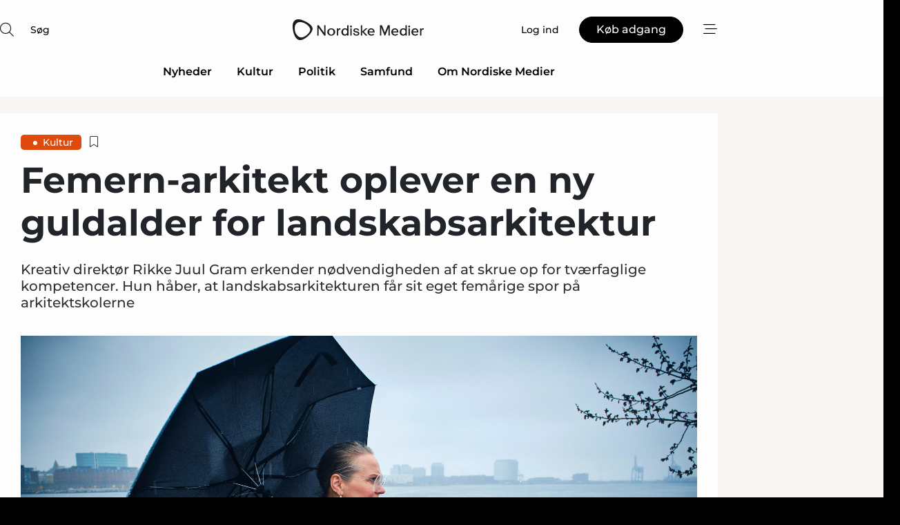

--- FILE ---
content_type: text/html;charset=UTF-8
request_url: https://www.nordiskemedier.dk/article/view/1024001/femernarkitekt_oplever_en_ny_guldalder_for_landskabsarkitektur
body_size: 58208
content:
<?xml version="1.0" encoding="UTF-8"?>
<!DOCTYPE html>
<html xmlns="http://www.w3.org/1999/xhtml"><head id="j_idt2">
        <link rel="SHORTCUT ICON" href="https://f.nordiskemedier.dk/favicon/metal.ico" />
        <link rel="ICON" href="https://f.nordiskemedier.dk/favicon/metal.ico" type="image/x-icon" />
        <title>Femern-arkitekt oplever en ny guldalder for landskabsarkitektur</title><meta name="description" content="Kreativ direktør Rikke Juul Gram erkender nødvendigheden af at skrue op for tværfaglige kompetencer. Hun håber, at landskabsarkitekturen får sit eget femårige spor på arkitektskolerne" />
        <meta http-equiv="X-UA-Compatible" content="IE=edge,chrome=1" />
        <meta http-equiv="content-type" content="text/html; charset=UTF-8" />
    <meta id="viewport" name="viewport" content="width=device-width, initial-scale=1" />
    <script>
        //<![CDATA[
        (function () {
            var width = window.innerWidth ||
                document.documentElement.clientWidth ||
                document.body.clientWidth;
            if (width >= 768) {
                document.getElementById("viewport").setAttribute("content", "width=1344");
            } else {
                document.getElementById("viewport").setAttribute("content", "width=device-width, initial-scale=1");
            }
        })();
        //]]>
    </script>
        <meta http-equiv="content-script-type" content="text/javascript" />
        <meta http-equiv="cache-control" content="no-cache" />
        <meta http-equiv="expires" content="0" />
        <meta http-equiv="pragma" content="no-cache" />
            <meta name="google-site-verification" content="rFm4JWQgIONyOBZ8InejFtWi09hYXzyEB43vOTfaz68" />
        <script src="/js/vars.js?t=1768571121667" type="text/javascript"></script>
        <script src="/js/access.js?t=1768571121667" type="text/javascript"></script>
        <script>
            window.startupTimestamp = "1768571121667";
            window.contextPath = "";
            window.domain = "https://www.nordiskemedier.dk";
            window.fileDomain = "https://f.nordiskemedier.dk";
            window.hostId = 79;
            window.visitor = {};
            window.cvrRestApiAddress = "https://cvr-api.nordiskemedier.dk/resources";
            window.metaObject = {"industryName":"Nordiske Medier","authorInitials":"","pageType":"view-article","pageSize":5504,"pageAge":1002,"contentType":"view-locked-article"};
            window.testMode = false;

            window.googleAnalytics = false;
            window.pendingScriptExecutions = [];
            window.enableCookieBot = new function () {};

            window.trackerEnabled = true; // TODO: replace with JsVarsServlet after merge
        </script>
    
    <script type="text/javascript" async="true">
        //<![CDATA[
        (function() {
            var host = window.location.hostname;
            var element = document.createElement('script');
            var firstScript = document.getElementsByTagName('script')[0];
            var url = 'https://cmp.inmobi.com'
                .concat('/choice/', 'h8eTMmqFZF-_K', '/', host, '/choice.js?tag_version=V3');
            var uspTries = 0;
            var uspTriesLimit = 3;
            element.async = true;
            element.type = 'text/javascript';
            element.src = url;

            // Not default InMobi code - make sure there is a script present
            // before inserting anything before it.
            if (firstScript) {
                firstScript.parentNode.insertBefore(element, firstScript);
            }

            function makeStub() {
                var TCF_LOCATOR_NAME = '__tcfapiLocator';
                var queue = [];
                var win = window;
                var cmpFrame;

                function addFrame() {
                    var doc = win.document;
                    var otherCMP = !!(win.frames[TCF_LOCATOR_NAME]);

                    if (!otherCMP) {
                        if (doc.body) {
                            var iframe = doc.createElement('iframe');

                            iframe.style.cssText = 'display:none';
                            iframe.name = TCF_LOCATOR_NAME;
                            doc.body.appendChild(iframe);
                        } else {
                            setTimeout(addFrame, 5);
                        }
                    }
                    return !otherCMP;
                }

                function tcfAPIHandler() {
                    var gdprApplies;
                    var args = arguments;

                    if (!args.length) {
                        return queue;
                    } else if (args[0] === 'setGdprApplies') {
                        if (
                            args.length > 3 &&
                            args[2] === 2 &&
                            typeof args[3] === 'boolean'
                        ) {
                            gdprApplies = args[3];
                            if (typeof args[2] === 'function') {
                                args[2]('set', true);
                            }
                        }
                    } else if (args[0] === 'ping') {
                        var retr = {
                            gdprApplies: gdprApplies,
                            cmpLoaded: false,
                            cmpStatus: 'stub'
                        };

                        if (typeof args[2] === 'function') {
                            args[2](retr);
                        }
                    } else {
                        if(args[0] === 'init' && typeof args[3] === 'object') {
                            args[3] = Object.assign(args[3], { tag_version: 'V3' });
                        }
                        queue.push(args);
                    }
                }

                function postMessageEventHandler(event) {
                    var msgIsString = typeof event.data === 'string';
                    var json = {};

                    try {
                        if (msgIsString) {
                            json = JSON.parse(event.data);
                        } else {
                            json = event.data;
                        }
                    } catch (ignore) {}

                    var payload = json.__tcfapiCall;

                    if (payload) {
                        window.__tcfapi(
                            payload.command,
                            payload.version,
                            function(retValue, success) {
                                var returnMsg = {
                                    __tcfapiReturn: {
                                        returnValue: retValue,
                                        success: success,
                                        callId: payload.callId
                                    }
                                };
                                if (msgIsString) {
                                    returnMsg = JSON.stringify(returnMsg);
                                }
                                if (event && event.source && event.source.postMessage) {
                                    event.source.postMessage(returnMsg, '*');
                                }
                            },
                            payload.parameter
                        );
                    }
                }

                while (win) {
                    try {
                        if (win.frames[TCF_LOCATOR_NAME]) {
                            cmpFrame = win;
                            break;
                        }
                    } catch (ignore) {}

                    if (win === window.top) {
                        break;
                    }
                    win = win.parent;
                }
                if (!cmpFrame) {
                    addFrame();
                    win.__tcfapi = tcfAPIHandler;
                    win.addEventListener('message', postMessageEventHandler, false);
                }
            };

            makeStub();

            function makeGppStub() {
                const CMP_ID = 10;
                const SUPPORTED_APIS = [
                    '2:tcfeuv2',
                    '6:uspv1',
                    '7:usnatv1',
                    '8:usca',
                    '9:usvav1',
                    '10:uscov1',
                    '11:usutv1',
                    '12:usctv1'
                ];

                window.__gpp_addFrame = function (n) {
                    if (!window.frames[n]) {
                        if (document.body) {
                            var i = document.createElement("iframe");
                            i.style.cssText = "display:none";
                            i.name = n;
                            document.body.appendChild(i);
                        } else {
                            window.setTimeout(window.__gpp_addFrame, 10, n);
                        }
                    }
                };
                window.__gpp_stub = function () {
                    var b = arguments;
                    __gpp.queue = __gpp.queue || [];
                    __gpp.events = __gpp.events || [];

                    if (!b.length || (b.length == 1 && b[0] == "queue")) {
                        return __gpp.queue;
                    }

                    if (b.length == 1 && b[0] == "events") {
                        return __gpp.events;
                    }

                    var cmd = b[0];
                    var clb = b.length > 1 ? b[1] : null;
                    var par = b.length > 2 ? b[2] : null;
                    if (cmd === "ping") {
                        clb(
                            {
                                gppVersion: "1.1", // must be “Version.Subversion”, current: “1.1”
                                cmpStatus: "stub", // possible values: stub, loading, loaded, error
                                cmpDisplayStatus: "hidden", // possible values: hidden, visible, disabled
                                signalStatus: "not ready", // possible values: not ready, ready
                                supportedAPIs: SUPPORTED_APIS, // list of supported APIs
                                cmpId: CMP_ID, // IAB assigned CMP ID, may be 0 during stub/loading
                                sectionList: [],
                                applicableSections: [-1],
                                gppString: "",
                                parsedSections: {},
                            },
                            true
                        );
                    } else if (cmd === "addEventListener") {
                        if (!("lastId" in __gpp)) {
                            __gpp.lastId = 0;
                        }
                        __gpp.lastId++;
                        var lnr = __gpp.lastId;
                        __gpp.events.push({
                            id: lnr,
                            callback: clb,
                            parameter: par,
                        });
                        clb(
                            {
                                eventName: "listenerRegistered",
                                listenerId: lnr, // Registered ID of the listener
                                data: true, // positive signal
                                pingData: {
                                    gppVersion: "1.1", // must be “Version.Subversion”, current: “1.1”
                                    cmpStatus: "stub", // possible values: stub, loading, loaded, error
                                    cmpDisplayStatus: "hidden", // possible values: hidden, visible, disabled
                                    signalStatus: "not ready", // possible values: not ready, ready
                                    supportedAPIs: SUPPORTED_APIS, // list of supported APIs
                                    cmpId: CMP_ID, // list of supported APIs
                                    sectionList: [],
                                    applicableSections: [-1],
                                    gppString: "",
                                    parsedSections: {},
                                },
                            },
                            true
                        );
                    } else if (cmd === "removeEventListener") {
                        var success = false;
                        for (var i = 0; i < __gpp.events.length; i++) {
                            if (__gpp.events[i].id == par) {
                                __gpp.events.splice(i, 1);
                                success = true;
                                break;
                            }
                        }
                        clb(
                            {
                                eventName: "listenerRemoved",
                                listenerId: par, // Registered ID of the listener
                                data: success, // status info
                                pingData: {
                                    gppVersion: "1.1", // must be “Version.Subversion”, current: “1.1”
                                    cmpStatus: "stub", // possible values: stub, loading, loaded, error
                                    cmpDisplayStatus: "hidden", // possible values: hidden, visible, disabled
                                    signalStatus: "not ready", // possible values: not ready, ready
                                    supportedAPIs: SUPPORTED_APIS, // list of supported APIs
                                    cmpId: CMP_ID, // CMP ID
                                    sectionList: [],
                                    applicableSections: [-1],
                                    gppString: "",
                                    parsedSections: {},
                                },
                            },
                            true
                        );
                    } else if (cmd === "hasSection") {
                        clb(false, true);
                    } else if (cmd === "getSection" || cmd === "getField") {
                        clb(null, true);
                    }
                    //queue all other commands
                    else {
                        __gpp.queue.push([].slice.apply(b));
                    }
                };
                window.__gpp_msghandler = function (event) {
                    var msgIsString = typeof event.data === "string";
                    try {
                        var json = msgIsString ? JSON.parse(event.data) : event.data;
                    } catch (e) {
                        var json = null;
                    }
                    if (typeof json === "object" && json !== null && "__gppCall" in json) {
                        var i = json.__gppCall;
                        window.__gpp(
                            i.command,
                            function (retValue, success) {
                                var returnMsg = {
                                    __gppReturn: {
                                        returnValue: retValue,
                                        success: success,
                                        callId: i.callId,
                                    },
                                };
                                event.source.postMessage(msgIsString ? JSON.stringify(returnMsg) : returnMsg, "*");
                            },
                            "parameter" in i ? i.parameter : null,
                            "version" in i ? i.version : "1.1"
                        );
                    }
                };
                if (!("__gpp" in window) || typeof window.__gpp !== "function") {
                    window.__gpp = window.__gpp_stub;
                    window.addEventListener("message", window.__gpp_msghandler, false);
                    window.__gpp_addFrame("__gppLocator");
                }
            };

            makeGppStub();

            var uspStubFunction = function() {
                var arg = arguments;
                if (typeof window.__uspapi !== uspStubFunction) {
                    setTimeout(function() {
                        if (typeof window.__uspapi !== 'undefined') {
                            window.__uspapi.apply(window.__uspapi, arg);
                        }
                    }, 500);
                }
            };

            var checkIfUspIsReady = function() {
                uspTries++;
                if (window.__uspapi === uspStubFunction && uspTries < uspTriesLimit) {
                    console.warn('USP is not accessible');
                } else {
                    clearInterval(uspInterval);
                }
            };

            if (typeof window.__uspapi === 'undefined') {
                window.__uspapi = uspStubFunction;
                var uspInterval = setInterval(checkIfUspIsReady, 6000);
            }
        })();
        //]]>
    </script><meta property="og:title" content="Femern-arkitekt oplever en ny guldalder for landskabsarkitektur" /><meta property="og:description" content="Kreativ direktør Rikke Juul Gram erkender nødvendigheden af at skrue op for tværfaglige kompetencer. Hun håber, at landskabsarkitekturen får sit eget femårige spor på arkitektskolerne" /><meta property="og:type" content="article" /><meta property="og:url" content="https://www.nordiskemedier.dk/article/view/1024001/femernarkitekt_oplever_en_ny_guldalder_for_landskabsarkitektur" /><meta property="og:image" content="https://image.nordjyske.dk/users/nordjyske/images/81249818.jpg?t[strip]=true&amp;t[quality]=95&amp;t[crop][width]=7728&amp;t[crop][height]=4061&amp;t[crop][x]=0&amp;t[crop][y]=0&amp;t[resize][width]=900&amp;t[resize][height]=473&amp;accessToken=fe26c05c93172e0e22279d58477124ec8cb0e2b42f9f2672b7e9dc1b97659b02" /><meta property="og:image:width" content="900" /><meta property="og:image:height" content="473" />
            <meta property="og:site_name" content="Nordiske Medier" /><meta name="twitter:card" content="summary" /><meta name="twitter:url" content="https://www.nordiskemedier.dk/article/view/1024001/femernarkitekt_oplever_en_ny_guldalder_for_landskabsarkitektur" /><meta name="twitter:title" content="Femern-arkitekt oplever en ny guldalder for landskabsarkitektur" /><meta name="twitter:description" content="Kreativ direktør Rikke Juul Gram erkender nødvendigheden af at skrue op for tværfaglige kompetencer. Hun håber, at landskabsarkitekturen får sit eget femårige spor på arkitektskolerne" /><meta name="twitter:image" content="https://f.nordiskemedier.dk/.jpg" />
        <script src="/js/notbot.js?t=1768571121667" type="text/javascript"></script>

        <link href="https://f.nordiskemedier.dk/font/media.css" rel="stylesheet" />
        <link rel="stylesheet" href="https://f.nordiskemedier.dk/font-awesome/pro/6.6.0/css/all.min.css" />
        <link rel="stylesheet" href="https://f.nordiskemedier.dk/bootstrap/5.3.6/css/bootstrap.min.css" />
        <link rel="stylesheet" href="/css/default.css?t=1768571121667" type="text/css" />
        <script src="https://f.nordiskemedier.dk/jquery/jquery-3.6.0.min.js"></script>
        
        <script src="/js/jquery-ui.min.js"></script><script type="text/javascript" src="/javax.faces.resource/js/jquery.cookies.2.2.0.min.js.html?ln=portal-jsf&amp;t=17685711"></script>
        <script src="https://f.nordiskemedier.dk/bootstrap/5.3.6/js/bootstrap.bundle.min.js"></script>
        <script src="/js/default.js?t=1768571121667" type="text/javascript"></script>
        <script src="https://www.google.com/recaptcha/api.js?render=explicit&amp;hl=da" type="text/javascript"></script>
                <script src="https://cdn.jsdelivr.net/npm/vue@2.7.14/dist/vue.min.js"></script>
                <script src="/dist/vue-components.umd.min.js?t=1768571121667" type="text/javascript"></script>
        
        <script src="https://f.nordiskemedier.dk/turnjs4/lib/turn.min.js" type="text/javascript"></script><!--[if lt IE 9]>
            <script src="https://f.nordiskemedier.dk/turnjs4/lib/turn.html4.min.js" type="text/javascript"></script><![endif]--><!--[if lt IE 9]>
                <script type="text/javascript">
                    window.location = "/browser-support.html";
                </script><![endif]-->
        <script src="https://cdn.jsdelivr.net/npm/ua-parser-js@0/dist/ua-parser.min.js"></script>
    <script type="text/javascript">
        window.enableGTM = function() {
            try {
                (function (w, d, s, l, i) {
                    w[l] = w[l] || [];
                    w[l].push({
                        'gtm.start':
                            new Date().getTime(), event: 'gtm.js'
                    });
                    var f = d.getElementsByTagName(s)[0],
                        j = d.createElement(s), dl = l != 'dataLayer' ? '&l=' + l : '';
                    j.async = true;
                    j.src =
                        'https://www.googletagmanager.com/gtm.js?id=' + i + dl;
                    f.parentNode.insertBefore(j, f);
                })(window, document, 'script', 'dataLayer', 'GTM-KWHCZJF');
            } catch (err) {
                console.log(err);
            }
        };
    </script>
        

        
        <script src="/js/cookie-utilities.js"></script>
    <script type="text/javascript">
        var gaPageType = 'view-article';
        var gaContentType = 'view-locked-article';
        var gaPageAge = 1002;
        var gaPageSize = 5504;
        var gaIndustryName = 'Nordiske Medier';
        
        (function (i, s, o, g, r, a, m) {
            i['GoogleAnalyticsObject'] = r;
            i[r] = i[r] || function() {
                (i[r].q = i[r].q || []).push(arguments)}, i[r].l = 1 * new Date();
            a = s.createElement(o),
                m = s.getElementsByTagName(o)[0];
            a.async = 1;
            a.src = g;
            m.parentNode.insertBefore(a, m)
        })
        (window, document, 'script', '//www.google-analytics.com/analytics.js', 'ga');
        ga('create', '', 'auto');
        if ($.cookies.get("rc") && !$.cookies.get("nmuarc")) {
            ga('set', 'dimension1', $.cookies.get("rc"));
            $.cookies.set("nmuarc", true, {path: "/"});
        }
        if (false) {
            ga('set', 'dimension2', '');
            if (false) {
                ga('set', 'dimension3', '');
            }
        } else if (false) {
            ga('set', 'dimension3', '');
        }
        if (gaContentType) {
            ga('set', 'dimension4', gaContentType);
        }
        if (gaIndustryName) {
            ga('set', 'dimension5', gaIndustryName);
        }
        if (gaPageType) {
            ga('set', 'dimension10', gaPageType);
        }
        if (gaPageAge) {
            ga('set', 'dimension11', gaPageAge);
        }
        if (gaPageSize) {
            ga('set', 'dimension12', gaPageSize);
        }
        ga('set', 'anonymizeIp', true);

        window.pendingScriptExecutions.push({
            callback: function () {
                if (!window['ga-disable-']) {
                    ga('send', 'pageview');
                }
            },
            context: this
        });

        window.enableGoogleAnalytics = function() {
            window['ga-disable-'] = false;
        };


        window.disableGoogleAnalytics = function () {
            window['ga-disable-'] = true;
        };
        
    </script>
    <script type="text/javascript">
        window.enableBanners = function () {
            try {
                window['banner-consent-is-ready'] = true;
                EventBus.broadcast("banner-consent-is-ready");
            } catch (err) {
                console.log(err);
            }
        };
    </script>
    <script type="text/javascript">
        //<![CDATA[
        (function () {
            var salespanelModuleEnabled = false;
            var quantCastModuleEnabled = true;
            var salespanelResolve, salespanelReject;
            window.salespanelPromise = new Promise((resolve, reject) => {
                // Check if Salespanel and QuantCast module is enabled for this host and check if the tag has loaded.
                if (!salespanelModuleEnabled || !quantCastModuleEnabled) {
                    resolve(false);
                }
                salespanelResolve = resolve;
                salespanelReject = reject;
            });

            // Reject just in case QuantCast module is enabled but variable is not initialized.
            if (typeof window.__tcfapi == "undefined") {
                salespanelReject("QuantCast error: __tcfapi is undefined");
                return;
            }

            // Listen for Quantcast events for changes to Salespanel consent.
            window.__tcfapi('addEventListener', 2, async function (tcData, success) {
                if (!success) {
                    salespanelReject("Salespanel error: Could not create event listener.");
                    return;
                }

                // the rest of this function is called when the page is loaded OR
                // - the user accepts / rejects / updates the consent terms
                // - the user dismisses the consent box by clicking the 'x'
                if (tcData.eventStatus !== 'tcloaded' && tcData.eventStatus !== 'useractioncomplete') {
                    return;
                }

                // Salespanel is managed by Google Tag Manager and is not inserted if the relevant consent is not given.
                // If consent is given, it returns true, otherwise false after 2,5 seconds.
                var loops = 0;
                while(!salespanelObjectLoaded() && loops < 5) {
                    await new Promise(resolve => setTimeout(resolve, 500));
                    loops += 1;
                }

                if (salespanelObjectLoaded()) {
                    // Set cookie.
                    allowTracking();
                    salespanelResolve(true);
                } else {
                    // Remove cookie.
                    rejectTracking();
                    // Salespanel did not load in time or was rejected by consent.
                    salespanelReject("Salespanel error: Not loaded.");
                }
            });

            function salespanelObjectLoaded() {
                return typeof $salespanel !== "undefined" && $salespanel.hasOwnProperty("push");
            }

            function allowTracking() {
                // Check if Salespanel tracking has already been allowed.
                if ($.cookies.get("track_uid") !== null) {
                    return;
                }

                try {
                    // Activate tracking when the visitor provides explicit consent.
                    // Place `track_uid` cookie.
                    $salespanel.push(["set", "tracking:allowTracking"]);
                } catch (e) {
                    salespanelReject("Salespanel error: Allow tracking failed.");
                }
            }

            function rejectTracking() {
                // Remove cookie if user removed Salespanel consent.
                // All created Salespanel events will now be un-identified.
                if ($.cookies.get("track_uid")) {
                    $.cookies.del("track_uid", {domain: ''});
                }
            }
        })();
        //]]>
    </script>
    <script type="text/javascript">
        //<![CDATA[
        window.paywallScripts = {
            seenPaywall: async function (type) {
                // Wait for salespanel promise to be fulfilled (either loaded or not).
                const salespanelLoaded = await window.salespanelPromise.catch(() => {
                    // Salespanel didn't load if promise is rejected.
                    return false;
                });
                if (!salespanelLoaded) return;

                // Find previous amount of seen paywalls.
                await this.seenPaywallPromise().then(seenPaywalls => {
                    // Increment amount of seen paywall on visitor attribute.
                    this.setPaywallsAttribute(seenPaywalls);

                    // Create Meta/Facebook Pixel event notifying of a seen paywall.
                    if (seenPaywalls > 3) {
                        fbq('trackCustom', "Set paywall +3 gange");
                    }
                }).catch((message) => {
                    console.error(message);
                });

                // Create Salespanel event notifying of a seen paywall.
                this.sendPaywallEvent(type);
            },
            seenPaywallPromise: function () {
                return new Promise((resolve, reject) => {
                    try {
                        $salespanel.push(["get", "qualify:visitor", function (data) {
                            data.visitor_attributes.paywalls !== null ?
                                resolve(data.visitor_attributes.paywalls) :
                                resolve(0);
                        }]);
                    } catch (e) {
                        reject("Salespanel error: Get details failed.");
                    }
                });
            },
            setPaywallsAttribute: function (seenPaywalls) {
                try {
                    $salespanel.push(["set", "attributes:visitor", {
                        "paywalls": seenPaywalls + 1
                    }]);
                } catch (e) {
                    console.error("Salespanel error: Couldn't set attribute.");
                }
            },
            sendPaywallEvent: function (type) {
                try {
                    $salespanel.push(["set",
                        "activity:customActivity",
                        "website",
                        "Saw paywall",
                        type
                    ]);
                } catch (e) {
                    console.error("Salespanel error: Couldn't send custom activity.");
                }
            }
        }
        //]]>
    </script>
            <script type="text/javascript">
                (function (){
                    var is = [];
                    var impersonating = false;
                    if (!impersonating && window.visitor.person) {
                        is.push({
                            name: "person",
                            ref: window.visitor.person.id
                        });
                    }
                    if (!impersonating && window.visitor.recipient) {
                        is.push({
                            name: "recipient",
                            ref: window.visitor.recipient.id
                        });
                    }

                    var evtr;
                    var queue = [];
                    window.queueTrackerEvent = function (a, sn, sr, tn, tr) {
                        if (evtr) {
                            evtr(a, sn, sr, tn, tr, is);
                        } else {
                            queue.push({
                                a: a,
                                sn: sn,
                                sr: sr,
                                tn: tn,
                                tr: tr
                            })
                        }
                    };
                    window.addEventListener("onTrackerLoaded", function () {
                        evtr = window.createTracker("https://api.evtr.nordiskemedier.dk", "evtr");
                        while (queue.length) {
                            var ev = queue.splice(0, 1)[0];
                            if (ev) {
                                evtr(ev.a, ev.sn, ev.sr, ev.tn, ev.tr, is);
                            }
                        }
                    });
                })();
            </script>
            <script async="async" src="https://js.evtr.nordiskemedier.dk/_.js?t=1768571121667" type="text/javascript"></script>

        <script type="text/javascript">
            $(function() {
                $('.item').hover(
                function() { $(this).css('background-color', '#efefef').css('cursor', 'pointer') },
                function() { $(this).css('background-color', 'transparent').css('cursor', 'normal') }
            );
                $(".tt").tooltip();
            });
            function getTitle() {
                return document.title;
            }
            function getLocation() {
                return window.location;
            }
            function getUrl() {
                return window.location.href;
            }
            function confirmDelete(p) {
                var v = "Er du sikker p\u00E5, du vil slette \"{0}\"? ";
                v = v.replace("{0}", p);
                return confirm(v);
            }
            function getVisitorEmail() {
                return "";
            }
            function getVisitorRememberInfo() {
                return true;
            }

            var ids = [];
            function messageFade() {
                $('.fade').fadeTo('slow', 0.3);
            }
            
            // Remove cookies that are no longer in use
            $(document).ready(function () {
                $.cookies.del("c1");
                $.cookies.del("c2");
                $.cookies.del("c3");
            });

            window.pushGTrackScript = function (f, cont) {
                window.pendingScriptExecutions.push({
                    callback: function () {
                        if (window.googleAnalytics) {
                            eval(f(cont));
                        }
                    },
                    context: cont
                });

            }
            $(window).on('load', function () {
                // if subscription is suspended change paywall message.
                if ($('#paywall-overlay') && window.visitor?.person?.suspended) {
                    $('#paywall-overlay .paywall-package').html("Adgang suspenderet.");
                    $('#paywall-overlay .paywall-body-wrapper').html("Det personlige login er suspenderet af sikkerhedsm\u00E6ssige \u00E5rsager. ".replace('{0}', "abonnement@nordiskemedier.dk").replace('{1}', "abonnement@nordiskemedier.dk"));
                    $('.paywall-content-wrapper').addClass('warning');
                }
            });
        </script>
        <script type="text/javascript">
            //<![CDATA[
            function center(element) {
                var e=$(element);
                var w=e.width();
                var h=e.height();
                e.css("position","fixed").css("z-index","50000").css("top","50%").css("left","50%").css("margin-left","-"+(w/2)+"px").css("margin-top","-"+(h/2)+"px");
                e.draggable({
                    handle: $(element+"_handle")
                });
            }
            //]]>
        </script>

        
        <link rel="alternate" type="application/rss+xml" title="News RSS" href="https://www.nordiskemedier.dk/xml/rss2/articles" />
        <link rel="alternate" type="application/rss+xml" title="Advertisements RSS" href="https://www.nordiskemedier.dk/xml/rss2/advertisements?typeId=1&amp;typeId=2" />
        <link rel="alternate" type="application/rss+xml" title="Competences RSS" href="https://www.nordiskemedier.dk/xml/rss2/competences" />
        <link rel="alternate" type="application/rss+xml" title="Jobs RSS" href="https://www.nordiskemedier.dk/xml/rss2/jobs" />
        <link rel="alternate" type="application/rss+xml" title="Courses RSS" href="https://www.nordiskemedier.dk/xml/rss2/courses" />

        <script>
            window.adTracker = {
                slots: {},
                adsMeta: {},
                hoverState: {
                    currentSlotId: null,
                    lastChangeTs: 0
                },
                clickState: {
                    lastPointerDown: null,  // { slotId, ts }
                    clickHandled: false
                }
            };
        </script></head><body>
            <script src="/js/cookie-consent.js"></script>

        <div style="display:none;">
            <a href="/void/index.html" rel="nofollow">23948sdkhjf</a>
        </div>
        <i id="media-width-detection" style="display: none">
            
            <i class="d-md-none xs"></i>
            <i class="d-none d-md-inline lg"></i>
        </i>
            
            <noscript><iframe src="https://www.googletagmanager.com/ns.html?id=GTM-KWHCZJF" height="0" width="0" style="display:none;visibility:hidden"></iframe></noscript>
        <div class="remodal-bg">
        <header id="main-header" v-cloak="" class="unprintable">
            <nav>
                <div>
                    <global-search-icon></global-search-icon>
                </div>
                <div>
                    <a href="/" class="logo">
                        <img src="https://f.nordiskemedier.dk/logo/portal/79.png" alt="Nordiske Medier" />
                    </a>
                </div>
                <div>
                    <button v-if="window.visitor.person" v-on:click.prevent="open(personMenu)" class="btn btn-link btn-log-in px-0">
                        <i class="fa-light fa-user d-sm-none"></i>
                        <span class="d-none d-sm-inline">Min konto</span>
                    </button>
                    <button v-else="" v-on:click.prevent="open(topMenu)" class="btn btn-link btn-log-in px-0">
                        <i class="fa-light fa-user d-sm-none"></i>
                        <span class="d-none d-sm-inline">Log ind</span>
                    </button>
                    <button v-if="(window.visitor.ipAccess &amp;&amp; !window.visitor.ipAccess.disable &amp;&amp; window.visitor.ipAccess.corporateClient) || (window.visitor.person &amp;&amp; window.visitor.corporateClient)" v-on:click.prevent="open(ipAccessMenu)" class="btn btn-link btn-ip-access px-0">
                        <span class="d-flex" v-if="window.visitor.corporateClient &amp;&amp; window.visitor.person &amp;&amp; window.visitor.person.companiesWhereAdmin &amp;&amp; window.visitor.person.companiesWhereAdmin.length == 1">
                            <i class="fa-light fa-lock-open me-1"></i><span class="short-name">{{ truncateString(window.visitor.corporateClient.name, 12) }}</span><span class="long-name">{{ truncateString(window.visitor.corporateClient.name, 20) }}</span>
                        </span>
                        <span class="d-flex" v-else-if="window.visitor.corporateClient &amp;&amp; window.visitor.person &amp;&amp; window.visitor.person.companiesWhereAdmin &amp;&amp; window.visitor.person.companiesWhereAdmin.length &gt; 1">
                            <i class="fa-light fa-lock-open me-1"></i><span class="short-name">{{ truncateString("Virksomhedsløsning", 12) }}</span><span class="long-name">{{ truncateString("Virksomhedsløsning", 20) }}</span>
                        </span>
                        <span class="d-flex" v-else-if="window.visitor.ipAccess &amp;&amp; !window.visitor.ipAccess.disable &amp;&amp; window.visitor.ipAccess.corporateClient">
                            <i class="fa-light fa-lock-open me-1"></i><span class="short-name">{{ truncateString(window.visitor.ipAccess.corporateClient.name, 12) }}</span><span class="long-name">{{ truncateString(window.visitor.ipAccess.corporateClient.name, 20) }}</span>
                        </span>
                        <span class="d-flex" v-else="">
                            <i class="fa-light fa-lock-open me-1"></i><span class="short-name">{{ truncateString(window.visitor.corporateClient.name, 12) }}</span><span class="long-name">{{ truncateString(window.visitor.corporateClient.name, 20) }}</span>
                        </span>
                    </button>
                    <template v-else=""><a id="j_idt106:j_idt108" href="/products/subscription.html" style="" class="btn btn-primary" target="">
                            <span class="d-inline d-sm-none">Køb</span>
                            <span class="d-none d-sm-inline">Køb adgang</span></a>
                    </template>
                    <button v-on:click.prevent="open(rightMenu)" class="btn btn-link btn-bars px-0 d-inline-flex">
                        <i class="fa-light fa-bars-staggered"></i>
                    </button>
                </div>
            </nav>
            <div v-on:click.self="close" class="menu-container menu-top" v-bind:class="getStyleClass(topMenu)">
                <div>
                    <menu-log-in v-bind:sign-up-link="signUpLink" v-on:close="close"></menu-log-in>
                </div>
            </div>
            <div v-on:click.self="close" class="menu-container menu-right" v-bind:class="getStyleClass(rightMenu)">
                <div>
                    <div style="align-items: center;" class="d-flex justify-content-end">
                        <button v-if="window.visitor.person" v-on:click.prevent="open(personMenu)" class="btn btn-link btn-log-in px-0">
                            Min konto
                        </button>
                        <button v-else="" v-on:click.prevent="open(topMenu)" class="btn btn-link btn-log-in px-0">
                            <i class="fa-light fa-user d-sm-none"></i>
                            <span class="d-none d-sm-inline">Log ind</span>
                        </button>
                        <button v-if="(window.visitor.ipAccess &amp;&amp; !window.visitor.ipAccess.disable &amp;&amp; window.visitor.ipAccess.corporateClient) || (window.visitor.person &amp;&amp; window.visitor.corporateClient)" v-on:click.prevent="open(ipAccessMenu)" class="btn btn-link btn-ip-access px-0 mx-4">
                            <span class="d-flex" v-if="window.visitor.corporateClient &amp;&amp; window.visitor.person &amp;&amp; window.visitor.person.companiesWhereAdmin &amp;&amp; window.visitor.person.companiesWhereAdmin.length == 1">
                                <i class="fa-light fa-lock-open me-1"></i><span class="short-name">{{ truncateString(window.visitor.corporateClient.name, 12) }}</span><span class="long-name">{{ truncateString(window.visitor.corporateClient.name, 20) }}</span>
                            </span>
                            <span class="d-flex" v-else-if="window.visitor.corporateClient &amp;&amp; window.visitor.person &amp;&amp; window.visitor.person.companiesWhereAdmin &amp;&amp; window.visitor.person.companiesWhereAdmin.length &gt; 1">
                                <i class="fa-light fa-lock-open me-1"></i><span class="short-name">{{ truncateString("Virksomhedsløsning", 12) }}</span><span class="long-name">{{ truncateString("Virksomhedsløsning", 20) }}</span>
                            </span>
                            <span class="d-flex" v-else-if="window.visitor.ipAccess &amp;&amp; !window.visitor.ipAccess.disable &amp;&amp; window.visitor.ipAccess.corporateClient">
                                <i class="fa-light fa-lock-open me-1"></i><span class="short-name">{{ truncateString(window.visitor.ipAccess.corporateClient.name, 12) }}</span><span class="long-name">{{ truncateString(window.visitor.ipAccess.corporateClient.name, 20) }}</span>
                            </span>
                            <span class="d-flex" v-else="">
                                <i class="fa-light fa-lock-open me-1"></i><span class="short-name">{{ truncateString(window.visitor.corporateClient.name, 12) }}</span><span class="long-name">{{ truncateString(window.visitor.corporateClient.name, 20) }}</span>
                            </span>
                        </button>
                        <template v-else=""><a id="j_idt110:j_idt112" href="/products/subscription.html" style="" class="btn btn-primary mx-4" target="">
                                <span class="d-inline d-sm-none">Køb</span>
                                <span class="d-none d-sm-inline">Køb adgang</span></a>
                        </template>
                        <button v-on:click.prevent="close" class="btn btn-link btn-x px-0 d-inline-flex">
                            <i class="fa-light fa-xmark-large"></i>
                        </button>
                    </div>
                    <div class="mt-5 mb-4">
                        <global-search-input></global-search-input>
                    </div>
                    <ul class="primary-menu">
                        <li v-for="(option, i) in mainOptions" v-bind:key="i" v-bind:class="{'open': unfolded == i}">
                            <a v-if="option.target" v-bind:href="option.target" v-bind:target="option.external ? '_blank' : ''">{{ option.name }}</a>
                            <template v-else-if="option.children">
                                <a href="#" v-on:click.prevent="unfolded = unfolded != i ? i : null">{{ option.name }}<i class="fa-light" v-bind:class="{'fa-chevron-down': unfolded != i, 'fa-chevron-up': unfolded == i}"></i></a>
                                <ul>
                                    <li v-for="(child, j) in option.children" v-bind:key="j">
                                        <a v-bind:href="child.target" v-bind:target="child.external ? '_blank' : ''">{{ child.name }}</a>
                                    </li>
                                </ul>
                            </template>
                        </li>
                    </ul>
                    <ul class="secondary-menu">
                        <li>
                            <a href="/newsletter/subscribe.html"><i class="fa-light fa-envelope"></i>Tilmeld nyhedsbrev</a>
                        </li>
                        <li>
                            <a href="/bookmark"><i class="fa-light fa-bookmark"></i>Min læseliste</a>
                        </li>
                    </ul>
                    <ul v-if="mainSecondaryOptions &amp;&amp; mainSecondaryOptions.length" class="secondary-menu">
                        <li v-for="(option, i) in mainSecondaryOptions" v-bind:key="i">
                            <a v-if="option.target" v-bind:href="option.target" v-bind:target="option.external ? '_blank' : ''">{{ option.name }}</a>
                            <template v-else-if="option.children">
                                <span>{{ option.name }}</span>
                                <ul>
                                    <li v-for="(child, j) in option.children" v-bind:key="j">
                                        <a v-bind:href="child.target" v-bind:target="child.external ? '_blank' : ''">{{ child.name }}</a>
                                    </li>
                                </ul>
                            </template>
                        </li>
                    </ul>
                        <div class="extra">
                            <ip-access-toggle></ip-access-toggle>
                        </div>
                </div>
            </div>
            <div v-if="window.visitor.person" v-on:click.self="close" class="menu-container menu-right" v-bind:class="getStyleClass(personMenu)">
                <div>
                    <div style="align-items: center;" class="d-flex justify-content-end">
                        <button v-on:click.prevent="close" class="btn btn-link btn-x px-0 d-inline-flex">
                            <i class="fa-light fa-xmark-large"></i>
                        </button>
                    </div>
                    <ul class="primary-menu mt-4">
                        <li v-bind:class="{'open': unfolded == -1}">
                            <a href="#" v-on:click.prevent="unfolded = unfolded != -1 ? -1 : null" class="border-top-0">
                                <span class="d-block">
                                    <span class="d-block">{{ window.visitor.person.name }}</span>
                                    <small v-if="window.visitor.member" class="d-block text-muted">
                                        <span class="me-2">{{ window.visitor.member.name }}</span>
                                        <span v-if="window.visitor.person.members &amp;&amp; window.visitor.person.members.length &gt; 1" class="border rounded px-1">+{{ window.visitor.person.members.length - 1 }}</span>
                                    </small>
                                </span>
                                <i class="fa-light" v-bind:class="{'fa-chevron-down': unfolded != -1, 'fa-chevron-up': unfolded == -1}"></i>
                            </a>
                            <ul>
                                <li v-if="window.visitor.person.members &amp;&amp; window.visitor.person.members.length &gt; 1" v-for="member in window.visitor.person.members">
                                    <a href="#" v-on:click="switchMember(member.id)">
                                        {{ member.name }}
                                        <small class="d-block text-muted">Virksomhedsprofil<i v-if="window.visitor.member &amp;&amp; member.id === window.visitor.member.id" class="text-success ms-2 fa-solid fa-check-circle"></i></small>
                                    </a>
                                </li>
                                <li>
                                    <a href="/user/update.html">Brugerindstillinger</a>
                                </li>
                                <li>
                                    <a href="/member/log-out.html">Log ud</a>
                                </li>
                            </ul>
                        </li>
                        <li v-for="(option, i) in personOptions" v-bind:key="i" v-bind:class="{'open': unfolded == i}">
                            <a v-if="option.target" v-bind:href="option.target" v-bind:target="option.external ? '_blank' : ''">{{ option.name }}</a>
                            <template v-else-if="option.children">
                                <a href="#" v-on:click.prevent="unfolded = unfolded != i ? i : null">{{ option.name }}<i class="fa-light" v-bind:class="{'fa-chevron-down': unfolded != i, 'fa-chevron-up': unfolded == i}"></i></a>
                                <ul>
                                    <li v-for="(child, j) in option.children" v-bind:key="j">
                                        <a v-bind:href="child.target" v-bind:target="child.external ? '_blank' : ''">{{ child.name }}</a>
                                    </li>
                                </ul>
                            </template>
                        </li>
                    </ul>
                    <ul class="secondary-menu">
                        <li>
                            <a href="/newsletter/subscribe.html"><i class="fa-light fa-envelope"></i>Tilmeld nyhedsbrev</a>
                        </li>
                        <li>
                            <a href="/bookmark"><i class="fa-light fa-bookmark"></i>Min læseliste</a>
                        </li>
                    </ul>
                    <ul v-if="mainSecondaryOptions &amp;&amp; mainSecondaryOptions.length" class="secondary-menu">
                        <li v-for="(option, i) in mainSecondaryOptions">
                            <a v-bind:href="option.target" v-bind:target="option.external ? '_blank' : ''">{{ option.name }}</a>
                        </li>
                    </ul>
                        <div class="extra">
                            <ip-access-toggle></ip-access-toggle>
                        </div>
                </div>
            </div>
            <div v-if="(window.visitor.ipAccess &amp;&amp; !window.visitor.ipAccess.disable &amp;&amp; window.visitor.ipAccess.corporateClient) || (window.visitor.person &amp;&amp; window.visitor.corporateClient)" v-on:click.self="close" class="menu-container menu-right" v-bind:class="getStyleClass(ipAccessMenu)">
                <div>
                    <div style="align-items: center;" class="d-flex justify-content-end">
                        <button v-on:click.prevent="close" class="btn btn-link btn-x px-0 d-inline-flex">
                            <i class="fa-light fa-xmark-large"></i>
                        </button>
                    </div>
                            <ul class="ip-menu">
                                <li>
                                    <h5 v-if="window.visitor.corporateClient &amp;&amp; window.visitor.person &amp;&amp; window.visitor.person.companiesWhereAdmin &amp;&amp; window.visitor.person.companiesWhereAdmin.length == 1" class="m-0">{{ window.visitor.corporateClient.name }}</h5>
                                    <h5 v-else-if="window.visitor.corporateClient &amp;&amp; window.visitor.person &amp;&amp; window.visitor.person.companiesWhereAdmin &amp;&amp; window.visitor.person.companiesWhereAdmin.length &gt; 1" class="m-0">Virksomhedsløsning</h5>
                                    <h5 v-else-if="window.visitor.ipAccess &amp;&amp; !window.visitor.ipAccess.disable &amp;&amp; window.visitor.ipAccess.corporateClient" class="m-0">{{ window.visitor.ipAccess.corporateClient.name }}</h5>
                                    <h5 v-else="" class="m-0">{{ window.visitor.corporateClient.name }}</h5>
                                </li>
                                <li v-if="window.visitor.corporateClient &amp;&amp; window.visitor.person &amp;&amp; window.visitor.person.companiesWhereAdmin &amp;&amp; window.visitor.person.companiesWhereAdmin.length &gt;= 1"><p><b>Velkommen til vores virksomhedsløsning</b></p>
<p>Her kan du administrere brugerne af din virksomhedsløsning.</p>
                                </li>
                                <li v-else=""><p><b>Velkommen til virksomhedsløsning</b></p>
<p>Din IP-adresse er registreret hos ovenstående virksomhed. 
Klik videre for at oprette din profil, og få adgang til de emner og nyheder, der er mest relevante for dig. 
                                </li>
                                <template v-if="window.visitor.person &amp;&amp; window.visitor.person.companiesWhereAdmin &amp;&amp; window.visitor.person.companiesWhereAdmin.length &gt;= 1">
                                    <li v-for="company in window.visitor.person.companiesWhereAdmin" class="subscription-menu-company-link">
                                        <a v-bind:href="company.link">
                                            <span class="d-block">
                                                <span class="d-block">
                                                    Administrer virksomhedsabonnement
                                                </span>
                                                <small v-if="window.visitor.person.companiesWhereAdmin.length &gt;= 1" class="d-block text-muted">{{company.name}}</small>
                                            </span>
                                        </a>
                                    </li>
                                </template>
                                <li v-if="window.visitor.ipAccess &amp;&amp; window.visitor.ipAccess.corporateClient.type != 3 &amp;&amp; window.visitor.ipAccess.corporateClient.type != 2 &amp;&amp; !window.visitor.person">
                                    <a v-bind:href="'/corporate-client/index.html?token='+window.visitor.ipAccess.corporateClient.token" class="btn btn-link p-0">
                                        Opret din profil<i class="fa-light fa-arrow-right ms-2"></i>
                                    </a>
                                </li>
                            </ul>
                        <div class="extra">
                            <ip-access-toggle></ip-access-toggle>
                        </div>
                </div>
            </div>
        </header>
        <script type="application/javascript">
            //<![CDATA[
            window.mainMenu = new Vue({
                el: "#main-header",
                data: {
                    topMenu: {
                        transitioning: false,
                        open: false
                    },
                    rightMenu: {
                        transitioning: false,
                        open: false
                    },
                    personMenu: {
                        transitioning: false,
                        open: false
                    },
                    ipAccessMenu: {
                        transitioning: false,
                        open: false
                    },
                    stack: [],
                    unfolded: null,
                    mainOptions: [{"children":[{"external":false,"name":"Seneste nyheder","target":"/article/latest.html"}],"name":"Nyheder"},{"external":false,"name":"Markedsoverblik","target":"/watch"}],
                    mainSecondaryOptions: [{"children":[{"external":false,"name":"Abonnement","target":"/products/subscription.html"},{"external":true,"name":"Annoncering ","target":"https://nordiskemediehus.dk/nordiskemedier"},{"external":true,"name":"Se alle produkter","target":"https://nordiskemediehus.dk/produkter/"}],"name":"Produkter"}],
                    createSubscriptionLink: {"external":false,"name":"Abonnement","target":"/products/subscription.html"},
                    createMembershipLink: {"external":true,"name":"Medlemskab","target":"https://nordiskemediehus.dk/produkt/medlemskab/"},
                },
                computed: {
                    personOptions: function () {
                        const options = [];

                        const add = (list, name, target) => {
                            const option = {
                                name
                            };
                            if (target) {
                                option.target = target;
                            } else {
                                option.children = [];
                            }
                            list.push(option);
                            return option.children;
                        }

                        if (!window.visitor.member) {
                            add(options, "Markedsoverblik", "/watch");
                        } else {
                            add(options, "Aktiviteter", "/member");

                            if (window.visitor.member.state.type.announcements || window.visitor.member.state.type.posts) {
                                const createItems = add(options, "Opret opslag");
                                if (window.visitor.member.state.type.announcements) {
                                    add(createItems, "Nyhed", "/post/announcement");
                                }
                                if (window.visitor.member.state.type.posts) {
                                    if (false) {
                                        add(createItems, "Maskine eller produkt", "/post/machine-or-product");
                                    }
                                    if (false) {
                                        add(createItems, "Kompetence", "/post/competence");
                                    }
                                    if (true) {
                                        add(createItems, "Job", "/post/job");
                                    }
                                    if (false) {
                                        add(createItems, "Kursus", "/post/course");
                                    }
                                }

                                if (window.visitor.member.state.type.posts && true && (true)) {
                                    const crawlingItems = add(options, "Importer opslag");
                                    add(crawlingItems, "Importoversigt", "/post/overview?imported=true");
                                    add(crawlingItems, "Crawling status", "/import/status.html");
                                }

                                add(options, "Opslagsoversigt", "/post/overview");
                            }
                            // if (window.visitor.member.misc.banners || window.visitor.member.misc.newsletterBanners) {
                            //     const bannerItems = add(options, "Annoncering");
                            //     if (window.visitor.member.misc.banners) {
                            //         add(bannerItems, "Oversigt", "/banner/index.html");
                            //     }
                            //     if (window.visitor.member.misc.newsletterBanners) {
                            //         add(bannerItems, "Annoncering i nyhedsbrevet", "/newsletter/banner/index.html");
                            //     }
                            //     // Member-specifik kode... virker ikke med cache
                            //     // const saleEmail = "N\/A";
                            //     // if (saleEmail.indexOf("@") != -1) {
                            //     //     add(bannerItems, "Kontakt os for tilbud", "mailto:" + saleEmail + "?subject=Vedr. annoncering og\/eller SEO");
                            //     // }
                            // }

                            if (true) {
                                add(options, "Markedsoverblik", "/watch");
                            }

                            const profileItems = add(options, "Virksomhedsprofil");
                            add(profileItems, "Se profilen", "/company/view/" + window.visitor.member.id + "/" + window.visitor.member.slug);
                            if (window.visitor.member.state.type.profile) {
                                add(profileItems, "Rediger profil", "/company/profile.html");
                            }
                            add(profileItems, "Kontaktpersoner", "/member-contact/overview");
                            if (window.visitor.member.state.type.supplements) {
                                add(profileItems, "Virksomhedsportef\u00F8lje", "/supplement/management");
                            }
                            add(profileItems, "Administratorindstillinger", "/company/administrators.html");

                            add(options, "Hj\u00E6lp", "/member/help.html");
                        }

                        return options;
                        //     var addContacts = function (items, text, contacts) {
                        //         if (contacts) {
                        //             var contactItems = [];
                        //             for (var i = 0; i < contacts.length; i++) {
                        //                 var contact = contacts[i];
                        //                 contactItems.push({
                        //                     text: contact.name,
                        //                     portrait: contact.portrait,
                        //                     phonePrefix: "Tlf. ",
                        //                     phone: contact.phone,
                        //                     email: contact.email
                        //                 });
                        //             }
                        //             items.push({
                        //                 text: text,
                        //                 items: contactItems,
                        //             });
                        //         }
                        //     };
                        //
                        //     var contactItems = [];
                        //     for (var contact in this.visitor.contacts) {
                        //         addContacts(contactItems, this.visitor.contacts[contact].title, this.visitor.contacts[contact].contacts);
                        //     }
                        //
                        //     items.push({
                        //         icon: "fa-light fa-phone-alt",
                        //         text: "Kontakt",
                        //         href: "#",
                        //         items: contactItems,
                        //     });
                        //
                        //     return {
                        //         items: items
                        //     };
                        // }
                    },
                    signUpLink: function () {
                        if (window.access.module.subscriptions && this.createSubscriptionLink) {
                            this.createSubscriptionLink.name = "Opret abonnement";
                            return this.createSubscriptionLink;
                        } else if (this.createMembershipLink) {
                            this.createMembershipLink.name = "Bliv medlem";
                            return this.createMembershipLink;
                        } else {
                            return null;
                        }
                    }
                },
                watch: {
                    stack: function (newValue) {
                        if (newValue && newValue.length > 0) {
                            document.body.classList.add("menu-open");
                        } else {
                            document.body.classList.remove("menu-open");
                        }
                    }
                },
                mounted: function () {
                    document.addEventListener("keyup", this.keyupListener);
                },
                unmounted: function () {
                    window.removeEventListener("keyup", this.keyupListener);
                },
                methods: {
                    truncateString(str, maxLength) {
                        if (!str || typeof str !== 'string') return '';
                        const ellipsis = '…';

                        if (str.length > maxLength) {
                            let trimmed = str.slice(0, maxLength);
                            trimmed = trimmed.replace(/\s+$/, '');
                            if ((trimmed + ellipsis).length < str.length) {
                                return trimmed + ellipsis;
                            }
                        }

                        return str;
                    },
                    keyupListener: function (event) {
                        if (event.keyCode == 27) {
                            this.close();
                        }
                    },
                    open: function (menu) {
                        this.stack.push(menu);
                        menu.transitioning = true;
                        this.$nextTick(() => {
                            menu.open = true;
                        })
                    },
                    close: function () {
                        const menu = this.stack.length ? this.stack.splice(this.stack.length - 1, 1)[0] : null;
                        if (menu) {
                            menu.open = false;
                            setTimeout(() => {
                                menu.transitioning = false;
                            }, 250)
                        }
                    },
                    getStyleClass: function (menu) {
                        return {
                            "transitioning": menu.transitioning || menu.open,
                            "open": menu.open
                        };
                    },
                    switchMember: function (memberId) {
                        this.$services.personSecureService.switchMember(memberId)
                            .then(() => window.location.reload())
                            .catch(err => console.error(err));
                    },
                    openLogIn: function () {
                        Vue.$hashUtil.remove("paywall");
                        this.open(this.topMenu);
                    }
                }
            });
            //]]>
        </script>
        <header id="extra-header" class="unprintable">
            <nav></nav>
            <nav>
                <featured-links v-bind:value="featuredOptions"></featured-links>
            </nav>
        </header>
        <script type="application/javascript">
            //<![CDATA[
            new Vue({
                el: "#extra-header",
                data: {
                    featuredOptions: [{"external":false,"name":"Nyheder","target":"/"},{"external":false,"name":"Kultur","target":"/topic/view/668/kultur"},{"external":false,"name":"Politik","target":"/topic/view/669/politik"},{"external":false,"name":"Samfund","target":"/topic/view/684/samfund"},{"external":false,"name":"Om Nordiske Medier","target":"/page/view.html?id=18526"}],
                    articles: []
                }
            });
            //]]>
        </script>
    <hash-modal id="paywall-modal" v-cloak="" v-on:opened="opened" hash="paywall" class="paywall paywall-modal ">
                    <div class="paywall-message">Log ind eller opret for at gemme artikler
                    </div>
            <div class="paywall-body-wrapper">
                <div class="paywall-gain">
                    Få adgang til alt indhold på Nordiske Medier
                </div>
                <div class="paywall-binding">
                    Ingen binding eller kortoplysninger krævet
                </div>
                <div class="paywall-action"><a id="j_idt140:j_idt142:j_idt153:j_idt156" href="/products/subscription.html" style="" class="btn btn-primary" target="">
                        Prøv Nordiske Medier nu
                    </a>
                </div>
                <div class="paywall-log-in">
                    Allerede abonnent? <a href="#" v-on:click.prevent="window.mainMenu.openLogIn()">Log ind</a>
                </div>
                <div class="paywall-conditions">
                    <div>
                        Gælder kun personlig abonnement.
                    </div>
                        <div>Kontakt os for en <a id="j_idt140:j_idt142:j_idt160:0:j_idt162" href="/products/subscription.html?product=164">virksomhedsløsning</a>.
                        </div>
                </div>
            </div>
    </hash-modal>
    <script type="text/javascript">
        //<![CDATA[
        new Vue({
            el: "#paywall-modal",
            methods: {
                opened: function () {
                    window.paywallScripts.seenPaywall("unknown");
                }
            }
        });
        //]]>
    </script>

            <div class="super-container">
    <banners id="j_idt884" v-bind:value="[]" label="Annonce" v-bind:label-all="false" v-bind:max-slots="1" v-bind:guideline-size="4" v-bind:xs="[[468,300],[930,180],[980,125],[980,240],[980,360],[980,540],[1800,450]]" v-bind:sm="[[930,180],[980,125],[980,150],[980,240],[980,300],[980,360],[980,540],[1800,450]]" class="top-mowgli unprintable"></banners>
    <script>
        (function () {
            new Vue({
                el: "#j_idt884"
            });
        })();
    </script>
                <div class="main-container">
                    <div>
                            <div id="mowgli-left" class="mowgli-left">
    <banners id="j_idt889" v-bind:value="[]" label="Annonce" v-bind:label-all="false" v-bind:max-slots="2" v-bind:guideline-size="6" v-bind:sm="[[240,400]]" style="margin-bottom: 10px;"></banners>
    <script>
        (function () {
            new Vue({
                el: "#j_idt889"
            });
        })();
    </script>
                            </div>
                            <script>
                                //<![CDATA[
                                $(function () {
                                    $("#mowgli-left").stickyKid({
                                        marginTop: 140
                                    });
                                    window.dispatchEvent(new Event("scroll"));
                                });
                                //]]>
                            </script>
                    </div>
                    <main>
        <script>
            window.queueTrackerEvent("click", "host", 79, "article", 1024001);
        </script>

                    <article id="article-1024001" class="article-view" data-id="1024001" data-title="Femern-arkitekt oplever en ny guldalder for landskabsarkitektur - Nordiske Medier" data-href="https://www.nordiskemedier.dk/article/view/1024001/femernarkitekt_oplever_en_ny_guldalder_for_landskabsarkitektur" aria-labelledby="headline-id">

                        <section class="bookmark-bar"><div class="topic">
                                <a href="/topic/view/668/kultur">
                                    <img src="/binary/breaking.svg" />Kultur
                                </a></div>
                            <bookmark-button id="bookmark-app" v-bind:type="type" v-bind:value="id" class="bookmark"></bookmark-button>
                            <script type="text/javascript">
                                //<![CDATA[
                                new Vue({
                                    el: "#bookmark-app",
                                    data: {
                                        type: "article",
                                        id: 1024001
                                    }
                                });
                                //]]>
                            </script>
                        </section>

                        <header>
                            <h1 id="headline-id" class="title" itemprop="headline">Femern-arkitekt oplever en ny guldalder for landskabsarkitektur</h1>
                                <div class="summary" itemprop="description">Kreativ direktør Rikke Juul Gram erkender nødvendigheden af at skrue op for tværfaglige kompetencer. Hun håber, at landskabsarkitekturen får sit eget femårige spor på arkitektskolerne</div>
                        </header>

                        <section itemprop="image">
                            <gallery id="article-files-app" v-bind:value="files" class="gallery-container"></gallery>
                            <script type="text/javascript">
                                //<![CDATA[
                                new Vue({
                                    el: "#article-files-app",
                                    data: {
                                        files: [{"images":[{"mediaSize":{"minWidth":0,"designation":"xs","maxWidth":767.98},"url":[{"imageSize":{"pixelDensity":1,"width":768,"height":512},"url":"https://image.nordjyske.dk/users/nordjyske/images/81249818.jpg?t[strip]=true&t[quality]=75&t[crop][width]=7728&t[crop][height]=5152&t[crop][x]=0&t[crop][y]=0&t[resize][width]=768&t[resize][height]=512&accessToken=88099be229e62084d4f9120b2b38ac7c4d6848beb16dc618d43e917525265385"},{"imageSize":{"pixelDensity":2,"width":1536,"height":1024},"url":"https://image.nordjyske.dk/users/nordjyske/images/81249818.jpg?t[strip]=true&t[quality]=75&t[crop][width]=7728&t[crop][height]=5152&t[crop][x]=0&t[crop][y]=0&t[resize][width]=1536&t[resize][height]=1024&accessToken=7b069138bc7fd6a355a8b92716ad70d5fe9f861b25d8e232da595c97367e57b8"},{"imageSize":{"pixelDensity":1.5,"width":1152,"height":768},"url":"https://image.nordjyske.dk/users/nordjyske/images/81249818.jpg?t[strip]=true&t[quality]=75&t[crop][width]=7728&t[crop][height]=5152&t[crop][x]=0&t[crop][y]=0&t[resize][width]=1152&t[resize][height]=768&accessToken=59733ab8164e0b255ea12d1a3e0abd0eb4c076714e4d8cf62b8cef7b04b6a051"}]},{"mediaSize":{"minWidth":768,"designation":"md"},"url":[{"imageSize":{"pixelDensity":1,"width":3840,"height":2560},"url":"https://image.nordjyske.dk/users/nordjyske/images/81249818.jpg?t[strip]=true&t[quality]=75&t[crop][width]=7728&t[crop][height]=5152&t[crop][x]=0&t[crop][y]=0&t[resize][width]=3840&t[resize][height]=2560&accessToken=5fd00e363fccedc812b6930ddc59dc3d9750cd894feb0c32c27989b536d02cb9"}]}],"description":"Rikke Juul Gram, kreativ direktør hos Schønherr: - Vi arbejder altid med at skabe omgivelser, der er til for alle levende væsener, og som indgår meningsfuldt i en større sammenhæng. Foto: Magnus Møller","id":6588269,"sourceImage":"https://image.nordjyske.dk/users/nordjyske/images/81249818.jpg?t[strip]=true&t[resize][width]=7728&t[resize][height]=5152&accessToken=d01cc0a64e2618191e18051e6beee1227439aaf386a7ffd0d0c9f0f04cbb09d1"}]
                                    }
                                });
                                //]]>
                            </script>
                        </section>
    <section class="byline">
        <div>
            
            <div>
                <span>Af Peter Kargaard
                </span>
            </div>
        </div>
        <time pubdate="pubdate" datetime="2023-04-20T10:47">
            <i class="fa-light fa-clock"></i>20. april 2023 10:47
        </time>
    </section>

                        <div>
                        </div>
                        <div class="article-container">
                            <div class="article-left-container">
    <banners id="j_idt288" v-bind:value="[]" label="Annonce" v-bind:label-all="false" v-bind:max-slots="1" v-bind:guideline-size="1" v-bind:xs="[[200,60],[300,60]]" style="margin-bottom: 2.25rem;" class="unprintable"></banners>
    <script>
        (function () {
            new Vue({
                el: "#j_idt288"
            });
        })();
    </script>
                                        <section itemprop="articleBody"><p>Landskabsarkitekt og kreativ direktør Rikke Juul Gram hos landskabsarkitektfirmaet Schønherr har en plan: Vandet skal stoppes - og vandet skal være en ny medspiller.</p><p>Licitationen - Byggeriets Dagblad møder hende på Refshaleøen i København, hvor en kold forårsregn høvler ned. Det er meget passende, kan man sige, eftersom en stor del af hendes arbejde handler om klimasikring og begavet håndtering af regnvand.</p>
                                        </section>
                                        <aside>
    <div id="paywall-overlay" class="paywall paywall-overlay google-tag-manager-paywall-variable">
        <div></div>
        <div class="paywall-content-wrapper">
            <div class="paywall-body-wrapper">
                <div class="paywall-gain">
                    Få adgang til alt indhold på Nordiske Medier
                </div>
                <div class="paywall-binding">
                    Ingen binding eller kortoplysninger krævet
                </div>
                <div class="paywall-action"><a id="j_idt296:j_idt298:j_idt309:j_idt312" href="/products/subscription.html" style="" class="btn btn-primary" target="">
                        Prøv Nordiske Medier nu
                    </a>
                </div>
                <div class="paywall-log-in">
                    Allerede abonnent? <a href="#" v-on:click.prevent="window.mainMenu.openLogIn()">Log ind</a>
                </div>
                <div class="paywall-conditions">
                    <div>
                        Gælder kun personlig abonnement.
                    </div>
                        <div>Kontakt os for en <a id="j_idt296:j_idt298:j_idt316:0:j_idt318" href="/products/subscription.html?product=164">virksomhedsløsning</a>.
                        </div>
                </div>
            </div>
        </div>
    </div>
    <script type="text/javascript">
        //<![CDATA[
        new Vue({
            el: "#paywall-overlay"
        });
        //]]>
    </script>
    <script type="text/javascript">
        //<![CDATA[
        $(function () {
            window.paywallScripts.seenPaywall("article");
        });
        //]]>
    </script>
                                            <script type="text/javascript">
                                                //<![CDATA[
                                                $(window).on('load', function () {
                                                    if (typeof ga !== 'undefined' && ga) {
                                                        ga('send', 'event', 'Locked article', 'Hit paywall', '1024001');
                                                    }
                                                });
                                                //]]>
                                            </script>
                                        </aside>
                                            <aside>
    <banners id="j_idt338" v-bind:value="[]" label="Annonce" v-bind:label-all="false" v-bind:max-slots="1" v-bind:guideline-size="4" v-bind:xs="[[336,280],[300,250]]" v-bind:sm="[]" style="margin: 2.25rem 0; text-align: center;" class="unprintable"></banners>
    <script>
        (function () {
            new Vue({
                el: "#j_idt338"
            });
        })();
    </script>
    <banners id="j_idt340" v-bind:value="[]" label="Annonce" v-bind:label-all="false" v-bind:max-slots="1" v-bind:guideline-size="4" v-bind:xs="[[336,280],[300,250]]" v-bind:sm="[]" style="margin: 2.25rem 0; text-align: center;" class="unprintable"></banners>
    <script>
        (function () {
            new Vue({
                el: "#j_idt340"
            });
        })();
    </script>
    <banners id="j_idt342" v-bind:value="[]" label="Annonce" v-bind:label-all="false" v-bind:max-slots="1" v-bind:guideline-size="4" v-bind:xs="[[300,250]]" style="margin: 2.25rem 0; text-align: center;" class="unprintable"></banners>
    <script>
        (function () {
            new Vue({
                el: "#j_idt342"
            });
        })();
    </script>
    <banners id="j_idt344" v-bind:value="[]" label="Annonce" v-bind:label-all="false" v-bind:max-slots="1" v-bind:guideline-size="4" v-bind:xs="[[300,250]]" style="margin: 2.25rem 0; text-align: center;" class="unprintable"></banners>
    <script>
        (function () {
            new Vue({
                el: "#j_idt344"
            });
        })();
    </script>
    <banners id="j_idt346" v-bind:value="[]" label="Annonce" v-bind:label-all="false" v-bind:max-slots="1" v-bind:guideline-size="4" v-bind:xs="[[300,250]]" style="margin: 2.25rem 0; text-align: center;" class="unprintable"></banners>
    <script>
        (function () {
            new Vue({
                el: "#j_idt346"
            });
        })();
    </script>

                                                
































































                                            </aside>
                            </div>
                            <aside class="article-right-container">
                                        <div id="article-projects-app" v-cloak="" v-if="projects.length" class="article-projects">
                                            <a v-for="(project, index) in projects" v-show="index &lt; max || showAll" v-bind:href="'https://www.projektagenten.dk/project/' + project.id" target="_blank" class="article-project">
                                                <i class="fa-light fa-house-building"></i>
                                                <h6>{{ project.name }}</h6>
                                                <span>Læs om projektet</span>
                                            </a>
                                            <button v-if="hasMore &amp;&amp; !showAll" type="button" v-on:click.prevent="showAll = true" class="more-article-projects">
                                                <i class="fa-light fa-plus"></i>Alle relaterede projekter
                                            </button>
                                        </div>
                                        <script type="text/javascript">
                                            //<![CDATA[
                                            new Vue({
                                                el: "#article-projects-app",
                                                data: {
                                                    max: 3,
                                                    showAll: false,
                                                    projects: []
                                                },
                                                computed: {
                                                    hasMore: function () {
                                                        return this.projects.length > this.max;
                                                    }
                                                }
                                            });
                                            //]]>
                                        </script>

                                        <div>
                                            <div id="mowgli-article-campaigns" class="w-100">
    <banners id="j_idt631" v-bind:value="[]" label="Annonce" v-bind:label-all="false" v-bind:max-slots="1" v-bind:guideline-size="4" v-bind:sm="[[336,280],[300,250]]" class="mb-4"></banners>
    <script>
        (function () {
            new Vue({
                el: "#j_idt631"
            });
        })();
    </script>
    <banners id="j_idt633" v-bind:value="[]" label="Annonce" v-bind:label-all="false" v-bind:max-slots="1" v-bind:guideline-size="4" v-bind:sm="[[336,280],[300,250]]" class="mb-4"></banners>
    <script>
        (function () {
            new Vue({
                el: "#j_idt633"
            });
        })();
    </script>
                                            </div>
                                            <script>
                                                //<![CDATA[
                                                $(function () {
                                                    $("#mowgli-article-campaigns").stickyKid({
                                                        marginTop: 140
                                                    });
                                                    window.dispatchEvent(new Event("scroll"));
                                                });
                                                //]]>
                                            </script>
                                        </div>
                            </aside>
                        </div>
                    </article>

                    <aside>
                        <div id="article-some-app" v-cloak="" class="article-some">
                            <div class="row">
                                <div class="col">
                                    <social-buttons value="copy, linkedin" version="2"></social-buttons>
                                </div>
                                <div v-if="commentsEnabled" class="col-auto text-end">
                                    <i v-if="comments.counting" class="fa fa-loading-black-16"></i>
                                    <a v-else="" href="#" v-on:click.prevent="toggleComments">
                                        <i class="fa-comment" v-bind:class="comments.count ? 'fa-solid' : 'fa-light'"></i>{{ comments.count === 1 ? '1 kommentar' : comments.count &gt; 1 ? '{0} kommentarer'.replace('{0}', comments.count) : 'Skriv en kommentar' }}
                                    </a>
                                </div>
                            </div>
                            <div v-if="commentsEnabled" v-show="comments.show" class="comments">
                                <i v-if="comments.loading" class="fa fa-loading-black-16"></i>
                                <div v-else="" v-for="comment in comments.list" v-bind:key="comment.id" v-bind:ref="'comment' + comment.id">
                                    <a v-bind:name="comment.id"></a>
                                    <div class="comment">
                                        <div>
                                            <span>
                                                {{ comment.name }}
                                            </span>
                                            <span>
                                                <smart-date v-bind:value="comment.created" label="{0} kl. {1}" today-label="I dag" yesterday-label="I går" tomorrow-label="I morgen" v-bind:capitalize="true" year-format="d. MMMM yyyy" date-format="d. MMMM" time-format="HH:mm" v-bind:locale="window.vars.iso_639_1">
                                                    <template v-slot:prepend=""><i class="fa-light fa-clock"></i></template>
                                                </smart-date>
                                            </span>
                                        </div>
                                        <div v-if="editComment.id == comment.id &amp;&amp; (editComment.preparing || editComment.ready)" class="unprintable">
                                            <div>
                                                <div v-if="editComment.preparing" ref="editCommentPlaceholderRef" v-html="bb(editComment.data.text)" class="form-control"></div>
                                                <template v-else-if="editComment.ready">
                                                    <input-textarea id="editComment:text" ref="editCommentTextareaRef" v-model="editComment.data.text" v-bind:errors="editComment.errors.text" v-bind:required="true" v-bind:maxlength="50000" rows="5" v-bind:textarea-style="editCommentStyle"></input-textarea>
                                                    <select-boolean-checkbox id="editComment:listen" v-model="editComment.data.listen" v-bind:errors="editComment.errors.listen" option-label="Modtag en e-mail når der bliver lavet fremtidige kommentarer om artiklen."></select-boolean-checkbox>
                                                </template>
                                            </div>
                                            <global-errors v-bind:value="editComment.errors.global"></global-errors>
                                            <div class="comment-submit-buttons">
                                                <button v-on:click.prevent="saveEdit" class="btn btn-primary">Gem ændringer<i v-if="editComment.submitting" class="fa fa-loading-white-12"></i></button>
                                                <button v-on:click.prevent="cancelEdit" class="btn btn-outline-primary">Annuller</button>
                                            </div>
                                        </div>
                                        <template v-else="">
                                            <div v-html="bb(comment.text)"></div>
                                            <div v-if="comment.owner || comment.updated" class="comment-edit">
                                                <template v-if="comment.owner">
                                                    <a href="#" v-on:click.prevent="startEdit(comment.id)" class="unprintable">
                                                        <i v-if="editComment.id == comment.id &amp;&amp; editComment.loading" class="fa fa-loading-black-12"></i><i v-else="" class="fa-light fa-pen-to-square"></i>Ret kommentar
                                                    </a>
                                                </template>
                                                <template v-if="comment.updated">
                                                    [Redigeret:
                                                    <smart-date v-bind:value="comment.updated" label="{0} kl. {1}" today-label="I dag" yesterday-label="I går" tomorrow-label="I morgen" v-bind:capitalize="true" year-format="d. MMMM yyyy" date-format="d. MMMM" time-format="HH:mm" v-bind:locale="window.vars.iso_639_1"></smart-date>]
                                                </template>
                                            </div>
                                        </template>
                                    </div>
                                </div>
                                <i v-if="newComment.loading" class="fa fa-loading-black-16"></i>
                                <form v-else="" id="newComment" class="comment-create unprintable">
                                    <input-textarea id="newComment:text" placeholder="Skriv kommentar" v-model="newComment.data.text" v-bind:errors="newComment.errors.text" v-bind:required="true" v-bind:maxlength="50000" rows="5">
                                    </input-textarea>
                                    <template v-if="showFull || showFullErrors">
                                        <div class="row">
                                            <div class="col-12 col-md-6">
                                                <input-text id="newComment:name" ref="newCommentNameRef" placeholder="Navn" v-model="newComment.data.name" v-bind:errors="newComment.errors.name" v-bind:required="true" v-bind:maxlength="50"></input-text>
                                            </div>
                                            <div class="col-12 col-md-6">
                                                <input-text id="newComment:email" placeholder="Email" v-model="newComment.data.email" v-bind:errors="newComment.errors.email" v-bind:required="true" v-bind:maxlength="255"></input-text>
                                            </div>
                                        </div>
                                        <recaptcha id="newComment:recaptcha" sitekey="6LedbYogAAAAACP9tzIoz3ZKt-Oy_yfU5xwKY3sX" v-bind:errors="newComment.errors.captcha"></recaptcha>
                                        <select-boolean-checkbox id="newComment:remember" v-model="newComment.data.remember" v-bind:errors="newComment.errors.remember" option-label="Husk mit navn og e-mail på denne computer." class="mb-0"></select-boolean-checkbox>
                                    </template>
                                    <select-boolean-checkbox id="newComment:listen" v-model="newComment.data.listen" v-bind:errors="newComment.errors.listen" option-label="Modtag en e-mail når der bliver lavet fremtidige kommentarer om artiklen." class="mb-3"></select-boolean-checkbox>
                                    <div class="form-group">Ved at sende kommentaren accepterer du samtidig betingelserne.
                                        <a href="#" v-on:click.prevent="toggleTerms">Se betingelserne
                                        </a>
                                        <div v-if="newComment.terms" class="my-4"><b>Generelle retningslinjer for kommentarer:</b><br/><br/>&bull; Skriv i en god tone og hold dig til emnet<br/>&bull; Brug kun links, hvis de er relevante for debatten<br/>&bull; Undg&aring; brug af personf&oslash;lsomme oplysninger s&aring;som person- eller kontonumre<br/><br/>Redaktionen forbeholder sig ret til at slette kommentarer uden varsel, hvis de ikke lever op til ovenst&aring;ende, er af kommerciel karakter eller i strid med loven. <br/><br/>Redaktionen p&aring;tager sig ikke ansvar for kommentarernes indhold. Kommentarskribenten kan derfor stilles til ansvar for eventuelle lovovertr&aelig;delser &ndash; herunder injurielovgivningen.<br/><br/>Kommentarer, der strider mod retningslinjerne, kan anmeldes ved at trykke p&aring; &rdquo;Rapporter upassende indhold&rdquo;.
                                        </div>
                                    </div>
                                    <global-errors v-bind:value="newComment.errors.global"></global-errors>
                                    <div v-if="newComment.activationRequired" class="alert alert-success">Kommentaren er blevet oprettet.<br /><br />Din kommentar vil ikke v&aelig;re synlig f&oslash;r du har aktiveret den. Du modtager om lidt en e-mail, hvor du skal klikke p&aring; et link, for at aktivere kommentaren.
                                    </div>
                                    <div class="comment-submit-buttons">
                                        <button v-on:click.prevent="saveNew" v-bind:disabled="newComment.submitting" class="btn btn-primary">Send kommentar<i v-if="newComment.submitting" class="fa fa-loading-white-12"></i></button>
                                    </div>
                                </form>
                            </div>
                        </div>
                        <script type="application/javascript">
                            //<![CDATA[
                            new Vue({
                                el: "#article-some-app",
                                data: {
                                    articleId: 1024001,
                                    showFull: false,
                                    commentsEnabled: true,
                                    comments: {
                                        loading: false,
                                        counting: false,
                                        list: [],
                                        count: 0,
                                        show: false
                                    },
                                    newComment: {
                                        data: {},
                                        errors: {},
                                        loading: false,
                                        submitting: false,
                                        activationRequired: false,
                                        terms: false
                                    },
                                    editComment: {
                                        id: null,
                                        data: {},
                                        errors: {},
                                        loading: false,
                                        preparing: false,
                                        ready: false,
                                        submitting: false,
                                        minHeight: 0
                                    }
                                },
                                mounted: function () {
                                    if (this.commentsEnabled) {
                                        this.comments.counting = true;
                                        this.$services.commentService.count({
                                            articleId: this.articleId
                                        }).then((data) => {
                                            this.comments.count = data;
                                        }).catch((err) => {
                                            console.error(err);
                                        }).finally(() => {
                                            this.comments.counting = false;
                                        });
                                        if (this.commentHash) {
                                            this.showComments();
                                        }
                                    }
                                },
                                computed: {
                                    showFullErrors: function () {
                                        return this.newComment.errors && (
                                            (this.newComment.errors.name && this.newComment.errors.name.length)
                                            || (this.newComment.errors.email && this.newComment.errors.email.length)
                                            || (this.newComment.errors.captcha && this.newComment.errors.captcha.length)
                                            || (this.newComment.errors.remember && this.newComment.errors.remember.length)
                                        );
                                    },
                                    editCommentStyle: function () {
                                        if (this.editComment.minHeight) {
                                            return "min-height: " + this.editComment.minHeight + "px;";
                                        } else {
                                            return "";
                                        }
                                    },
                                    commentHash: function () {
                                        let commentHash;
                                        const hashes = Vue.$hashUtil.getAll();
                                        if (hashes) {
                                            for (let i = 0; i < hashes.length; i++) {
                                                const hash = hashes[i];
                                                if (/^comment\d+$/.test(hash)) {
                                                    commentHash = hash;
                                                    break;
                                                }
                                            }
                                        }
                                        return commentHash;
                                    }
                                },
                                methods: {
                                    reset: function () {
                                        this.cancelEdit();
                                    },
                                    loadComments: function () {
                                        this.comments.loading = true;
                                        this.$services.commentService.search({
                                            articleId: this.articleId,
                                            emailToken: window?.visitor?.person?.emailToken,
                                            first: 0,
                                            max: 10000 // TODO: a load more button
                                        }).then((data) => {
                                            this.comments.list = data;
                                            // It is important to set the loading state here (as well) or we won't
                                            // render the list on next tick, but instead several ticks "down the road".
                                            this.comments.loading = false;

                                            if (this.commentHash) {
                                                this.$nextTick(() => {
                                                    const target = this.$refs[this.commentHash];
                                                    const element = Array.isArray(target) ? target[0] : target;
                                                    if (element) {
                                                        const offset = -100; // Offset for the top menu.
                                                        const top = element.getBoundingClientRect().top + offset;
                                                        window.scrollTo({ top: top, behavior: "smooth" });
                                                    }
                                                });
                                            }
                                        }).catch((err) => {
                                            console.error(err);
                                        }).finally(() => {
                                            this.comments.loading = false;
                                        });
                                    },
                                    toggleComments: function () {
                                        if (this.comments.show) {
                                            this.hideComments();
                                        } else {
                                            this.showComments();
                                        }
                                    },
                                    showComments: function () {
                                        this.comments.show = true;
                                        this.reset();
                                        this.loadComments();
                                        this.prepareNew();
                                    },
                                    hideComments: function () {
                                        this.comments.show = false;
                                    },
                                    toggleTerms: function () {
                                        this.newComment.terms = !this.newComment.terms;
                                    },
                                    bb: function (str) {
                                        return Vue.$bbUtil.block(str);
                                    },
                                    getEmailToken: function () {
                                        let token = window.visitor?.person?.emailToken;
                                        if (!token || token.trim().length === 0) {
                                            token = getCookie("etkn");
                                        }
                                        return token;
                                    },
                                    prepareNew: function () {
                                        this.newComment.loading = true;
                                        this.newComment.activationRequired = false;
                                        this.$services.commentService.prepareNew()
                                            .then((data) => {
                                                this.newComment.data = data;
                                            }).catch((err) => {
                                            console.error(err);
                                        }).finally(() => {
                                            this.newComment.loading = false;
                                        });
                                    },
                                    saveNew: function () {
                                        if ((!window.visitor.person || !this.newComment.data.name || !this.newComment.data.email) && !this.showFull) {
                                            this.showFull = true;
                                            this.$nextTick(() => {
                                                this.$refs?.newCommentNameRef?.$refs?.input?.focus();
                                            });
                                            return;
                                        }
                                        this.newComment.submitting = true;
                                        this.newComment.activationRequired = false;
                                        this.newComment.data.articleId = this.articleId;
                                        this.newComment.data.captcha = $("#newComment textarea[name=g-recaptcha-response]").val();
                                        this.$services.commentService.create(
                                            this.newComment.data
                                        ).then((data) => {
                                            this.$clearFormErrors(this.newComment.errors);
                                            if (data.status === "ok") {
                                                if (data.data) {
                                                    this.comments.list.push(data.data);
                                                    this.comments.count++;
                                                } else {
                                                    this.newComment.activationRequired = true;
                                                }
                                                this.newComment.data.text = "";
                                            } else {
                                                this.$showFormErrors(this.newComment.errors, data.errors);
                                            }
                                        }).catch((err) => {
                                            console.error(err);
                                        }).finally(() => {
                                            this.newComment.submitting = false;
                                        })
                                    },
                                    startEdit: function (commentId) {
                                        this.cancelEdit();
                                        this.editComment.id = commentId;
                                        this.editComment.loading = true;
                                        this.$services.commentService.manage(
                                            this.editComment.id,
                                            this.getEmailToken()
                                        ).then((data) => {
                                            this.editComment.data = data;
                                            this.editComment.loading = false;
                                            this.editComment.preparing = true;
                                            this.editComment.ready = false;
                                            this.$nextTick(() => {
                                                this.editComment.loading = false;
                                                this.editComment.preparing = false;
                                                this.editComment.ready = true;
                                                let placeholderRef = this.$refs?.editCommentPlaceholderRef;
                                                if (Array.isArray(placeholderRef)) {
                                                    placeholderRef = placeholderRef[0];
                                                }
                                                const rect = placeholderRef?.getBoundingClientRect();
                                                this.editComment.minHeight = rect?.height;
                                                this.$nextTick(() => {
                                                    let textareaRef = this.$refs?.editCommentTextareaRef;
                                                    if (Array.isArray(textareaRef)) {
                                                        textareaRef = textareaRef[0];
                                                    }
                                                    textareaRef?.$refs?.input?.focus();
                                                });
                                            });
                                        }).catch((err) => {
                                            this.editComment.id = null;
                                            console.error(err);
                                        }).finally(() => {
                                            this.editComment.loading = false;
                                        });
                                    },
                                    saveEdit: function () {
                                        this.editComment.submitting = true;
                                        this.$services.commentService.update(
                                            this.editComment.id,
                                            this.editComment.data
                                        ).then((data) => {
                                            this.$clearFormErrors(this.editComment.errors);
                                            if (data.status === "ok") {
                                                const editedComment = data.data;
                                                for (let i = 0; i < this.comments.list.length; i++) {
                                                    const c = this.comments.list[i];
                                                    if (c && c.id === editedComment.id) {
                                                        this.comments.list[i] = editedComment;
                                                        break;
                                                    }
                                                }
                                                this.cancelEdit();
                                            } else {
                                                this.$showFormErrors(this.editComment.errors, data.errors);
                                            }
                                        }).catch((err) => {
                                            console.error(err);
                                        }).finally(() => {
                                            this.editComment.submitting = false;
                                        });
                                    },
                                    cancelEdit: function () {
                                        this.editComment.id = null;
                                        this.editComment.data = {};
                                        this.editComment.loading = false;
                                        this.editComment.preparing = false;
                                        this.editComment.ready = false;
                                        this.$clearFormErrors(this.editComment.errors);
                                    }
                                }
                            });
                            //]]>
                        </script>
                    </aside>

                    <aside>
    <banners id="j_idt671" v-bind:value="[]" label="Annonce" v-bind:label-all="false" v-bind:max-slots="1" v-bind:guideline-size="4" v-bind:xs="[[660,200]]" style="margin-bottom: 2.25rem;" class="unprintable"></banners>
    <script>
        (function () {
            new Vue({
                el: "#j_idt671"
            });
        })();
    </script>
                    </aside>

                    <script type="text/javascript">
                        //<![CDATA[
                        const embedded_objects = $(".article-view iframe").not(".mowgli-iframe,[data-google-container-id]");
                        $.each(embedded_objects, function () {
                            try {
                                const $iframe = $(this);

                                // If this iframe is the one we use in our top video, don't do anything.
                                const $articleVideo = $("#article-video");
                                if ($articleVideo.length && $.contains($articleVideo[0], $iframe[0])) {
                                    return;
                                }

                                const src = $iframe.attr('src');

                                // Don't do anything about iframely iframes used for linking to relevant articles.
                                if (src && (src.indexOf('//cdn.iframe.ly/') !== -1 ||
                                    src.indexOf('instagram.com') !== -1)) {
                                    return;
                                }

                                if (src && (src.indexOf('youtube.com') !== -1 ||
                                    src.indexOf('youtu.be') !== -1 ||
                                    src.indexOf('vimeo.com') !== -1)) {
                                    $iframe
                                        .css('aspect-ratio', $iframe.width() + ' / ' + $iframe.height())
                                        .css('width', '100%')
                                        .css('height', 'auto');
                                } else {
                                    $iframe.wrap('<div class="embed-container"></div>');
                                }
                            } catch (err) {
                                console.error(err);
                            }
                        });
                        //]]>
                    </script>
                        <aside>
                            <div id="related-articles-app" v-cloak="">
                                <i v-if="loading" class="fa fa-loading-black-16"></i>
                                <div v-else="" class="article-list">
                                    <h6 class="default-box-headline">Udvalgte artikler</h6>
                                    <ul>
                                        <li v-for="article in articles">
                                            <front-page-article v-bind:value="article" type="article" v-bind:headline-tag="4" xs-image-position="left" xs-image-size="4x" xs-text-size="6" md-image-position="left" md-image-size="3x" md-text-size="3"></front-page-article>
                                        </li>
                                    </ul>
                                </div>
                            </div>
                            <script>
                                //<![CDATA[
                                new Vue({
                                    el: "#related-articles-app",
                                    data: {
                                        loading: false,
                                        articles: []
                                    },
                                    mounted: function() {
                                        this.loading = true;
                                        this.$services.articleService.loadFpRecommended(1024001, 5)
                                            .then((data) => {
                                                this.articles = data;
                                            })
                                            .catch((data) => {
                                                console.error(data);
                                            })
                                            .finally(() => {
                                                this.loading = false;
                                            });
                                    }
                                });
                                //]]>
                            </script>
                        </aside>

        
        <aside>
        <div id="front-page-boxes-app" class="unprintable">
            <job-in-focus-box v-bind:value="jobs"></job-in-focus-box>
            <div>
                <h6 class="default-box-headline">Udvalgte nyheder fra forsiden</h6>
                <div class="row">
                    <div class="col-12 col-md-8">
                        <front-page-article v-bind:value="articlesA[0]" type="article" v-bind:headline-tag="2" xs-image-position="top" xs-image-size="12x" xs-text-size="3" md-image-position="top" md-image-size="8x" md-text-size="1"><div class="row gx-3 gx-md-4 fp-article fp-top fp-md-top fp-h3 fp-md-h1"><a href="/article/view/1205975/entreprenorer_advarer_transportberegninger_er_misvisende_og_modarbejder_klimamal" class="fp-article-img"><picture><source srcset="https://image.nordjyske.dk/users/nordjyske/images/133951101.jpg?t[strip]=true&amp;t[quality]=75&amp;t[crop][width]=5916&amp;t[crop][height]=3303&amp;t[crop][x]=0&amp;t[crop][y]=573&amp;t[resize][width]=360&amp;t[resize][height]=201&amp;accessToken=fd2d76e273d501b926df20f92ad5ee02af10c1677df3c16b7f79921a16679c07, https://image.nordjyske.dk/users/nordjyske/images/133951101.jpg?t[strip]=true&amp;t[quality]=75&amp;t[crop][width]=5916&amp;t[crop][height]=3309&amp;t[crop][x]=0&amp;t[crop][y]=567&amp;t[resize][width]=540&amp;t[resize][height]=302&amp;accessToken=9444a36d5c37706b8365bc64083e9ccd756f7447fdc48b47f60a4621cbca220e 1.5x, https://image.nordjyske.dk/users/nordjyske/images/133951101.jpg?t[strip]=true&amp;t[quality]=75&amp;t[crop][width]=5916&amp;t[crop][height]=3303&amp;t[crop][x]=0&amp;t[crop][y]=573&amp;t[resize][width]=720&amp;t[resize][height]=402&amp;accessToken=19850d4f6353f3531e7608943115875c5493e5129f04a6e5dd1b3cd4f91591ae 2.0x" media="(min-width: 0.0px) and (max-width: 767.98px)"></source><source srcset="https://image.nordjyske.dk/users/nordjyske/images/133951101.jpg?t[strip]=true&amp;t[quality]=75&amp;t[crop][width]=5916&amp;t[crop][height]=3302&amp;t[crop][x]=0&amp;t[crop][y]=574&amp;t[resize][width]=645&amp;t[resize][height]=360&amp;accessToken=74b8d43c998b1f7c60fef8fd55b2d99d48298888a383c20d773b2cf3199f3334" media="(min-width: 768.0px)"></source><img src="https://image.nordjyske.dk/users/nordjyske/images/133951101.jpg?t[strip]=true&amp;t[quality]=75&amp;t[crop][width]=5916&amp;t[crop][height]=3302&amp;t[crop][x]=0&amp;t[crop][y]=574&amp;t[resize][width]=645&amp;t[resize][height]=360&amp;accessToken=74b8d43c998b1f7c60fef8fd55b2d99d48298888a383c20d773b2cf3199f3334" loading="lazy" /></picture></a><div class=""><div><div><bookmark-button type="article" :value="1205975" class="bookmark"><button class="bookmark" disabled="true"><i class="fa-light fa-bookmark"></i></button></bookmark-button></div></div><a href="/article/view/1205975/entreprenorer_advarer_transportberegninger_er_misvisende_og_modarbejder_klimamal"><h2><strong>Entreprenører advarer: </strong>Transportberegninger er misvisende og modarbejder klimamål</h2></a></div></div>
                        </front-page-article>
                        <hr class="fp-separator d-md-none" />
                    </div>
                    <div class="col-12 col-md-4">
                        <front-page-article v-bind:value="articlesA[1]" type="article" v-bind:headline-tag="3" xs-image-position="left" xs-image-size="4x" xs-text-size="6" md-image-position="top" md-image-size="4x" md-text-size="4" class="fp-mb"><div class="row gx-3 gx-md-4 fp-article fp-left fp-md-top fp-h6 fp-md-h4 fp-mb"><a href="/article/view/1205974/ny_millionregn_pa_vej_direktor_giver_vognmaendene_disse_konkrete_rad" class="fp-article-img col-4"><picture><source srcset="https://image.nordjyske.dk/users/nordjyske/images/142350287.jpg?t[strip]=true&amp;t[quality]=75&amp;t[crop][width]=3840&amp;t[crop][height]=2144&amp;t[crop][x]=0&amp;t[crop][y]=260&amp;t[resize][width]=120&amp;t[resize][height]=67&amp;accessToken=8fb687d312b682f72abff23d5f49493b9246b1eb327f2ef9b27c51bff49d33d4, https://image.nordjyske.dk/users/nordjyske/images/142350287.jpg?t[strip]=true&amp;t[quality]=75&amp;t[crop][width]=3840&amp;t[crop][height]=2155&amp;t[crop][x]=0&amp;t[crop][y]=255&amp;t[resize][width]=180&amp;t[resize][height]=101&amp;accessToken=0d375be7c980dbbbf671fffe312bfa39ea3928318a454a24459c5cb495643edf 1.5x, https://image.nordjyske.dk/users/nordjyske/images/142350287.jpg?t[strip]=true&amp;t[quality]=75&amp;t[crop][width]=3840&amp;t[crop][height]=2144&amp;t[crop][x]=0&amp;t[crop][y]=260&amp;t[resize][width]=240&amp;t[resize][height]=134&amp;accessToken=330c8b1508dc64b605d4ada7b8a42cb74aa657919ea4450515688e97952fd3d0 2.0x" media="(min-width: 0.0px) and (max-width: 767.98px)"></source><source srcset="https://image.nordjyske.dk/users/nordjyske/images/142350287.jpg?t[strip]=true&amp;t[quality]=75&amp;t[crop][width]=3840&amp;t[crop][height]=2148&amp;t[crop][x]=0&amp;t[crop][y]=258&amp;t[resize][width]=311&amp;t[resize][height]=174&amp;accessToken=40df11cd497b2d8e948ff0b025cfef835a6ec599ca26ee9a860b2ac95928dac2" media="(min-width: 768.0px)"></source><img src="https://image.nordjyske.dk/users/nordjyske/images/142350287.jpg?t[strip]=true&amp;t[quality]=75&amp;t[crop][width]=3840&amp;t[crop][height]=2148&amp;t[crop][x]=0&amp;t[crop][y]=258&amp;t[resize][width]=311&amp;t[resize][height]=174&amp;accessToken=40df11cd497b2d8e948ff0b025cfef835a6ec599ca26ee9a860b2ac95928dac2" loading="lazy" /></picture></a><div class="col"><div><div><bookmark-button type="article" :value="1205974" class="bookmark"><button class="bookmark" disabled="true"><i class="fa-light fa-bookmark"></i></button></bookmark-button></div></div><a href="/article/view/1205974/ny_millionregn_pa_vej_direktor_giver_vognmaendene_disse_konkrete_rad"><h3><strong>Ny millionregn på vej: </strong>Direktør giver vognmændene disse konkrete råd</h3></a></div></div>
                        </front-page-article>
                        <hr class="fp-separator d-md-none" />
                        <front-page-article v-bind:value="articlesA[2]" type="article" v-bind:headline-tag="3" xs-image-position="top" xs-image-size="12x" xs-text-size="3" md-image-position="top" md-image-size="4x" md-text-size="4"><div class="row gx-3 gx-md-4 fp-article fp-top fp-md-top fp-h3 fp-md-h4"><a href="/article/view/1205972/vaerft_saetter_ny_omsaetningsrekord_direktor_drommer_om_ny_dok" class="fp-article-img"><picture><source srcset="https://image.nordjyske.dk/users/nordjyske/images/120064786.jpg?t[strip]=true&amp;t[quality]=75&amp;t[crop][width]=3242&amp;t[crop][height]=1810&amp;t[crop][x]=0&amp;t[crop][y]=1409&amp;t[resize][width]=360&amp;t[resize][height]=201&amp;accessToken=49442b0e77a202e1924887a69aaf22ea12e880f33033de4442b7b8b02a48314d, https://image.nordjyske.dk/users/nordjyske/images/120064786.jpg?t[strip]=true&amp;t[quality]=75&amp;t[crop][width]=3242&amp;t[crop][height]=1813&amp;t[crop][x]=0&amp;t[crop][y]=1408&amp;t[resize][width]=540&amp;t[resize][height]=302&amp;accessToken=dd3a34903d7c7cd10abb019a9eb40c435f85634bf316469df4dd14e2a5a3f96f 1.5x, https://image.nordjyske.dk/users/nordjyske/images/120064786.jpg?t[strip]=true&amp;t[quality]=75&amp;t[crop][width]=3242&amp;t[crop][height]=1810&amp;t[crop][x]=0&amp;t[crop][y]=1409&amp;t[resize][width]=720&amp;t[resize][height]=402&amp;accessToken=971ad5097a38888c9e1aedcbc7b57bde04a03c2ab1718a88cac758ced98e2cf2 2.0x" media="(min-width: 0.0px) and (max-width: 767.98px)"></source><source srcset="https://image.nordjyske.dk/users/nordjyske/images/120064786.jpg?t[strip]=true&amp;t[quality]=75&amp;t[crop][width]=3242&amp;t[crop][height]=1814&amp;t[crop][x]=0&amp;t[crop][y]=1407&amp;t[resize][width]=311&amp;t[resize][height]=174&amp;accessToken=cf98102494e103ec3077e31bed1236ca88f9e988c7bf8f120a8eea8147675152" media="(min-width: 768.0px)"></source><img src="https://image.nordjyske.dk/users/nordjyske/images/120064786.jpg?t[strip]=true&amp;t[quality]=75&amp;t[crop][width]=3242&amp;t[crop][height]=1810&amp;t[crop][x]=0&amp;t[crop][y]=1409&amp;t[resize][width]=360&amp;t[resize][height]=201&amp;accessToken=49442b0e77a202e1924887a69aaf22ea12e880f33033de4442b7b8b02a48314d" loading="lazy" /></picture></a><div class=""><div><div><bookmark-button type="article" :value="1205972" class="bookmark"><button class="bookmark" disabled="true"><i class="fa-light fa-bookmark"></i></button></bookmark-button></div></div><a href="/article/view/1205972/vaerft_saetter_ny_omsaetningsrekord_direktor_drommer_om_ny_dok"><h3><strong>Værft sætter ny omsætningsrekord: </strong>Direktør drømmer om ny dok</h3></a></div></div>
                        </front-page-article>
                        <hr class="fp-separator d-md-none" />
                    </div>
                </div>
                <div class="row d-none d-md-flex">
                    <div class="col-8">
                        <hr class="fp-separator" />
                    </div>
                    <div class="col-4">
                        <hr class="fp-separator" />
                    </div>
                </div>
                <div class="row">
                    <div class="col-12 col-md-4">
                        <front-page-article v-bind:value="articlesA[3]" type="article" v-bind:headline-tag="3" xs-image-position="left" xs-image-size="4x" xs-text-size="6" md-image-position="top" md-image-size="4x" md-text-size="4"><div class="row gx-3 gx-md-4 fp-article fp-left fp-md-top fp-h6 fp-md-h4"><a href="/article/view/1205971/dansk_modebrand_indleder_jagt_pa_ny_topchef_efter_ni_ar" class="fp-article-img col-4"><picture><source srcset="https://image.nordjyske.dk/users/nordjyske/images/142374384.jpg?t[strip]=true&amp;t[quality]=75&amp;t[crop][width]=5800&amp;t[crop][height]=3238&amp;t[crop][x]=0&amp;t[crop][y]=316&amp;t[resize][width]=120&amp;t[resize][height]=67&amp;accessToken=1525cd903d6c2ea5c3c5a19707c4bafe73efbf8b4ae8f4937b43350ffecbdb83, https://image.nordjyske.dk/users/nordjyske/images/142374384.jpg?t[strip]=true&amp;t[quality]=75&amp;t[crop][width]=5800&amp;t[crop][height]=3254&amp;t[crop][x]=0&amp;t[crop][y]=308&amp;t[resize][width]=180&amp;t[resize][height]=101&amp;accessToken=2630a49c4e597f749ced7cd3b9d6ffe620aa5718c9a29523dd7ca4257e10fd3a 1.5x, https://image.nordjyske.dk/users/nordjyske/images/142374384.jpg?t[strip]=true&amp;t[quality]=75&amp;t[crop][width]=5800&amp;t[crop][height]=3238&amp;t[crop][x]=0&amp;t[crop][y]=316&amp;t[resize][width]=240&amp;t[resize][height]=134&amp;accessToken=88dbe58c8dd1db19b7c9969db47d8882abb9f2045592e007d198874c20f7cdc4 2.0x" media="(min-width: 0.0px) and (max-width: 767.98px)"></source><source srcset="https://image.nordjyske.dk/users/nordjyske/images/142374384.jpg?t[strip]=true&amp;t[quality]=75&amp;t[crop][width]=5800&amp;t[crop][height]=3245&amp;t[crop][x]=0&amp;t[crop][y]=313&amp;t[resize][width]=311&amp;t[resize][height]=174&amp;accessToken=a8c8a8479dca878263ad6c5d63341288e647c50a19a4870396fe27a4b5e09d33" media="(min-width: 768.0px)"></source><img src="https://image.nordjyske.dk/users/nordjyske/images/142374384.jpg?t[strip]=true&amp;t[quality]=75&amp;t[crop][width]=5800&amp;t[crop][height]=3245&amp;t[crop][x]=0&amp;t[crop][y]=313&amp;t[resize][width]=311&amp;t[resize][height]=174&amp;accessToken=a8c8a8479dca878263ad6c5d63341288e647c50a19a4870396fe27a4b5e09d33" loading="lazy" /></picture></a><div class="col"><div><div><bookmark-button type="article" :value="1205971" class="bookmark"><button class="bookmark" disabled="true"><i class="fa-light fa-bookmark"></i></button></bookmark-button></div></div><a href="/article/view/1205971/dansk_modebrand_indleder_jagt_pa_ny_topchef_efter_ni_ar"><h3>Dansk modebrand indleder jagt på ny topchef efter ni år</h3></a></div></div>
                        </front-page-article>
                        <hr class="fp-separator d-md-none" />
                    </div>
                    <div class="col-12 col-md-4">
                        <front-page-article v-bind:value="articlesA[4]" type="article" v-bind:headline-tag="3" xs-image-position="left" xs-image-size="4x" xs-text-size="6" md-image-position="top" md-image-size="4x" md-text-size="4"><div class="row gx-3 gx-md-4 fp-article fp-left fp-md-top fp-h6 fp-md-h4"><a href="/article/view/1205969/temauge_skal_vise_vejen_for_velfaerdsteknologi" class="fp-article-img col-4"><picture><source srcset="https://image.nordjyske.dk/users/nordjyske/images/94371301.jpg?t[strip]=true&amp;t[quality]=75&amp;t[crop][width]=576&amp;t[crop][height]=322&amp;t[crop][x]=0&amp;t[crop][y]=7&amp;t[resize][width]=120&amp;t[resize][height]=67&amp;accessToken=d8d15d05a943c693b1889a309b562bb353e0432a2ed25eac75dce1b654ca6914, https://image.nordjyske.dk/users/nordjyske/images/94371301.jpg?t[strip]=true&amp;t[quality]=75&amp;t[crop][width]=576&amp;t[crop][height]=323&amp;t[crop][x]=0&amp;t[crop][y]=7&amp;t[resize][width]=180&amp;t[resize][height]=101&amp;accessToken=e18f1fe58e15b347d721d80bad3c637c3a5cf59a9d1b4d8fff9e1973abac66dc 1.5x, https://image.nordjyske.dk/users/nordjyske/images/94371301.jpg?t[strip]=true&amp;t[quality]=75&amp;t[crop][width]=576&amp;t[crop][height]=322&amp;t[crop][x]=0&amp;t[crop][y]=7&amp;t[resize][width]=240&amp;t[resize][height]=134&amp;accessToken=de49520e0e0fe84d19969ae391d781f0aaa88502a6397faef9e407aec8c739d2 2.0x" media="(min-width: 0.0px) and (max-width: 767.98px)"></source><source srcset="https://image.nordjyske.dk/users/nordjyske/images/94371301.jpg?t[strip]=true&amp;t[quality]=75&amp;t[crop][width]=576&amp;t[crop][height]=322&amp;t[crop][x]=0&amp;t[crop][y]=7&amp;t[resize][width]=311&amp;t[resize][height]=174&amp;accessToken=ac14045ffb64fac57636595aff6309c244bc7b4c72e73beb54012c03a7373931" media="(min-width: 768.0px)"></source><img src="https://image.nordjyske.dk/users/nordjyske/images/94371301.jpg?t[strip]=true&amp;t[quality]=75&amp;t[crop][width]=576&amp;t[crop][height]=322&amp;t[crop][x]=0&amp;t[crop][y]=7&amp;t[resize][width]=311&amp;t[resize][height]=174&amp;accessToken=ac14045ffb64fac57636595aff6309c244bc7b4c72e73beb54012c03a7373931" loading="lazy" /></picture></a><div class="col"><div><div><bookmark-button type="article" :value="1205969" class="bookmark"><button class="bookmark" disabled="true"><i class="fa-light fa-bookmark"></i></button></bookmark-button></div></div><a href="/article/view/1205969/temauge_skal_vise_vejen_for_velfaerdsteknologi"><h3>Temauge skal vise vejen for velfærdsteknologi</h3></a></div></div>
                        </front-page-article>
                        <hr class="fp-separator d-md-none" />
                    </div>
                    <div class="col-12 col-md-4">
                        <front-page-article v-bind:value="articlesA[5]" type="article" v-bind:headline-tag="3" xs-image-position="left" xs-image-size="4x" xs-text-size="6" md-image-position="top" md-image-size="4x" md-text-size="4"><div class="row gx-3 gx-md-4 fp-article fp-left fp-md-top fp-h6 fp-md-h4"><a href="/article/view/1205968/abner_danmarks_forste_dedikerede_elbilbatterivaerksted_mange_fejl_kan_loses_hurtigere_og_markant_billigere" class="fp-article-img col-4"><picture><source srcset="https://image.nordjyske.dk/users/nordjyske/images/142323653.jpg?t[strip]=true&amp;t[quality]=75&amp;t[crop][width]=2048&amp;t[crop][height]=1143&amp;t[crop][x]=0&amp;t[crop][y]=264&amp;t[resize][width]=120&amp;t[resize][height]=67&amp;accessToken=d5e281ac46eec508b73fd280c456bce639376475111d999a620e7be008b1d9df, https://image.nordjyske.dk/users/nordjyske/images/142323653.jpg?t[strip]=true&amp;t[quality]=75&amp;t[crop][width]=2048&amp;t[crop][height]=1149&amp;t[crop][x]=0&amp;t[crop][y]=261&amp;t[resize][width]=180&amp;t[resize][height]=101&amp;accessToken=bedbfd3d1038439b7ec67a222c40630b937b73dc7fb248c64eab44dde892273c 1.5x, https://image.nordjyske.dk/users/nordjyske/images/142323653.jpg?t[strip]=true&amp;t[quality]=75&amp;t[crop][width]=2048&amp;t[crop][height]=1143&amp;t[crop][x]=0&amp;t[crop][y]=264&amp;t[resize][width]=240&amp;t[resize][height]=134&amp;accessToken=4818673a57dc1d5d20496dae562ff1fda84c81cf6cc805ab4877a8cbae341652 2.0x" media="(min-width: 0.0px) and (max-width: 767.98px)"></source><source srcset="https://image.nordjyske.dk/users/nordjyske/images/142323653.jpg?t[strip]=true&amp;t[quality]=75&amp;t[crop][width]=2048&amp;t[crop][height]=1146&amp;t[crop][x]=0&amp;t[crop][y]=262&amp;t[resize][width]=311&amp;t[resize][height]=174&amp;accessToken=5db2f90d7745034bcef7f34e02564f0e5e76375bfaac5911ee95b82462dcde21" media="(min-width: 768.0px)"></source><img src="https://image.nordjyske.dk/users/nordjyske/images/142323653.jpg?t[strip]=true&amp;t[quality]=75&amp;t[crop][width]=2048&amp;t[crop][height]=1146&amp;t[crop][x]=0&amp;t[crop][y]=262&amp;t[resize][width]=311&amp;t[resize][height]=174&amp;accessToken=5db2f90d7745034bcef7f34e02564f0e5e76375bfaac5911ee95b82462dcde21" loading="lazy" /></picture></a><div class="col"><div><div><bookmark-button type="article" :value="1205968" class="bookmark"><button class="bookmark" disabled="true"><i class="fa-light fa-bookmark"></i></button></bookmark-button></div></div><a href="/article/view/1205968/abner_danmarks_forste_dedikerede_elbilbatterivaerksted_mange_fejl_kan_loses_hurtigere_og_markant_billigere"><h3><strong>Åbner Danmarks første dedikerede elbil-batteriværksted: </strong>- Mange fejl kan løses hurtigere og markant billigere</h3></a></div></div>
                        </front-page-article>
                        <hr class="fp-separator d-md-none" />
                    </div>
                </div>
                <div class="row d-none d-md-flex">
                    <div class="col-4">
                        <hr class="fp-separator" />
                    </div>
                    <div class="col-4">
                        <hr class="fp-separator" />
                    </div>
                    <div class="col-4">
                        <hr class="fp-separator" />
                    </div>
                </div>
            </div>
        </div>

        <script>
            //<![CDATA[
            (function () {
                new Vue({
                    el: "#front-page-boxes-app",
                    data: {
                        articlesA: [{"images":{"8x":[{"mediaSize":{"minWidth":0,"designation":"xs","maxWidth":767.98},"url":[{"imageSize":{"pixelDensity":1,"width":240,"height":134},"url":"https://image.nordjyske.dk/users/nordjyske/images/133951101.jpg?t[strip]=true&t[quality]=75&t[crop][width]=5916&t[crop][height]=3303&t[crop][x]=0&t[crop][y]=573&t[resize][width]=240&t[resize][height]=134&accessToken=502ca58a4dd1b9af31241187ab7774693aee02514e01e2e50176f9556bc3fd50"},{"imageSize":{"pixelDensity":1.5,"width":360,"height":201},"url":"https://image.nordjyske.dk/users/nordjyske/images/133951101.jpg?t[strip]=true&t[quality]=75&t[crop][width]=5916&t[crop][height]=3303&t[crop][x]=0&t[crop][y]=573&t[resize][width]=360&t[resize][height]=201&accessToken=fd2d76e273d501b926df20f92ad5ee02af10c1677df3c16b7f79921a16679c07"},{"imageSize":{"pixelDensity":2,"width":480,"height":268},"url":"https://image.nordjyske.dk/users/nordjyske/images/133951101.jpg?t[strip]=true&t[quality]=75&t[crop][width]=5916&t[crop][height]=3303&t[crop][x]=0&t[crop][y]=573&t[resize][width]=480&t[resize][height]=268&accessToken=83c557b2ff0e5e4ab8d1e6d90b9c64a6f5c34b6f628329f88c7e1b14bc93ad8d"}]},{"mediaSize":{"minWidth":768,"designation":"md"},"url":[{"imageSize":{"pixelDensity":1,"width":645,"height":360},"url":"https://image.nordjyske.dk/users/nordjyske/images/133951101.jpg?t[strip]=true&t[quality]=75&t[crop][width]=5916&t[crop][height]=3302&t[crop][x]=0&t[crop][y]=574&t[resize][width]=645&t[resize][height]=360&accessToken=74b8d43c998b1f7c60fef8fd55b2d99d48298888a383c20d773b2cf3199f3334"}]}],"6x":[{"mediaSize":{"minWidth":0,"designation":"xs","maxWidth":767.98},"url":[{"imageSize":{"pixelDensity":1,"width":180,"height":100},"url":"https://image.nordjyske.dk/users/nordjyske/images/133951101.jpg?t[strip]=true&t[quality]=75&t[crop][width]=5916&t[crop][height]=3287&t[crop][x]=0&t[crop][y]=589&t[resize][width]=180&t[resize][height]=100&accessToken=52ca31aef79ee6c89f4765c67f4c04870cca7b82fb96bcd8dfa7b82c72e92641"},{"imageSize":{"pixelDensity":1.5,"width":270,"height":150},"url":"https://image.nordjyske.dk/users/nordjyske/images/133951101.jpg?t[strip]=true&t[quality]=75&t[crop][width]=5916&t[crop][height]=3287&t[crop][x]=0&t[crop][y]=589&t[resize][width]=270&t[resize][height]=150&accessToken=763f9f59311614127eb3597c858b740901157e7466d752e9054538b60226e095"},{"imageSize":{"pixelDensity":2,"width":360,"height":200},"url":"https://image.nordjyske.dk/users/nordjyske/images/133951101.jpg?t[strip]=true&t[quality]=75&t[crop][width]=5916&t[crop][height]=3287&t[crop][x]=0&t[crop][y]=589&t[resize][width]=360&t[resize][height]=200&accessToken=33e7af5add474ca9c6396f1e8b0cebd9d8f29558081bdc8ecbb259434b8808b3"}]},{"mediaSize":{"minWidth":768,"designation":"md"},"url":[{"imageSize":{"pixelDensity":1,"width":478,"height":267},"url":"https://image.nordjyske.dk/users/nordjyske/images/133951101.jpg?t[strip]=true&t[quality]=75&t[crop][width]=5916&t[crop][height]=3305&t[crop][x]=0&t[crop][y]=571&t[resize][width]=478&t[resize][height]=267&accessToken=1d74bddd006170336a5b3d8d91aca612f63b028ed534d7838d28a18b7f680026"}]}],"4x":[{"mediaSize":{"minWidth":0,"designation":"xs","maxWidth":767.98},"url":[{"imageSize":{"pixelDensity":1,"width":120,"height":67},"url":"https://image.nordjyske.dk/users/nordjyske/images/133951101.jpg?t[strip]=true&t[quality]=75&t[crop][width]=5916&t[crop][height]=3303&t[crop][x]=0&t[crop][y]=573&t[resize][width]=120&t[resize][height]=67&accessToken=c467c80466d1a3908fcdb1b50bd4d7499a500463bf07f08336a8c77ebc8a3b9d"},{"imageSize":{"pixelDensity":1.5,"width":180,"height":101},"url":"https://image.nordjyske.dk/users/nordjyske/images/133951101.jpg?t[strip]=true&t[quality]=75&t[crop][width]=5916&t[crop][height]=3320&t[crop][x]=0&t[crop][y]=556&t[resize][width]=180&t[resize][height]=101&accessToken=e308dc40778df4dac562ea4884aa5a0966fe0e9e04699d4fbbc8909c9a1f54a5"},{"imageSize":{"pixelDensity":2,"width":240,"height":134},"url":"https://image.nordjyske.dk/users/nordjyske/images/133951101.jpg?t[strip]=true&t[quality]=75&t[crop][width]=5916&t[crop][height]=3303&t[crop][x]=0&t[crop][y]=573&t[resize][width]=240&t[resize][height]=134&accessToken=502ca58a4dd1b9af31241187ab7774693aee02514e01e2e50176f9556bc3fd50"}]},{"mediaSize":{"minWidth":768,"designation":"md"},"url":[{"imageSize":{"pixelDensity":1,"width":311,"height":174},"url":"https://image.nordjyske.dk/users/nordjyske/images/133951101.jpg?t[strip]=true&t[quality]=75&t[crop][width]=5916&t[crop][height]=3310&t[crop][x]=0&t[crop][y]=566&t[resize][width]=311&t[resize][height]=174&accessToken=03fcf49fb2b69399ee958de64596730ae7fd58ce7a537d94bd96c57a8bbf5348"}]}],"3x":[{"mediaSize":{"minWidth":0,"designation":"xs","maxWidth":767.98},"url":[{"imageSize":{"pixelDensity":1,"width":90,"height":50},"url":"https://image.nordjyske.dk/users/nordjyske/images/133951101.jpg?t[strip]=true&t[quality]=75&t[crop][width]=5916&t[crop][height]=3287&t[crop][x]=0&t[crop][y]=589&t[resize][width]=90&t[resize][height]=50&accessToken=7d4d1fec0c3b3460bbf77b5d8bd199dbfc1831ccce6406cac01ece2a51b91052"},{"imageSize":{"pixelDensity":1.5,"width":135,"height":75},"url":"https://image.nordjyske.dk/users/nordjyske/images/133951101.jpg?t[strip]=true&t[quality]=75&t[crop][width]=5916&t[crop][height]=3287&t[crop][x]=0&t[crop][y]=589&t[resize][width]=135&t[resize][height]=75&accessToken=ca57e1618e7a39c9be4d2fdd98cdf34a4f17f4bcfc0bd4b4579cf7ef1ec1db53"},{"imageSize":{"pixelDensity":2,"width":180,"height":100},"url":"https://image.nordjyske.dk/users/nordjyske/images/133951101.jpg?t[strip]=true&t[quality]=75&t[crop][width]=5916&t[crop][height]=3287&t[crop][x]=0&t[crop][y]=589&t[resize][width]=180&t[resize][height]=100&accessToken=52ca31aef79ee6c89f4765c67f4c04870cca7b82fb96bcd8dfa7b82c72e92641"}]},{"mediaSize":{"minWidth":768,"designation":"md"},"url":[{"imageSize":{"pixelDensity":1,"width":227,"height":127},"url":"https://image.nordjyske.dk/users/nordjyske/images/133951101.jpg?t[strip]=true&t[quality]=75&t[crop][width]=5916&t[crop][height]=3310&t[crop][x]=0&t[crop][y]=566&t[resize][width]=227&t[resize][height]=127&accessToken=6f2ab8c669d428904b0744bc52979336e8f988b8564ec1ed7b403c656c0d6ac3"}]}],"2x":[{"mediaSize":{"minWidth":0,"designation":"xs","maxWidth":767.98},"url":[{"imageSize":{"pixelDensity":1,"width":60,"height":33},"url":"https://image.nordjyske.dk/users/nordjyske/images/133951101.jpg?t[strip]=true&t[quality]=75&t[crop][width]=5916&t[crop][height]=3254&t[crop][x]=0&t[crop][y]=622&t[resize][width]=60&t[resize][height]=33&accessToken=9a92884d0155a76b71eb6e51e5e6745b0ea8c7e276607adb045fada69e892d6a"},{"imageSize":{"pixelDensity":1.5,"width":90,"height":50},"url":"https://image.nordjyske.dk/users/nordjyske/images/133951101.jpg?t[strip]=true&t[quality]=75&t[crop][width]=5916&t[crop][height]=3287&t[crop][x]=0&t[crop][y]=589&t[resize][width]=90&t[resize][height]=50&accessToken=7d4d1fec0c3b3460bbf77b5d8bd199dbfc1831ccce6406cac01ece2a51b91052"},{"imageSize":{"pixelDensity":2,"width":120,"height":67},"url":"https://image.nordjyske.dk/users/nordjyske/images/133951101.jpg?t[strip]=true&t[quality]=75&t[crop][width]=5916&t[crop][height]=3303&t[crop][x]=0&t[crop][y]=573&t[resize][width]=120&t[resize][height]=67&accessToken=c467c80466d1a3908fcdb1b50bd4d7499a500463bf07f08336a8c77ebc8a3b9d"}]},{"mediaSize":{"minWidth":768,"designation":"md"},"url":[{"imageSize":{"pixelDensity":1,"width":143,"height":80},"url":"https://image.nordjyske.dk/users/nordjyske/images/133951101.jpg?t[strip]=true&t[quality]=75&t[crop][width]=5916&t[crop][height]=3310&t[crop][x]=0&t[crop][y]=566&t[resize][width]=143&t[resize][height]=80&accessToken=df95d87ba85bce3d00626200e78482617b62335f0189ba3c33b2a59a1c9c776e"}]}],"12x":[{"mediaSize":{"minWidth":0,"designation":"xs","maxWidth":767.98},"url":[{"imageSize":{"pixelDensity":1,"width":360,"height":201},"url":"https://image.nordjyske.dk/users/nordjyske/images/133951101.jpg?t[strip]=true&t[quality]=75&t[crop][width]=5916&t[crop][height]=3303&t[crop][x]=0&t[crop][y]=573&t[resize][width]=360&t[resize][height]=201&accessToken=fd2d76e273d501b926df20f92ad5ee02af10c1677df3c16b7f79921a16679c07"},{"imageSize":{"pixelDensity":1.5,"width":540,"height":302},"url":"https://image.nordjyske.dk/users/nordjyske/images/133951101.jpg?t[strip]=true&t[quality]=75&t[crop][width]=5916&t[crop][height]=3309&t[crop][x]=0&t[crop][y]=567&t[resize][width]=540&t[resize][height]=302&accessToken=9444a36d5c37706b8365bc64083e9ccd756f7447fdc48b47f60a4621cbca220e"},{"imageSize":{"pixelDensity":2,"width":720,"height":402},"url":"https://image.nordjyske.dk/users/nordjyske/images/133951101.jpg?t[strip]=true&t[quality]=75&t[crop][width]=5916&t[crop][height]=3303&t[crop][x]=0&t[crop][y]=573&t[resize][width]=720&t[resize][height]=402&accessToken=19850d4f6353f3531e7608943115875c5493e5129f04a6e5dd1b3cd4f91591ae"}]},{"mediaSize":{"minWidth":768,"designation":"md"},"url":[{"imageSize":{"pixelDensity":1,"width":980,"height":547},"url":"https://image.nordjyske.dk/users/nordjyske/images/133951101.jpg?t[strip]=true&t[quality]=75&t[crop][width]=5916&t[crop][height]=3302&t[crop][x]=0&t[crop][y]=574&t[resize][width]=980&t[resize][height]=547&accessToken=2de0c0fd45bc3473e30270af43133456e00835e8f25dabf8a518809c8d924b2b"}]}]},"created":1768485700000,"otherHost":false,"link":"/article/view/1205975/entreprenorer_advarer_transportberegninger_er_misvisende_og_modarbejder_klimamal","type":"article","title":{"prefix":"Entreprenører advarer: ","subtitle":"Transportberegninger er misvisende og modarbejder klimamål","full":"Entreprenører advarer: Transportberegninger er misvisende og modarbejder klimamål"},"highlight":false,"topic":false,"company":false,"id":1205975,"locked":false,"advertorial":false,"breaking":false},{"images":{"8x":[{"mediaSize":{"minWidth":0,"designation":"xs","maxWidth":767.98},"url":[{"imageSize":{"pixelDensity":1,"width":240,"height":134},"url":"https://image.nordjyske.dk/users/nordjyske/images/142350287.jpg?t[strip]=true&t[quality]=75&t[crop][width]=3840&t[crop][height]=2144&t[crop][x]=0&t[crop][y]=260&t[resize][width]=240&t[resize][height]=134&accessToken=330c8b1508dc64b605d4ada7b8a42cb74aa657919ea4450515688e97952fd3d0"},{"imageSize":{"pixelDensity":1.5,"width":360,"height":201},"url":"https://image.nordjyske.dk/users/nordjyske/images/142350287.jpg?t[strip]=true&t[quality]=75&t[crop][width]=3840&t[crop][height]=2144&t[crop][x]=0&t[crop][y]=260&t[resize][width]=360&t[resize][height]=201&accessToken=7589f3b8cff2e3b4b5012cd6a3406eaa689b20db5b77b9b80af685e60e43fae4"},{"imageSize":{"pixelDensity":2,"width":480,"height":268},"url":"https://image.nordjyske.dk/users/nordjyske/images/142350287.jpg?t[strip]=true&t[quality]=75&t[crop][width]=3840&t[crop][height]=2144&t[crop][x]=0&t[crop][y]=260&t[resize][width]=480&t[resize][height]=268&accessToken=1e0bb6e4dec6ca0305a1bfa4815931dc5100014200c46f203bc67eabed14e929"}]},{"mediaSize":{"minWidth":768,"designation":"md"},"url":[{"imageSize":{"pixelDensity":1,"width":645,"height":360},"url":"https://image.nordjyske.dk/users/nordjyske/images/142350287.jpg?t[strip]=true&t[quality]=75&t[crop][width]=3840&t[crop][height]=2143&t[crop][x]=0&t[crop][y]=261&t[resize][width]=645&t[resize][height]=360&accessToken=f3d1ccb3b7ae722fbbd4586b9ee13b13aa94a0fa12d459c7b1e708cd1dd674d6"}]}],"6x":[{"mediaSize":{"minWidth":0,"designation":"xs","maxWidth":767.98},"url":[{"imageSize":{"pixelDensity":1,"width":180,"height":100},"url":"https://image.nordjyske.dk/users/nordjyske/images/142350287.jpg?t[strip]=true&t[quality]=75&t[crop][width]=3840&t[crop][height]=2133&t[crop][x]=0&t[crop][y]=266&t[resize][width]=180&t[resize][height]=100&accessToken=a6ba0d6c650863b2576121ca6a7d6b3be2f112fafcbedd8d00ec54d967af4f65"},{"imageSize":{"pixelDensity":1.5,"width":270,"height":150},"url":"https://image.nordjyske.dk/users/nordjyske/images/142350287.jpg?t[strip]=true&t[quality]=75&t[crop][width]=3840&t[crop][height]=2133&t[crop][x]=0&t[crop][y]=266&t[resize][width]=270&t[resize][height]=150&accessToken=939c819a11ac1bb7f015261049a424563583f4ad2c444bdcf5a98d9c4bfe4dc2"},{"imageSize":{"pixelDensity":2,"width":360,"height":200},"url":"https://image.nordjyske.dk/users/nordjyske/images/142350287.jpg?t[strip]=true&t[quality]=75&t[crop][width]=3840&t[crop][height]=2133&t[crop][x]=0&t[crop][y]=266&t[resize][width]=360&t[resize][height]=200&accessToken=073be6af2ed505312ec1c9fe981c8757d17a1ff5f4a2519d7db205c671f7c368"}]},{"mediaSize":{"minWidth":768,"designation":"md"},"url":[{"imageSize":{"pixelDensity":1,"width":478,"height":267},"url":"https://image.nordjyske.dk/users/nordjyske/images/142350287.jpg?t[strip]=true&t[quality]=75&t[crop][width]=3840&t[crop][height]=2145&t[crop][x]=0&t[crop][y]=260&t[resize][width]=478&t[resize][height]=267&accessToken=770221ce7a18427382b6cf1c7285d63aaeccd2ce0dc6377f2e4e1b413a33cfcc"}]}],"4x":[{"mediaSize":{"minWidth":0,"designation":"xs","maxWidth":767.98},"url":[{"imageSize":{"pixelDensity":1,"width":120,"height":67},"url":"https://image.nordjyske.dk/users/nordjyske/images/142350287.jpg?t[strip]=true&t[quality]=75&t[crop][width]=3840&t[crop][height]=2144&t[crop][x]=0&t[crop][y]=260&t[resize][width]=120&t[resize][height]=67&accessToken=8fb687d312b682f72abff23d5f49493b9246b1eb327f2ef9b27c51bff49d33d4"},{"imageSize":{"pixelDensity":1.5,"width":180,"height":101},"url":"https://image.nordjyske.dk/users/nordjyske/images/142350287.jpg?t[strip]=true&t[quality]=75&t[crop][width]=3840&t[crop][height]=2155&t[crop][x]=0&t[crop][y]=255&t[resize][width]=180&t[resize][height]=101&accessToken=0d375be7c980dbbbf671fffe312bfa39ea3928318a454a24459c5cb495643edf"},{"imageSize":{"pixelDensity":2,"width":240,"height":134},"url":"https://image.nordjyske.dk/users/nordjyske/images/142350287.jpg?t[strip]=true&t[quality]=75&t[crop][width]=3840&t[crop][height]=2144&t[crop][x]=0&t[crop][y]=260&t[resize][width]=240&t[resize][height]=134&accessToken=330c8b1508dc64b605d4ada7b8a42cb74aa657919ea4450515688e97952fd3d0"}]},{"mediaSize":{"minWidth":768,"designation":"md"},"url":[{"imageSize":{"pixelDensity":1,"width":311,"height":174},"url":"https://image.nordjyske.dk/users/nordjyske/images/142350287.jpg?t[strip]=true&t[quality]=75&t[crop][width]=3840&t[crop][height]=2148&t[crop][x]=0&t[crop][y]=258&t[resize][width]=311&t[resize][height]=174&accessToken=40df11cd497b2d8e948ff0b025cfef835a6ec599ca26ee9a860b2ac95928dac2"}]}],"3x":[{"mediaSize":{"minWidth":0,"designation":"xs","maxWidth":767.98},"url":[{"imageSize":{"pixelDensity":1,"width":90,"height":50},"url":"https://image.nordjyske.dk/users/nordjyske/images/142350287.jpg?t[strip]=true&t[quality]=75&t[crop][width]=3840&t[crop][height]=2133&t[crop][x]=0&t[crop][y]=266&t[resize][width]=90&t[resize][height]=50&accessToken=0bef78a67a178b0ee20087773a55188f22b5a3a876a8a7e03f372dc9dc0a7013"},{"imageSize":{"pixelDensity":1.5,"width":135,"height":75},"url":"https://image.nordjyske.dk/users/nordjyske/images/142350287.jpg?t[strip]=true&t[quality]=75&t[crop][width]=3840&t[crop][height]=2133&t[crop][x]=0&t[crop][y]=266&t[resize][width]=135&t[resize][height]=75&accessToken=84f06c7571c8caa2144ea202840cb77930e405404f4277ba1d07b4a4797c34a4"},{"imageSize":{"pixelDensity":2,"width":180,"height":100},"url":"https://image.nordjyske.dk/users/nordjyske/images/142350287.jpg?t[strip]=true&t[quality]=75&t[crop][width]=3840&t[crop][height]=2133&t[crop][x]=0&t[crop][y]=266&t[resize][width]=180&t[resize][height]=100&accessToken=a6ba0d6c650863b2576121ca6a7d6b3be2f112fafcbedd8d00ec54d967af4f65"}]},{"mediaSize":{"minWidth":768,"designation":"md"},"url":[{"imageSize":{"pixelDensity":1,"width":227,"height":127},"url":"https://image.nordjyske.dk/users/nordjyske/images/142350287.jpg?t[strip]=true&t[quality]=75&t[crop][width]=3840&t[crop][height]=2148&t[crop][x]=0&t[crop][y]=258&t[resize][width]=227&t[resize][height]=127&accessToken=0fd75977341ef4debb2455a9cca41694fdf92a8ad9b91396ab713f4e71b9981b"}]}],"2x":[{"mediaSize":{"minWidth":0,"designation":"xs","maxWidth":767.98},"url":[{"imageSize":{"pixelDensity":1,"width":60,"height":33},"url":"https://image.nordjyske.dk/users/nordjyske/images/142350287.jpg?t[strip]=true&t[quality]=75&t[crop][width]=3840&t[crop][height]=2112&t[crop][x]=0&t[crop][y]=276&t[resize][width]=60&t[resize][height]=33&accessToken=6638f718350cfcdd02fba59e0e64f7b22a3497fa08dbfaa24257511a78d5293c"},{"imageSize":{"pixelDensity":1.5,"width":90,"height":50},"url":"https://image.nordjyske.dk/users/nordjyske/images/142350287.jpg?t[strip]=true&t[quality]=75&t[crop][width]=3840&t[crop][height]=2133&t[crop][x]=0&t[crop][y]=266&t[resize][width]=90&t[resize][height]=50&accessToken=0bef78a67a178b0ee20087773a55188f22b5a3a876a8a7e03f372dc9dc0a7013"},{"imageSize":{"pixelDensity":2,"width":120,"height":67},"url":"https://image.nordjyske.dk/users/nordjyske/images/142350287.jpg?t[strip]=true&t[quality]=75&t[crop][width]=3840&t[crop][height]=2144&t[crop][x]=0&t[crop][y]=260&t[resize][width]=120&t[resize][height]=67&accessToken=8fb687d312b682f72abff23d5f49493b9246b1eb327f2ef9b27c51bff49d33d4"}]},{"mediaSize":{"minWidth":768,"designation":"md"},"url":[{"imageSize":{"pixelDensity":1,"width":143,"height":80},"url":"https://image.nordjyske.dk/users/nordjyske/images/142350287.jpg?t[strip]=true&t[quality]=75&t[crop][width]=3840&t[crop][height]=2148&t[crop][x]=0&t[crop][y]=258&t[resize][width]=143&t[resize][height]=80&accessToken=da04b7a42f0d53bcad23e63c0b0a21256a357c08955fb93915b02784dc48e129"}]}],"12x":[{"mediaSize":{"minWidth":0,"designation":"xs","maxWidth":767.98},"url":[{"imageSize":{"pixelDensity":1,"width":360,"height":201},"url":"https://image.nordjyske.dk/users/nordjyske/images/142350287.jpg?t[strip]=true&t[quality]=75&t[crop][width]=3840&t[crop][height]=2144&t[crop][x]=0&t[crop][y]=260&t[resize][width]=360&t[resize][height]=201&accessToken=7589f3b8cff2e3b4b5012cd6a3406eaa689b20db5b77b9b80af685e60e43fae4"},{"imageSize":{"pixelDensity":1.5,"width":540,"height":302},"url":"https://image.nordjyske.dk/users/nordjyske/images/142350287.jpg?t[strip]=true&t[quality]=75&t[crop][width]=3840&t[crop][height]=2148&t[crop][x]=0&t[crop][y]=258&t[resize][width]=540&t[resize][height]=302&accessToken=8312db3590aa9c5a9aeea3c3020c48eb9f09219099baebb63c544dc49fd2d498"},{"imageSize":{"pixelDensity":2,"width":720,"height":402},"url":"https://image.nordjyske.dk/users/nordjyske/images/142350287.jpg?t[strip]=true&t[quality]=75&t[crop][width]=3840&t[crop][height]=2144&t[crop][x]=0&t[crop][y]=260&t[resize][width]=720&t[resize][height]=402&accessToken=26e02839e1a1473fc368178d55cc544cb2aca5fba17abbbf955ba763137bbbf1"}]},{"mediaSize":{"minWidth":768,"designation":"md"},"url":[{"imageSize":{"pixelDensity":1,"width":980,"height":547},"url":"https://image.nordjyske.dk/users/nordjyske/images/142350287.jpg?t[strip]=true&t[quality]=75&t[crop][width]=3840&t[crop][height]=2143&t[crop][x]=0&t[crop][y]=261&t[resize][width]=980&t[resize][height]=547&accessToken=9c595037a79fe1ca0ac442e2c406e0f75ffd9d70e79951a33bb66cfe2fcbdf1f"}]}]},"created":1768485691000,"otherHost":false,"link":"/article/view/1205974/ny_millionregn_pa_vej_direktor_giver_vognmaendene_disse_konkrete_rad","type":"article","title":{"prefix":"Ny millionregn på vej: ","subtitle":"Direktør giver vognmændene disse konkrete råd","full":"Ny millionregn på vej: Direktør giver vognmændene disse konkrete råd"},"highlight":false,"topic":false,"company":false,"id":1205974,"locked":false,"advertorial":false,"breaking":false},{"images":{"8x":[{"mediaSize":{"minWidth":0,"designation":"xs","maxWidth":767.98},"url":[{"imageSize":{"pixelDensity":1,"width":240,"height":134},"url":"https://image.nordjyske.dk/users/nordjyske/images/120064786.jpg?t[strip]=true&t[quality]=75&t[crop][width]=3242&t[crop][height]=1810&t[crop][x]=0&t[crop][y]=1409&t[resize][width]=240&t[resize][height]=134&accessToken=4ec957699596060ff0310ee72bd1375392367e4adc29bb6461a06cb546bd81ac"},{"imageSize":{"pixelDensity":1.5,"width":360,"height":201},"url":"https://image.nordjyske.dk/users/nordjyske/images/120064786.jpg?t[strip]=true&t[quality]=75&t[crop][width]=3242&t[crop][height]=1810&t[crop][x]=0&t[crop][y]=1409&t[resize][width]=360&t[resize][height]=201&accessToken=49442b0e77a202e1924887a69aaf22ea12e880f33033de4442b7b8b02a48314d"},{"imageSize":{"pixelDensity":2,"width":480,"height":268},"url":"https://image.nordjyske.dk/users/nordjyske/images/120064786.jpg?t[strip]=true&t[quality]=75&t[crop][width]=3242&t[crop][height]=1810&t[crop][x]=0&t[crop][y]=1409&t[resize][width]=480&t[resize][height]=268&accessToken=f792db4f727acf29bc002470ffb197ca1e54458612564e47df1677a65ebdb55b"}]},{"mediaSize":{"minWidth":768,"designation":"md"},"url":[{"imageSize":{"pixelDensity":1,"width":645,"height":360},"url":"https://image.nordjyske.dk/users/nordjyske/images/120064786.jpg?t[strip]=true&t[quality]=75&t[crop][width]=3242&t[crop][height]=1809&t[crop][x]=0&t[crop][y]=1410&t[resize][width]=645&t[resize][height]=360&accessToken=415aa6f2ff99f0aa88c8981f4c4bbdac447ee51d93b1b6b8e05d010e2770119d"}]}],"6x":[{"mediaSize":{"minWidth":0,"designation":"xs","maxWidth":767.98},"url":[{"imageSize":{"pixelDensity":1,"width":180,"height":100},"url":"https://image.nordjyske.dk/users/nordjyske/images/120064786.jpg?t[strip]=true&t[quality]=75&t[crop][width]=3242&t[crop][height]=1801&t[crop][x]=0&t[crop][y]=1414&t[resize][width]=180&t[resize][height]=100&accessToken=1f1c61a1975b9592ec20dd6a8055741f8b503b4e09903b356ee4a7898924f251"},{"imageSize":{"pixelDensity":1.5,"width":270,"height":150},"url":"https://image.nordjyske.dk/users/nordjyske/images/120064786.jpg?t[strip]=true&t[quality]=75&t[crop][width]=3242&t[crop][height]=1801&t[crop][x]=0&t[crop][y]=1414&t[resize][width]=270&t[resize][height]=150&accessToken=71abd8d0a6ae28155421ddcaaf64d94bdbf3b7fda82cfa93c71c7edfc7c20d70"},{"imageSize":{"pixelDensity":2,"width":360,"height":200},"url":"https://image.nordjyske.dk/users/nordjyske/images/120064786.jpg?t[strip]=true&t[quality]=75&t[crop][width]=3242&t[crop][height]=1801&t[crop][x]=0&t[crop][y]=1414&t[resize][width]=360&t[resize][height]=200&accessToken=95cfa68f2bd0c9f465ff3a12b0acfdd5f1c24dd3a51c5d264f6503a75889e1bd"}]},{"mediaSize":{"minWidth":768,"designation":"md"},"url":[{"imageSize":{"pixelDensity":1,"width":478,"height":267},"url":"https://image.nordjyske.dk/users/nordjyske/images/120064786.jpg?t[strip]=true&t[quality]=75&t[crop][width]=3242&t[crop][height]=1811&t[crop][x]=0&t[crop][y]=1409&t[resize][width]=478&t[resize][height]=267&accessToken=d7a13c2d71359cb54ef2e3a9c16756396ee6e3ce8209bc155d2fab1583330377"}]}],"4x":[{"mediaSize":{"minWidth":0,"designation":"xs","maxWidth":767.98},"url":[{"imageSize":{"pixelDensity":1,"width":120,"height":67},"url":"https://image.nordjyske.dk/users/nordjyske/images/120064786.jpg?t[strip]=true&t[quality]=75&t[crop][width]=3242&t[crop][height]=1810&t[crop][x]=0&t[crop][y]=1409&t[resize][width]=120&t[resize][height]=67&accessToken=4c9b63a6228238175b34b16d29b1771de8b66c93a82f5e50acd85565f2d6b8f6"},{"imageSize":{"pixelDensity":1.5,"width":180,"height":101},"url":"https://image.nordjyske.dk/users/nordjyske/images/120064786.jpg?t[strip]=true&t[quality]=75&t[crop][width]=3242&t[crop][height]=1819&t[crop][x]=0&t[crop][y]=1405&t[resize][width]=180&t[resize][height]=101&accessToken=03fbfb07e116eda5f25653fcee45c6820dbf20c456555c0fc7421d26925f3029"},{"imageSize":{"pixelDensity":2,"width":240,"height":134},"url":"https://image.nordjyske.dk/users/nordjyske/images/120064786.jpg?t[strip]=true&t[quality]=75&t[crop][width]=3242&t[crop][height]=1810&t[crop][x]=0&t[crop][y]=1409&t[resize][width]=240&t[resize][height]=134&accessToken=4ec957699596060ff0310ee72bd1375392367e4adc29bb6461a06cb546bd81ac"}]},{"mediaSize":{"minWidth":768,"designation":"md"},"url":[{"imageSize":{"pixelDensity":1,"width":311,"height":174},"url":"https://image.nordjyske.dk/users/nordjyske/images/120064786.jpg?t[strip]=true&t[quality]=75&t[crop][width]=3242&t[crop][height]=1814&t[crop][x]=0&t[crop][y]=1407&t[resize][width]=311&t[resize][height]=174&accessToken=cf98102494e103ec3077e31bed1236ca88f9e988c7bf8f120a8eea8147675152"}]}],"3x":[{"mediaSize":{"minWidth":0,"designation":"xs","maxWidth":767.98},"url":[{"imageSize":{"pixelDensity":1,"width":90,"height":50},"url":"https://image.nordjyske.dk/users/nordjyske/images/120064786.jpg?t[strip]=true&t[quality]=75&t[crop][width]=3242&t[crop][height]=1801&t[crop][x]=0&t[crop][y]=1414&t[resize][width]=90&t[resize][height]=50&accessToken=76547cc44dbdb16165de0b3936860d0e12a272d52cf194d4e49714e0ff0f984d"},{"imageSize":{"pixelDensity":1.5,"width":135,"height":75},"url":"https://image.nordjyske.dk/users/nordjyske/images/120064786.jpg?t[strip]=true&t[quality]=75&t[crop][width]=3242&t[crop][height]=1801&t[crop][x]=0&t[crop][y]=1414&t[resize][width]=135&t[resize][height]=75&accessToken=e09f52cc2d44224db743b43fbb6c725532ccb2c363e7170699b9705404b0d441"},{"imageSize":{"pixelDensity":2,"width":180,"height":100},"url":"https://image.nordjyske.dk/users/nordjyske/images/120064786.jpg?t[strip]=true&t[quality]=75&t[crop][width]=3242&t[crop][height]=1801&t[crop][x]=0&t[crop][y]=1414&t[resize][width]=180&t[resize][height]=100&accessToken=1f1c61a1975b9592ec20dd6a8055741f8b503b4e09903b356ee4a7898924f251"}]},{"mediaSize":{"minWidth":768,"designation":"md"},"url":[{"imageSize":{"pixelDensity":1,"width":227,"height":127},"url":"https://image.nordjyske.dk/users/nordjyske/images/120064786.jpg?t[strip]=true&t[quality]=75&t[crop][width]=3242&t[crop][height]=1814&t[crop][x]=0&t[crop][y]=1407&t[resize][width]=227&t[resize][height]=127&accessToken=0096d81656f78ebcf30bb6f66691ebc1a12af2551d4c27c8e27f1ad238d47972"}]}],"2x":[{"mediaSize":{"minWidth":0,"designation":"xs","maxWidth":767.98},"url":[{"imageSize":{"pixelDensity":1,"width":60,"height":33},"url":"https://image.nordjyske.dk/users/nordjyske/images/120064786.jpg?t[strip]=true&t[quality]=75&t[crop][width]=3242&t[crop][height]=1783&t[crop][x]=0&t[crop][y]=1423&t[resize][width]=60&t[resize][height]=33&accessToken=d5651fdceece736ae2df6610486addc90ea72a3d043f628c9f47f5cfd9c35b80"},{"imageSize":{"pixelDensity":1.5,"width":90,"height":50},"url":"https://image.nordjyske.dk/users/nordjyske/images/120064786.jpg?t[strip]=true&t[quality]=75&t[crop][width]=3242&t[crop][height]=1801&t[crop][x]=0&t[crop][y]=1414&t[resize][width]=90&t[resize][height]=50&accessToken=76547cc44dbdb16165de0b3936860d0e12a272d52cf194d4e49714e0ff0f984d"},{"imageSize":{"pixelDensity":2,"width":120,"height":67},"url":"https://image.nordjyske.dk/users/nordjyske/images/120064786.jpg?t[strip]=true&t[quality]=75&t[crop][width]=3242&t[crop][height]=1810&t[crop][x]=0&t[crop][y]=1409&t[resize][width]=120&t[resize][height]=67&accessToken=4c9b63a6228238175b34b16d29b1771de8b66c93a82f5e50acd85565f2d6b8f6"}]},{"mediaSize":{"minWidth":768,"designation":"md"},"url":[{"imageSize":{"pixelDensity":1,"width":143,"height":80},"url":"https://image.nordjyske.dk/users/nordjyske/images/120064786.jpg?t[strip]=true&t[quality]=75&t[crop][width]=3242&t[crop][height]=1814&t[crop][x]=0&t[crop][y]=1407&t[resize][width]=143&t[resize][height]=80&accessToken=e83a7ca66c3feac34ff3eeb015c32140c8dfdf948ac102376e52e9e3f73b7917"}]}],"12x":[{"mediaSize":{"minWidth":0,"designation":"xs","maxWidth":767.98},"url":[{"imageSize":{"pixelDensity":1,"width":360,"height":201},"url":"https://image.nordjyske.dk/users/nordjyske/images/120064786.jpg?t[strip]=true&t[quality]=75&t[crop][width]=3242&t[crop][height]=1810&t[crop][x]=0&t[crop][y]=1409&t[resize][width]=360&t[resize][height]=201&accessToken=49442b0e77a202e1924887a69aaf22ea12e880f33033de4442b7b8b02a48314d"},{"imageSize":{"pixelDensity":1.5,"width":540,"height":302},"url":"https://image.nordjyske.dk/users/nordjyske/images/120064786.jpg?t[strip]=true&t[quality]=75&t[crop][width]=3242&t[crop][height]=1813&t[crop][x]=0&t[crop][y]=1408&t[resize][width]=540&t[resize][height]=302&accessToken=dd3a34903d7c7cd10abb019a9eb40c435f85634bf316469df4dd14e2a5a3f96f"},{"imageSize":{"pixelDensity":2,"width":720,"height":402},"url":"https://image.nordjyske.dk/users/nordjyske/images/120064786.jpg?t[strip]=true&t[quality]=75&t[crop][width]=3242&t[crop][height]=1810&t[crop][x]=0&t[crop][y]=1409&t[resize][width]=720&t[resize][height]=402&accessToken=971ad5097a38888c9e1aedcbc7b57bde04a03c2ab1718a88cac758ced98e2cf2"}]},{"mediaSize":{"minWidth":768,"designation":"md"},"url":[{"imageSize":{"pixelDensity":1,"width":980,"height":547},"url":"https://image.nordjyske.dk/users/nordjyske/images/120064786.jpg?t[strip]=true&t[quality]=75&t[crop][width]=3242&t[crop][height]=1810&t[crop][x]=0&t[crop][y]=1409&t[resize][width]=980&t[resize][height]=547&accessToken=b65644322aa2be258250eb5b7db94ad564ddafbcb9d9ae9759421f7b3e50d8ae"}]}]},"created":1768485658000,"otherHost":false,"link":"/article/view/1205972/vaerft_saetter_ny_omsaetningsrekord_direktor_drommer_om_ny_dok","type":"article","title":{"prefix":"Værft sætter ny omsætningsrekord: ","subtitle":"Direktør drømmer om ny dok","full":"Værft sætter ny omsætningsrekord: Direktør drømmer om ny dok"},"highlight":false,"topic":false,"company":false,"id":1205972,"locked":false,"advertorial":false,"breaking":false},{"images":{"8x":[{"mediaSize":{"minWidth":0,"designation":"xs","maxWidth":767.98},"url":[{"imageSize":{"pixelDensity":1,"width":240,"height":134},"url":"https://image.nordjyske.dk/users/nordjyske/images/142374384.jpg?t[strip]=true&t[quality]=75&t[crop][width]=5800&t[crop][height]=3238&t[crop][x]=0&t[crop][y]=316&t[resize][width]=240&t[resize][height]=134&accessToken=88dbe58c8dd1db19b7c9969db47d8882abb9f2045592e007d198874c20f7cdc4"},{"imageSize":{"pixelDensity":1.5,"width":360,"height":201},"url":"https://image.nordjyske.dk/users/nordjyske/images/142374384.jpg?t[strip]=true&t[quality]=75&t[crop][width]=5800&t[crop][height]=3238&t[crop][x]=0&t[crop][y]=316&t[resize][width]=360&t[resize][height]=201&accessToken=d84cbf29c83e43118fd83d618761a688819e37e775f059388ac0b2e4b3ccfd46"},{"imageSize":{"pixelDensity":2,"width":480,"height":268},"url":"https://image.nordjyske.dk/users/nordjyske/images/142374384.jpg?t[strip]=true&t[quality]=75&t[crop][width]=5800&t[crop][height]=3238&t[crop][x]=0&t[crop][y]=316&t[resize][width]=480&t[resize][height]=268&accessToken=9fee24897d2d4c50ca19ee799f4f70935005146aa135dacf868f2964ff1d3173"}]},{"mediaSize":{"minWidth":768,"designation":"md"},"url":[{"imageSize":{"pixelDensity":1,"width":645,"height":360},"url":"https://image.nordjyske.dk/users/nordjyske/images/142374384.jpg?t[strip]=true&t[quality]=75&t[crop][width]=5800&t[crop][height]=3237&t[crop][x]=0&t[crop][y]=317&t[resize][width]=645&t[resize][height]=360&accessToken=7cd7b0b5a5e42036e5b18a69b3682f492912e6dd609a7fa356232252c7b367a5"}]}],"6x":[{"mediaSize":{"minWidth":0,"designation":"xs","maxWidth":767.98},"url":[{"imageSize":{"pixelDensity":1,"width":180,"height":100},"url":"https://image.nordjyske.dk/users/nordjyske/images/142374384.jpg?t[strip]=true&t[quality]=75&t[crop][width]=5800&t[crop][height]=3222&t[crop][x]=0&t[crop][y]=324&t[resize][width]=180&t[resize][height]=100&accessToken=1eff4c31f9e5ff7ce22d96e47a915e01e9a15690adb78d3fa78132dbdc68f4d7"},{"imageSize":{"pixelDensity":1.5,"width":270,"height":150},"url":"https://image.nordjyske.dk/users/nordjyske/images/142374384.jpg?t[strip]=true&t[quality]=75&t[crop][width]=5800&t[crop][height]=3222&t[crop][x]=0&t[crop][y]=324&t[resize][width]=270&t[resize][height]=150&accessToken=1d8bc8b934e8bd65e990be7930bce5c5e764fa1bab56c8e1cecf43b2df94f700"},{"imageSize":{"pixelDensity":2,"width":360,"height":200},"url":"https://image.nordjyske.dk/users/nordjyske/images/142374384.jpg?t[strip]=true&t[quality]=75&t[crop][width]=5800&t[crop][height]=3222&t[crop][x]=0&t[crop][y]=324&t[resize][width]=360&t[resize][height]=200&accessToken=4be6376044373595de4e2476cf9d2de485397054b1c9955226bcc07fea53a4d6"}]},{"mediaSize":{"minWidth":768,"designation":"md"},"url":[{"imageSize":{"pixelDensity":1,"width":478,"height":267},"url":"https://image.nordjyske.dk/users/nordjyske/images/142374384.jpg?t[strip]=true&t[quality]=75&t[crop][width]=5800&t[crop][height]=3240&t[crop][x]=0&t[crop][y]=315&t[resize][width]=478&t[resize][height]=267&accessToken=e6e8c185a5c8116aa3963031ccbda85b67e9faf881ca8445b2ae6724dd0c8e5f"}]}],"4x":[{"mediaSize":{"minWidth":0,"designation":"xs","maxWidth":767.98},"url":[{"imageSize":{"pixelDensity":1,"width":120,"height":67},"url":"https://image.nordjyske.dk/users/nordjyske/images/142374384.jpg?t[strip]=true&t[quality]=75&t[crop][width]=5800&t[crop][height]=3238&t[crop][x]=0&t[crop][y]=316&t[resize][width]=120&t[resize][height]=67&accessToken=1525cd903d6c2ea5c3c5a19707c4bafe73efbf8b4ae8f4937b43350ffecbdb83"},{"imageSize":{"pixelDensity":1.5,"width":180,"height":101},"url":"https://image.nordjyske.dk/users/nordjyske/images/142374384.jpg?t[strip]=true&t[quality]=75&t[crop][width]=5800&t[crop][height]=3254&t[crop][x]=0&t[crop][y]=308&t[resize][width]=180&t[resize][height]=101&accessToken=2630a49c4e597f749ced7cd3b9d6ffe620aa5718c9a29523dd7ca4257e10fd3a"},{"imageSize":{"pixelDensity":2,"width":240,"height":134},"url":"https://image.nordjyske.dk/users/nordjyske/images/142374384.jpg?t[strip]=true&t[quality]=75&t[crop][width]=5800&t[crop][height]=3238&t[crop][x]=0&t[crop][y]=316&t[resize][width]=240&t[resize][height]=134&accessToken=88dbe58c8dd1db19b7c9969db47d8882abb9f2045592e007d198874c20f7cdc4"}]},{"mediaSize":{"minWidth":768,"designation":"md"},"url":[{"imageSize":{"pixelDensity":1,"width":311,"height":174},"url":"https://image.nordjyske.dk/users/nordjyske/images/142374384.jpg?t[strip]=true&t[quality]=75&t[crop][width]=5800&t[crop][height]=3245&t[crop][x]=0&t[crop][y]=313&t[resize][width]=311&t[resize][height]=174&accessToken=a8c8a8479dca878263ad6c5d63341288e647c50a19a4870396fe27a4b5e09d33"}]}],"3x":[{"mediaSize":{"minWidth":0,"designation":"xs","maxWidth":767.98},"url":[{"imageSize":{"pixelDensity":1,"width":90,"height":50},"url":"https://image.nordjyske.dk/users/nordjyske/images/142374384.jpg?t[strip]=true&t[quality]=75&t[crop][width]=5800&t[crop][height]=3222&t[crop][x]=0&t[crop][y]=324&t[resize][width]=90&t[resize][height]=50&accessToken=ff3e7948154c2f42a03932482900641a00c58db0411d94f3142e4eb30c542e03"},{"imageSize":{"pixelDensity":1.5,"width":135,"height":75},"url":"https://image.nordjyske.dk/users/nordjyske/images/142374384.jpg?t[strip]=true&t[quality]=75&t[crop][width]=5800&t[crop][height]=3222&t[crop][x]=0&t[crop][y]=324&t[resize][width]=135&t[resize][height]=75&accessToken=ea5028b469afa294bf4f286f5bf802acc7afda843723658a4a9a712eac40a601"},{"imageSize":{"pixelDensity":2,"width":180,"height":100},"url":"https://image.nordjyske.dk/users/nordjyske/images/142374384.jpg?t[strip]=true&t[quality]=75&t[crop][width]=5800&t[crop][height]=3222&t[crop][x]=0&t[crop][y]=324&t[resize][width]=180&t[resize][height]=100&accessToken=1eff4c31f9e5ff7ce22d96e47a915e01e9a15690adb78d3fa78132dbdc68f4d7"}]},{"mediaSize":{"minWidth":768,"designation":"md"},"url":[{"imageSize":{"pixelDensity":1,"width":227,"height":127},"url":"https://image.nordjyske.dk/users/nordjyske/images/142374384.jpg?t[strip]=true&t[quality]=75&t[crop][width]=5800&t[crop][height]=3245&t[crop][x]=0&t[crop][y]=313&t[resize][width]=227&t[resize][height]=127&accessToken=3280e763df143d2d25948f6bf97636a4f313eb0521efebd1baabd33abeaf23ae"}]}],"2x":[{"mediaSize":{"minWidth":0,"designation":"xs","maxWidth":767.98},"url":[{"imageSize":{"pixelDensity":1,"width":60,"height":33},"url":"https://image.nordjyske.dk/users/nordjyske/images/142374384.jpg?t[strip]=true&t[quality]=75&t[crop][width]=5800&t[crop][height]=3190&t[crop][x]=0&t[crop][y]=340&t[resize][width]=60&t[resize][height]=33&accessToken=19dce52dbc37ae923175715a33a1b9a75708b295b91e7caf5deb42123c750b02"},{"imageSize":{"pixelDensity":1.5,"width":90,"height":50},"url":"https://image.nordjyske.dk/users/nordjyske/images/142374384.jpg?t[strip]=true&t[quality]=75&t[crop][width]=5800&t[crop][height]=3222&t[crop][x]=0&t[crop][y]=324&t[resize][width]=90&t[resize][height]=50&accessToken=ff3e7948154c2f42a03932482900641a00c58db0411d94f3142e4eb30c542e03"},{"imageSize":{"pixelDensity":2,"width":120,"height":67},"url":"https://image.nordjyske.dk/users/nordjyske/images/142374384.jpg?t[strip]=true&t[quality]=75&t[crop][width]=5800&t[crop][height]=3238&t[crop][x]=0&t[crop][y]=316&t[resize][width]=120&t[resize][height]=67&accessToken=1525cd903d6c2ea5c3c5a19707c4bafe73efbf8b4ae8f4937b43350ffecbdb83"}]},{"mediaSize":{"minWidth":768,"designation":"md"},"url":[{"imageSize":{"pixelDensity":1,"width":143,"height":80},"url":"https://image.nordjyske.dk/users/nordjyske/images/142374384.jpg?t[strip]=true&t[quality]=75&t[crop][width]=5800&t[crop][height]=3245&t[crop][x]=0&t[crop][y]=313&t[resize][width]=143&t[resize][height]=80&accessToken=3c880004c2e39331a7c739e7a9ac1262180917489fd8b6377c01906d02c4b395"}]}],"12x":[{"mediaSize":{"minWidth":0,"designation":"xs","maxWidth":767.98},"url":[{"imageSize":{"pixelDensity":1,"width":360,"height":201},"url":"https://image.nordjyske.dk/users/nordjyske/images/142374384.jpg?t[strip]=true&t[quality]=75&t[crop][width]=5800&t[crop][height]=3238&t[crop][x]=0&t[crop][y]=316&t[resize][width]=360&t[resize][height]=201&accessToken=d84cbf29c83e43118fd83d618761a688819e37e775f059388ac0b2e4b3ccfd46"},{"imageSize":{"pixelDensity":1.5,"width":540,"height":302},"url":"https://image.nordjyske.dk/users/nordjyske/images/142374384.jpg?t[strip]=true&t[quality]=75&t[crop][width]=5800&t[crop][height]=3244&t[crop][x]=0&t[crop][y]=313&t[resize][width]=540&t[resize][height]=302&accessToken=73197041ef10888e6218084d07608b369108ae9d21900e07dab80f16f0f679bf"},{"imageSize":{"pixelDensity":2,"width":720,"height":402},"url":"https://image.nordjyske.dk/users/nordjyske/images/142374384.jpg?t[strip]=true&t[quality]=75&t[crop][width]=5800&t[crop][height]=3238&t[crop][x]=0&t[crop][y]=316&t[resize][width]=720&t[resize][height]=402&accessToken=443e36bb9f28f6dc5d220e2146c56d2cbc3e244811d6ef1c9d14cf22298d39b6"}]},{"mediaSize":{"minWidth":768,"designation":"md"},"url":[{"imageSize":{"pixelDensity":1,"width":980,"height":547},"url":"https://image.nordjyske.dk/users/nordjyske/images/142374384.jpg?t[strip]=true&t[quality]=75&t[crop][width]=5800&t[crop][height]=3237&t[crop][x]=0&t[crop][y]=317&t[resize][width]=980&t[resize][height]=547&accessToken=bf2e71b099d38eb3b970351bebcc7b74eb859b72a792d1fb70f07444bded2a08"}]}]},"created":1768485637000,"otherHost":false,"link":"/article/view/1205971/dansk_modebrand_indleder_jagt_pa_ny_topchef_efter_ni_ar","type":"article","title":{"subtitle":"Dansk modebrand indleder jagt på ny topchef efter ni år","full":"Dansk modebrand indleder jagt på ny topchef efter ni år"},"highlight":false,"topic":false,"company":false,"id":1205971,"locked":false,"advertorial":false,"breaking":false},{"images":{"8x":[{"mediaSize":{"minWidth":0,"designation":"xs","maxWidth":767.98},"url":[{"imageSize":{"pixelDensity":1,"width":240,"height":134},"url":"https://image.nordjyske.dk/users/nordjyske/images/94371301.jpg?t[strip]=true&t[quality]=75&t[crop][width]=576&t[crop][height]=322&t[crop][x]=0&t[crop][y]=7&t[resize][width]=240&t[resize][height]=134&accessToken=de49520e0e0fe84d19969ae391d781f0aaa88502a6397faef9e407aec8c739d2"},{"imageSize":{"pixelDensity":1.5,"width":360,"height":201},"url":"https://image.nordjyske.dk/users/nordjyske/images/94371301.jpg?t[strip]=true&t[quality]=75&t[crop][width]=576&t[crop][height]=322&t[crop][x]=0&t[crop][y]=7&t[resize][width]=360&t[resize][height]=201&accessToken=41e957dc36e571fe7f7da28558eca6a8e740dd4ed5fd119f9042bba82d5904d3"},{"imageSize":{"pixelDensity":2,"width":480,"height":268},"url":"https://image.nordjyske.dk/users/nordjyske/images/94371301.jpg?t[strip]=true&t[quality]=75&t[crop][width]=576&t[crop][height]=322&t[crop][x]=0&t[crop][y]=7&t[resize][width]=480&t[resize][height]=268&accessToken=2c8461d521c2370168bffc8382513e323e91ad2e0cddea446e99bac9834ce572"}]},{"mediaSize":{"minWidth":768,"designation":"md"},"url":[{"imageSize":{"pixelDensity":1,"width":645,"height":360},"url":"https://image.nordjyske.dk/users/nordjyske/images/94371301.jpg?t[strip]=true&t[quality]=75&t[crop][width]=576&t[crop][height]=321&t[crop][x]=0&t[crop][y]=8&t[resize][width]=645&t[resize][height]=360&accessToken=88d1e578f07f8bb2792b6fba4e80b13b956d00b5844bbc88510d81f2c81539b3"}]}],"6x":[{"mediaSize":{"minWidth":0,"designation":"xs","maxWidth":767.98},"url":[{"imageSize":{"pixelDensity":1,"width":180,"height":100},"url":"https://image.nordjyske.dk/users/nordjyske/images/94371301.jpg?t[strip]=true&t[quality]=75&t[crop][width]=576&t[crop][height]=320&t[crop][x]=0&t[crop][y]=8&t[resize][width]=180&t[resize][height]=100&accessToken=4d2b8684646f9bfcac253b69f43f404c394a921ca5575be8e461d730b3eebeea"},{"imageSize":{"pixelDensity":1.5,"width":270,"height":150},"url":"https://image.nordjyske.dk/users/nordjyske/images/94371301.jpg?t[strip]=true&t[quality]=75&t[crop][width]=576&t[crop][height]=320&t[crop][x]=0&t[crop][y]=8&t[resize][width]=270&t[resize][height]=150&accessToken=b9f0989332cedafbe8783be3c5297e50a844dddf1efc5c0d6d99b7c5525717a3"},{"imageSize":{"pixelDensity":2,"width":360,"height":200},"url":"https://image.nordjyske.dk/users/nordjyske/images/94371301.jpg?t[strip]=true&t[quality]=75&t[crop][width]=576&t[crop][height]=320&t[crop][x]=0&t[crop][y]=8&t[resize][width]=360&t[resize][height]=200&accessToken=cce4f2ff226b7ccbaea4ed7fcd197a48553f02b1b02d714efd06e545554de564"}]},{"mediaSize":{"minWidth":768,"designation":"md"},"url":[{"imageSize":{"pixelDensity":1,"width":478,"height":267},"url":"https://image.nordjyske.dk/users/nordjyske/images/94371301.jpg?t[strip]=true&t[quality]=75&t[crop][width]=576&t[crop][height]=322&t[crop][x]=0&t[crop][y]=7&t[resize][width]=478&t[resize][height]=267&accessToken=cfb6b9a602c5b62b26457ee10b057caa410c02fcce70ff1c4e48572efae1ac00"}]}],"4x":[{"mediaSize":{"minWidth":0,"designation":"xs","maxWidth":767.98},"url":[{"imageSize":{"pixelDensity":1,"width":120,"height":67},"url":"https://image.nordjyske.dk/users/nordjyske/images/94371301.jpg?t[strip]=true&t[quality]=75&t[crop][width]=576&t[crop][height]=322&t[crop][x]=0&t[crop][y]=7&t[resize][width]=120&t[resize][height]=67&accessToken=d8d15d05a943c693b1889a309b562bb353e0432a2ed25eac75dce1b654ca6914"},{"imageSize":{"pixelDensity":1.5,"width":180,"height":101},"url":"https://image.nordjyske.dk/users/nordjyske/images/94371301.jpg?t[strip]=true&t[quality]=75&t[crop][width]=576&t[crop][height]=323&t[crop][x]=0&t[crop][y]=7&t[resize][width]=180&t[resize][height]=101&accessToken=e18f1fe58e15b347d721d80bad3c637c3a5cf59a9d1b4d8fff9e1973abac66dc"},{"imageSize":{"pixelDensity":2,"width":240,"height":134},"url":"https://image.nordjyske.dk/users/nordjyske/images/94371301.jpg?t[strip]=true&t[quality]=75&t[crop][width]=576&t[crop][height]=322&t[crop][x]=0&t[crop][y]=7&t[resize][width]=240&t[resize][height]=134&accessToken=de49520e0e0fe84d19969ae391d781f0aaa88502a6397faef9e407aec8c739d2"}]},{"mediaSize":{"minWidth":768,"designation":"md"},"url":[{"imageSize":{"pixelDensity":1,"width":311,"height":174},"url":"https://image.nordjyske.dk/users/nordjyske/images/94371301.jpg?t[strip]=true&t[quality]=75&t[crop][width]=576&t[crop][height]=322&t[crop][x]=0&t[crop][y]=7&t[resize][width]=311&t[resize][height]=174&accessToken=ac14045ffb64fac57636595aff6309c244bc7b4c72e73beb54012c03a7373931"}]}],"3x":[{"mediaSize":{"minWidth":0,"designation":"xs","maxWidth":767.98},"url":[{"imageSize":{"pixelDensity":1,"width":90,"height":50},"url":"https://image.nordjyske.dk/users/nordjyske/images/94371301.jpg?t[strip]=true&t[quality]=75&t[crop][width]=576&t[crop][height]=320&t[crop][x]=0&t[crop][y]=8&t[resize][width]=90&t[resize][height]=50&accessToken=b403b348664d8a96c28f071bb0fb5eaae4161cc93ac8ff4f1bc39366a98cb8d1"},{"imageSize":{"pixelDensity":1.5,"width":135,"height":75},"url":"https://image.nordjyske.dk/users/nordjyske/images/94371301.jpg?t[strip]=true&t[quality]=75&t[crop][width]=576&t[crop][height]=320&t[crop][x]=0&t[crop][y]=8&t[resize][width]=135&t[resize][height]=75&accessToken=739f7c3077bbeb392413502546ea1f2884bc864048502aea408e8147a37e81ca"},{"imageSize":{"pixelDensity":2,"width":180,"height":100},"url":"https://image.nordjyske.dk/users/nordjyske/images/94371301.jpg?t[strip]=true&t[quality]=75&t[crop][width]=576&t[crop][height]=320&t[crop][x]=0&t[crop][y]=8&t[resize][width]=180&t[resize][height]=100&accessToken=4d2b8684646f9bfcac253b69f43f404c394a921ca5575be8e461d730b3eebeea"}]},{"mediaSize":{"minWidth":768,"designation":"md"},"url":[{"imageSize":{"pixelDensity":1,"width":227,"height":127},"url":"https://image.nordjyske.dk/users/nordjyske/images/94371301.jpg?t[strip]=true&t[quality]=75&t[crop][width]=576&t[crop][height]=322&t[crop][x]=0&t[crop][y]=7&t[resize][width]=227&t[resize][height]=127&accessToken=03d340465dd17933ade4b435351b62dd55fcada5927b2814a7dffa2da1a289d7"}]}],"2x":[{"mediaSize":{"minWidth":0,"designation":"xs","maxWidth":767.98},"url":[{"imageSize":{"pixelDensity":1,"width":60,"height":33},"url":"https://image.nordjyske.dk/users/nordjyske/images/94371301.jpg?t[strip]=true&t[quality]=75&t[crop][width]=576&t[crop][height]=317&t[crop][x]=0&t[crop][y]=10&t[resize][width]=60&t[resize][height]=33&accessToken=e26917f55bbbd8ba06cad141753966950e6fcbcbc6c54f5a5f4b5ad58f8b34b3"},{"imageSize":{"pixelDensity":1.5,"width":90,"height":50},"url":"https://image.nordjyske.dk/users/nordjyske/images/94371301.jpg?t[strip]=true&t[quality]=75&t[crop][width]=576&t[crop][height]=320&t[crop][x]=0&t[crop][y]=8&t[resize][width]=90&t[resize][height]=50&accessToken=b403b348664d8a96c28f071bb0fb5eaae4161cc93ac8ff4f1bc39366a98cb8d1"},{"imageSize":{"pixelDensity":2,"width":120,"height":67},"url":"https://image.nordjyske.dk/users/nordjyske/images/94371301.jpg?t[strip]=true&t[quality]=75&t[crop][width]=576&t[crop][height]=322&t[crop][x]=0&t[crop][y]=7&t[resize][width]=120&t[resize][height]=67&accessToken=d8d15d05a943c693b1889a309b562bb353e0432a2ed25eac75dce1b654ca6914"}]},{"mediaSize":{"minWidth":768,"designation":"md"},"url":[{"imageSize":{"pixelDensity":1,"width":143,"height":80},"url":"https://image.nordjyske.dk/users/nordjyske/images/94371301.jpg?t[strip]=true&t[quality]=75&t[crop][width]=576&t[crop][height]=322&t[crop][x]=0&t[crop][y]=7&t[resize][width]=143&t[resize][height]=80&accessToken=81d78f319c80dfdfe03352000d74b5288e8e0b06f9f0d129d9df6241bf0c2d62"}]}],"12x":[{"mediaSize":{"minWidth":0,"designation":"xs","maxWidth":767.98},"url":[{"imageSize":{"pixelDensity":1,"width":360,"height":201},"url":"https://image.nordjyske.dk/users/nordjyske/images/94371301.jpg?t[strip]=true&t[quality]=75&t[crop][width]=576&t[crop][height]=322&t[crop][x]=0&t[crop][y]=7&t[resize][width]=360&t[resize][height]=201&accessToken=41e957dc36e571fe7f7da28558eca6a8e740dd4ed5fd119f9042bba82d5904d3"},{"imageSize":{"pixelDensity":1.5,"width":540,"height":302},"url":"https://image.nordjyske.dk/users/nordjyske/images/94371301.jpg?t[strip]=true&t[quality]=75&t[crop][width]=576&t[crop][height]=322&t[crop][x]=0&t[crop][y]=7&t[resize][width]=540&t[resize][height]=302&accessToken=9111c942d29539959122bccfa1f98be7c5393c65e33d6b518ef635b49f58cc6e"},{"imageSize":{"pixelDensity":2,"width":720,"height":402},"url":"https://image.nordjyske.dk/users/nordjyske/images/94371301.jpg?t[strip]=true&t[quality]=75&t[crop][width]=576&t[crop][height]=322&t[crop][x]=0&t[crop][y]=7&t[resize][width]=720&t[resize][height]=402&accessToken=2ef94c3f95923cd5e7005814689156b05e868fe9f09d14dcadf5b266c1553de7"}]},{"mediaSize":{"minWidth":768,"designation":"md"},"url":[{"imageSize":{"pixelDensity":1,"width":980,"height":547},"url":"https://image.nordjyske.dk/users/nordjyske/images/94371301.jpg?t[strip]=true&t[quality]=75&t[crop][width]=576&t[crop][height]=322&t[crop][x]=0&t[crop][y]=7&t[resize][width]=980&t[resize][height]=547&accessToken=316cca5fead3988f79badaaa2a95bb14120fbe941266cfa7fc0c522551efa725"}]}]},"created":1768485630000,"otherHost":false,"link":"/article/view/1205969/temauge_skal_vise_vejen_for_velfaerdsteknologi","type":"article","title":{"subtitle":"Temauge skal vise vejen for velfærdsteknologi","full":"Temauge skal vise vejen for velfærdsteknologi"},"highlight":false,"topic":false,"company":false,"id":1205969,"locked":false,"advertorial":false,"breaking":false},{"images":{"8x":[{"mediaSize":{"minWidth":0,"designation":"xs","maxWidth":767.98},"url":[{"imageSize":{"pixelDensity":1,"width":240,"height":134},"url":"https://image.nordjyske.dk/users/nordjyske/images/142323653.jpg?t[strip]=true&t[quality]=75&t[crop][width]=2048&t[crop][height]=1143&t[crop][x]=0&t[crop][y]=264&t[resize][width]=240&t[resize][height]=134&accessToken=4818673a57dc1d5d20496dae562ff1fda84c81cf6cc805ab4877a8cbae341652"},{"imageSize":{"pixelDensity":1.5,"width":360,"height":201},"url":"https://image.nordjyske.dk/users/nordjyske/images/142323653.jpg?t[strip]=true&t[quality]=75&t[crop][width]=2048&t[crop][height]=1143&t[crop][x]=0&t[crop][y]=264&t[resize][width]=360&t[resize][height]=201&accessToken=bd6af4c42cda69b95af17088eb8b6563190c2e8632db1b3afab9ac0bef6f9a70"},{"imageSize":{"pixelDensity":2,"width":480,"height":268},"url":"https://image.nordjyske.dk/users/nordjyske/images/142323653.jpg?t[strip]=true&t[quality]=75&t[crop][width]=2048&t[crop][height]=1143&t[crop][x]=0&t[crop][y]=264&t[resize][width]=480&t[resize][height]=268&accessToken=4fc6bdc8a2f274c9ee948016ddd5bef9ca137d15a7a824cd77afb1ced4dee31a"}]},{"mediaSize":{"minWidth":768,"designation":"md"},"url":[{"imageSize":{"pixelDensity":1,"width":645,"height":360},"url":"https://image.nordjyske.dk/users/nordjyske/images/142323653.jpg?t[strip]=true&t[quality]=75&t[crop][width]=2048&t[crop][height]=1143&t[crop][x]=0&t[crop][y]=264&t[resize][width]=645&t[resize][height]=360&accessToken=a7f65347756747d6c2e3f7908e586fc22caa8e6f2b905dce41d033de3b682618"}]}],"6x":[{"mediaSize":{"minWidth":0,"designation":"xs","maxWidth":767.98},"url":[{"imageSize":{"pixelDensity":1,"width":180,"height":100},"url":"https://image.nordjyske.dk/users/nordjyske/images/142323653.jpg?t[strip]=true&t[quality]=75&t[crop][width]=2048&t[crop][height]=1138&t[crop][x]=0&t[crop][y]=266&t[resize][width]=180&t[resize][height]=100&accessToken=6b67ffcc4daa6457f82448b0e6e94d81f7b39bfea29e295269152f319e0bf562"},{"imageSize":{"pixelDensity":1.5,"width":270,"height":150},"url":"https://image.nordjyske.dk/users/nordjyske/images/142323653.jpg?t[strip]=true&t[quality]=75&t[crop][width]=2048&t[crop][height]=1138&t[crop][x]=0&t[crop][y]=266&t[resize][width]=270&t[resize][height]=150&accessToken=009025f994a49b5aee85fcbbbfc3e2faeb5f60d1c2e274b06636e2eb02706a35"},{"imageSize":{"pixelDensity":2,"width":360,"height":200},"url":"https://image.nordjyske.dk/users/nordjyske/images/142323653.jpg?t[strip]=true&t[quality]=75&t[crop][width]=2048&t[crop][height]=1138&t[crop][x]=0&t[crop][y]=266&t[resize][width]=360&t[resize][height]=200&accessToken=489e563e4fbf3a12b574263b14567dce6c14de9de901a9d37fb48f95e5da4fee"}]},{"mediaSize":{"minWidth":768,"designation":"md"},"url":[{"imageSize":{"pixelDensity":1,"width":478,"height":267},"url":"https://image.nordjyske.dk/users/nordjyske/images/142323653.jpg?t[strip]=true&t[quality]=75&t[crop][width]=2048&t[crop][height]=1144&t[crop][x]=0&t[crop][y]=263&t[resize][width]=478&t[resize][height]=267&accessToken=6be4e354f499253f5e069708278b41f86d8eca86e303e2cc37b53b4addb6bb3d"}]}],"4x":[{"mediaSize":{"minWidth":0,"designation":"xs","maxWidth":767.98},"url":[{"imageSize":{"pixelDensity":1,"width":120,"height":67},"url":"https://image.nordjyske.dk/users/nordjyske/images/142323653.jpg?t[strip]=true&t[quality]=75&t[crop][width]=2048&t[crop][height]=1143&t[crop][x]=0&t[crop][y]=264&t[resize][width]=120&t[resize][height]=67&accessToken=d5e281ac46eec508b73fd280c456bce639376475111d999a620e7be008b1d9df"},{"imageSize":{"pixelDensity":1.5,"width":180,"height":101},"url":"https://image.nordjyske.dk/users/nordjyske/images/142323653.jpg?t[strip]=true&t[quality]=75&t[crop][width]=2048&t[crop][height]=1149&t[crop][x]=0&t[crop][y]=261&t[resize][width]=180&t[resize][height]=101&accessToken=bedbfd3d1038439b7ec67a222c40630b937b73dc7fb248c64eab44dde892273c"},{"imageSize":{"pixelDensity":2,"width":240,"height":134},"url":"https://image.nordjyske.dk/users/nordjyske/images/142323653.jpg?t[strip]=true&t[quality]=75&t[crop][width]=2048&t[crop][height]=1143&t[crop][x]=0&t[crop][y]=264&t[resize][width]=240&t[resize][height]=134&accessToken=4818673a57dc1d5d20496dae562ff1fda84c81cf6cc805ab4877a8cbae341652"}]},{"mediaSize":{"minWidth":768,"designation":"md"},"url":[{"imageSize":{"pixelDensity":1,"width":311,"height":174},"url":"https://image.nordjyske.dk/users/nordjyske/images/142323653.jpg?t[strip]=true&t[quality]=75&t[crop][width]=2048&t[crop][height]=1146&t[crop][x]=0&t[crop][y]=262&t[resize][width]=311&t[resize][height]=174&accessToken=5db2f90d7745034bcef7f34e02564f0e5e76375bfaac5911ee95b82462dcde21"}]}],"3x":[{"mediaSize":{"minWidth":0,"designation":"xs","maxWidth":767.98},"url":[{"imageSize":{"pixelDensity":1,"width":90,"height":50},"url":"https://image.nordjyske.dk/users/nordjyske/images/142323653.jpg?t[strip]=true&t[quality]=75&t[crop][width]=2048&t[crop][height]=1138&t[crop][x]=0&t[crop][y]=266&t[resize][width]=90&t[resize][height]=50&accessToken=ea7116181749c0b83fc7b3afd5de566568efa5d814a243424df40c1f7c3aaa25"},{"imageSize":{"pixelDensity":1.5,"width":135,"height":75},"url":"https://image.nordjyske.dk/users/nordjyske/images/142323653.jpg?t[strip]=true&t[quality]=75&t[crop][width]=2048&t[crop][height]=1138&t[crop][x]=0&t[crop][y]=266&t[resize][width]=135&t[resize][height]=75&accessToken=1be88484d07656446b24ddf3d3ae7008da7800c7692feabf8d55e100abfa0224"},{"imageSize":{"pixelDensity":2,"width":180,"height":100},"url":"https://image.nordjyske.dk/users/nordjyske/images/142323653.jpg?t[strip]=true&t[quality]=75&t[crop][width]=2048&t[crop][height]=1138&t[crop][x]=0&t[crop][y]=266&t[resize][width]=180&t[resize][height]=100&accessToken=6b67ffcc4daa6457f82448b0e6e94d81f7b39bfea29e295269152f319e0bf562"}]},{"mediaSize":{"minWidth":768,"designation":"md"},"url":[{"imageSize":{"pixelDensity":1,"width":227,"height":127},"url":"https://image.nordjyske.dk/users/nordjyske/images/142323653.jpg?t[strip]=true&t[quality]=75&t[crop][width]=2048&t[crop][height]=1146&t[crop][x]=0&t[crop][y]=262&t[resize][width]=227&t[resize][height]=127&accessToken=ce752ca604e337eb196e623781553697e3a17b0ec66b814faeb83a6a17587291"}]}],"2x":[{"mediaSize":{"minWidth":0,"designation":"xs","maxWidth":767.98},"url":[{"imageSize":{"pixelDensity":1,"width":60,"height":33},"url":"https://image.nordjyske.dk/users/nordjyske/images/142323653.jpg?t[strip]=true&t[quality]=75&t[crop][width]=2048&t[crop][height]=1126&t[crop][x]=0&t[crop][y]=272&t[resize][width]=60&t[resize][height]=33&accessToken=4a1b0cfa4e88f855defd3205b1df8b3c57787f16e609fa06fbdc7377d2faeae2"},{"imageSize":{"pixelDensity":1.5,"width":90,"height":50},"url":"https://image.nordjyske.dk/users/nordjyske/images/142323653.jpg?t[strip]=true&t[quality]=75&t[crop][width]=2048&t[crop][height]=1138&t[crop][x]=0&t[crop][y]=266&t[resize][width]=90&t[resize][height]=50&accessToken=ea7116181749c0b83fc7b3afd5de566568efa5d814a243424df40c1f7c3aaa25"},{"imageSize":{"pixelDensity":2,"width":120,"height":67},"url":"https://image.nordjyske.dk/users/nordjyske/images/142323653.jpg?t[strip]=true&t[quality]=75&t[crop][width]=2048&t[crop][height]=1143&t[crop][x]=0&t[crop][y]=264&t[resize][width]=120&t[resize][height]=67&accessToken=d5e281ac46eec508b73fd280c456bce639376475111d999a620e7be008b1d9df"}]},{"mediaSize":{"minWidth":768,"designation":"md"},"url":[{"imageSize":{"pixelDensity":1,"width":143,"height":80},"url":"https://image.nordjyske.dk/users/nordjyske/images/142323653.jpg?t[strip]=true&t[quality]=75&t[crop][width]=2048&t[crop][height]=1146&t[crop][x]=0&t[crop][y]=262&t[resize][width]=143&t[resize][height]=80&accessToken=058bd5547c5e9c3f279ca30ce89ffc6a693ab9e2dfdc2ee9a36a720093903349"}]}],"12x":[{"mediaSize":{"minWidth":0,"designation":"xs","maxWidth":767.98},"url":[{"imageSize":{"pixelDensity":1,"width":360,"height":201},"url":"https://image.nordjyske.dk/users/nordjyske/images/142323653.jpg?t[strip]=true&t[quality]=75&t[crop][width]=2048&t[crop][height]=1143&t[crop][x]=0&t[crop][y]=264&t[resize][width]=360&t[resize][height]=201&accessToken=bd6af4c42cda69b95af17088eb8b6563190c2e8632db1b3afab9ac0bef6f9a70"},{"imageSize":{"pixelDensity":1.5,"width":540,"height":302},"url":"https://image.nordjyske.dk/users/nordjyske/images/142323653.jpg?t[strip]=true&t[quality]=75&t[crop][width]=2048&t[crop][height]=1145&t[crop][x]=0&t[crop][y]=263&t[resize][width]=540&t[resize][height]=302&accessToken=0992eca20de6f9eea43652657791964090505ad2ddd8eb049eb43300df3e4829"},{"imageSize":{"pixelDensity":2,"width":720,"height":402},"url":"https://image.nordjyske.dk/users/nordjyske/images/142323653.jpg?t[strip]=true&t[quality]=75&t[crop][width]=2048&t[crop][height]=1143&t[crop][x]=0&t[crop][y]=264&t[resize][width]=720&t[resize][height]=402&accessToken=5183ef644e86c9dfe090f806a73107b788b6fbdac3739100a9d5e4a889953e9b"}]},{"mediaSize":{"minWidth":768,"designation":"md"},"url":[{"imageSize":{"pixelDensity":1,"width":980,"height":547},"url":"https://image.nordjyske.dk/users/nordjyske/images/142323653.jpg?t[strip]=true&t[quality]=75&t[crop][width]=2048&t[crop][height]=1143&t[crop][x]=0&t[crop][y]=264&t[resize][width]=980&t[resize][height]=547&accessToken=3ccbc93f2ed507ceae318a9d6cf8c561f0a893a410c18991f24a0266e19e3891"}]}]},"created":1768485620000,"otherHost":false,"link":"/article/view/1205968/abner_danmarks_forste_dedikerede_elbilbatterivaerksted_mange_fejl_kan_loses_hurtigere_og_markant_billigere","type":"article","title":{"prefix":"Åbner Danmarks første dedikerede elbil-batteriværksted: ","subtitle":"- Mange fejl kan løses hurtigere og markant billigere","full":"Åbner Danmarks første dedikerede elbil-batteriværksted: - Mange fejl kan løses hurtigere og markant billigere"},"highlight":false,"topic":false,"company":false,"id":1205968,"locked":false,"advertorial":false,"breaking":false},{"images":{"8x":[{"mediaSize":{"minWidth":0,"designation":"xs","maxWidth":767.98},"url":[{"imageSize":{"pixelDensity":1,"width":240,"height":134},"url":"https://image.nordjyske.dk/users/nordjyske/images/59887544.jpg?t[strip]=true&t[quality]=75&t[crop][width]=1063&t[crop][height]=594&t[crop][x]=0&t[crop][y]=58&t[resize][width]=240&t[resize][height]=134&accessToken=fe1ad76ae56f8842f3843ff1c3ff5515fba55da2a2ba79d32d1a39a68907acf3"},{"imageSize":{"pixelDensity":1.5,"width":360,"height":201},"url":"https://image.nordjyske.dk/users/nordjyske/images/59887544.jpg?t[strip]=true&t[quality]=75&t[crop][width]=1063&t[crop][height]=594&t[crop][x]=0&t[crop][y]=58&t[resize][width]=360&t[resize][height]=201&accessToken=f139277f4fa4b644072a950f29f79de20f15a46dc11ee42bfe7529d35f57bf16"},{"imageSize":{"pixelDensity":2,"width":480,"height":268},"url":"https://image.nordjyske.dk/users/nordjyske/images/59887544.jpg?t[strip]=true&t[quality]=75&t[crop][width]=1063&t[crop][height]=594&t[crop][x]=0&t[crop][y]=58&t[resize][width]=480&t[resize][height]=268&accessToken=7904449b596bfb861c5531f04a1e7f71e25deae6b8c78d990c1b23b9c2df5753"}]},{"mediaSize":{"minWidth":768,"designation":"md"},"url":[{"imageSize":{"pixelDensity":1,"width":645,"height":360},"url":"https://image.nordjyske.dk/users/nordjyske/images/59887544.jpg?t[strip]=true&t[quality]=75&t[crop][width]=1063&t[crop][height]=593&t[crop][x]=0&t[crop][y]=59&t[resize][width]=645&t[resize][height]=360&accessToken=4991e006b1b85fb0247f995aa31420d5d4268f3dedefe52c53e1b52a73146ff2"}]}],"6x":[{"mediaSize":{"minWidth":0,"designation":"xs","maxWidth":767.98},"url":[{"imageSize":{"pixelDensity":1,"width":180,"height":100},"url":"https://image.nordjyske.dk/users/nordjyske/images/59887544.jpg?t[strip]=true&t[quality]=75&t[crop][width]=1063&t[crop][height]=591&t[crop][x]=0&t[crop][y]=60&t[resize][width]=180&t[resize][height]=100&accessToken=1415f67bc6600d4cb1ecbb3865d7e6118e6bbd03360ae695b8f0ff78eaafea6d"},{"imageSize":{"pixelDensity":1.5,"width":270,"height":150},"url":"https://image.nordjyske.dk/users/nordjyske/images/59887544.jpg?t[strip]=true&t[quality]=75&t[crop][width]=1063&t[crop][height]=591&t[crop][x]=0&t[crop][y]=60&t[resize][width]=270&t[resize][height]=150&accessToken=f5b8c46bfa6faaf5ff69841a4fb262835af802ceac79a03fdb20cc25da96cf70"},{"imageSize":{"pixelDensity":2,"width":360,"height":200},"url":"https://image.nordjyske.dk/users/nordjyske/images/59887544.jpg?t[strip]=true&t[quality]=75&t[crop][width]=1063&t[crop][height]=591&t[crop][x]=0&t[crop][y]=60&t[resize][width]=360&t[resize][height]=200&accessToken=e6dcc7d6698c66285b8e900eefc5ca0499ac783816f1395e74183b70e32feaf8"}]},{"mediaSize":{"minWidth":768,"designation":"md"},"url":[{"imageSize":{"pixelDensity":1,"width":478,"height":267},"url":"https://image.nordjyske.dk/users/nordjyske/images/59887544.jpg?t[strip]=true&t[quality]=75&t[crop][width]=1063&t[crop][height]=594&t[crop][x]=0&t[crop][y]=58&t[resize][width]=478&t[resize][height]=267&accessToken=3b1b2f67e8e84b0e0cd2c57c9aae87fa310529087dedab367950d9372bd41689"}]}],"4x":[{"mediaSize":{"minWidth":0,"designation":"xs","maxWidth":767.98},"url":[{"imageSize":{"pixelDensity":1,"width":120,"height":67},"url":"https://image.nordjyske.dk/users/nordjyske/images/59887544.jpg?t[strip]=true&t[quality]=75&t[crop][width]=1063&t[crop][height]=594&t[crop][x]=0&t[crop][y]=58&t[resize][width]=120&t[resize][height]=67&accessToken=4c1ccb980242d07180d0b4184c2c35661a206a49b8862a84eee279ae4a2eafd3"},{"imageSize":{"pixelDensity":1.5,"width":180,"height":101},"url":"https://image.nordjyske.dk/users/nordjyske/images/59887544.jpg?t[strip]=true&t[quality]=75&t[crop][width]=1063&t[crop][height]=596&t[crop][x]=0&t[crop][y]=57&t[resize][width]=180&t[resize][height]=101&accessToken=22359780c7f953f4116dedaa1e284b040dedc445cfc68fed536414289ceb76e5"},{"imageSize":{"pixelDensity":2,"width":240,"height":134},"url":"https://image.nordjyske.dk/users/nordjyske/images/59887544.jpg?t[strip]=true&t[quality]=75&t[crop][width]=1063&t[crop][height]=594&t[crop][x]=0&t[crop][y]=58&t[resize][width]=240&t[resize][height]=134&accessToken=fe1ad76ae56f8842f3843ff1c3ff5515fba55da2a2ba79d32d1a39a68907acf3"}]},{"mediaSize":{"minWidth":768,"designation":"md"},"url":[{"imageSize":{"pixelDensity":1,"width":311,"height":174},"url":"https://image.nordjyske.dk/users/nordjyske/images/59887544.jpg?t[strip]=true&t[quality]=75&t[crop][width]=1063&t[crop][height]=595&t[crop][x]=0&t[crop][y]=58&t[resize][width]=311&t[resize][height]=174&accessToken=944bd2fc2748aea987a538b2d8a48f5e9ae2de21535a76885455d1c859eff022"}]}],"3x":[{"mediaSize":{"minWidth":0,"designation":"xs","maxWidth":767.98},"url":[{"imageSize":{"pixelDensity":1,"width":90,"height":50},"url":"https://image.nordjyske.dk/users/nordjyske/images/59887544.jpg?t[strip]=true&t[quality]=75&t[crop][width]=1063&t[crop][height]=591&t[crop][x]=0&t[crop][y]=60&t[resize][width]=90&t[resize][height]=50&accessToken=e947daf5d8497c7a5923888525b60e80df590b47c9e6e8a8726327adba8e80b0"},{"imageSize":{"pixelDensity":1.5,"width":135,"height":75},"url":"https://image.nordjyske.dk/users/nordjyske/images/59887544.jpg?t[strip]=true&t[quality]=75&t[crop][width]=1063&t[crop][height]=591&t[crop][x]=0&t[crop][y]=60&t[resize][width]=135&t[resize][height]=75&accessToken=60d6060ac84d83f5d2ae9e8dab92f18aa92b5ee7f56964be4cd23eaddda99a72"},{"imageSize":{"pixelDensity":2,"width":180,"height":100},"url":"https://image.nordjyske.dk/users/nordjyske/images/59887544.jpg?t[strip]=true&t[quality]=75&t[crop][width]=1063&t[crop][height]=591&t[crop][x]=0&t[crop][y]=60&t[resize][width]=180&t[resize][height]=100&accessToken=1415f67bc6600d4cb1ecbb3865d7e6118e6bbd03360ae695b8f0ff78eaafea6d"}]},{"mediaSize":{"minWidth":768,"designation":"md"},"url":[{"imageSize":{"pixelDensity":1,"width":227,"height":127},"url":"https://image.nordjyske.dk/users/nordjyske/images/59887544.jpg?t[strip]=true&t[quality]=75&t[crop][width]=1063&t[crop][height]=595&t[crop][x]=0&t[crop][y]=58&t[resize][width]=227&t[resize][height]=127&accessToken=371815450d53159c6287fc19eb27b2c164e1f9ad94c77628011966e72f199a2d"}]}],"2x":[{"mediaSize":{"minWidth":0,"designation":"xs","maxWidth":767.98},"url":[{"imageSize":{"pixelDensity":1,"width":60,"height":33},"url":"https://image.nordjyske.dk/users/nordjyske/images/59887544.jpg?t[strip]=true&t[quality]=75&t[crop][width]=1063&t[crop][height]=585&t[crop][x]=0&t[crop][y]=63&t[resize][width]=60&t[resize][height]=33&accessToken=9910b5fe45946c29e1327d3dc4a58d321f814b022c4dd07ab43dac60b295cacb"},{"imageSize":{"pixelDensity":1.5,"width":90,"height":50},"url":"https://image.nordjyske.dk/users/nordjyske/images/59887544.jpg?t[strip]=true&t[quality]=75&t[crop][width]=1063&t[crop][height]=591&t[crop][x]=0&t[crop][y]=60&t[resize][width]=90&t[resize][height]=50&accessToken=e947daf5d8497c7a5923888525b60e80df590b47c9e6e8a8726327adba8e80b0"},{"imageSize":{"pixelDensity":2,"width":120,"height":67},"url":"https://image.nordjyske.dk/users/nordjyske/images/59887544.jpg?t[strip]=true&t[quality]=75&t[crop][width]=1063&t[crop][height]=594&t[crop][x]=0&t[crop][y]=58&t[resize][width]=120&t[resize][height]=67&accessToken=4c1ccb980242d07180d0b4184c2c35661a206a49b8862a84eee279ae4a2eafd3"}]},{"mediaSize":{"minWidth":768,"designation":"md"},"url":[{"imageSize":{"pixelDensity":1,"width":143,"height":80},"url":"https://image.nordjyske.dk/users/nordjyske/images/59887544.jpg?t[strip]=true&t[quality]=75&t[crop][width]=1063&t[crop][height]=595&t[crop][x]=0&t[crop][y]=58&t[resize][width]=143&t[resize][height]=80&accessToken=4cd5367c2d44a73d1b50cef2cd1eff1e07d9bf040ce87898f63007fb3a9db786"}]}],"12x":[{"mediaSize":{"minWidth":0,"designation":"xs","maxWidth":767.98},"url":[{"imageSize":{"pixelDensity":1,"width":360,"height":201},"url":"https://image.nordjyske.dk/users/nordjyske/images/59887544.jpg?t[strip]=true&t[quality]=75&t[crop][width]=1063&t[crop][height]=594&t[crop][x]=0&t[crop][y]=58&t[resize][width]=360&t[resize][height]=201&accessToken=f139277f4fa4b644072a950f29f79de20f15a46dc11ee42bfe7529d35f57bf16"},{"imageSize":{"pixelDensity":1.5,"width":540,"height":302},"url":"https://image.nordjyske.dk/users/nordjyske/images/59887544.jpg?t[strip]=true&t[quality]=75&t[crop][width]=1063&t[crop][height]=594&t[crop][x]=0&t[crop][y]=58&t[resize][width]=540&t[resize][height]=302&accessToken=3b19a3c91a8e6da3777c038da5394aa95506bb5e7af11767bc528b25f68a1f83"},{"imageSize":{"pixelDensity":2,"width":720,"height":402},"url":"https://image.nordjyske.dk/users/nordjyske/images/59887544.jpg?t[strip]=true&t[quality]=75&t[crop][width]=1063&t[crop][height]=594&t[crop][x]=0&t[crop][y]=58&t[resize][width]=720&t[resize][height]=402&accessToken=c526feff1a0a63193d8f832b628fa54cf602b2f429aef12c649cce114089c4f3"}]},{"mediaSize":{"minWidth":768,"designation":"md"},"url":[{"imageSize":{"pixelDensity":1,"width":980,"height":547},"url":"https://image.nordjyske.dk/users/nordjyske/images/59887544.jpg?t[strip]=true&t[quality]=75&t[crop][width]=1063&t[crop][height]=593&t[crop][x]=0&t[crop][y]=59&t[resize][width]=980&t[resize][height]=547&accessToken=7a4a5b61bcf83b0c8b220666513c9e254e85aa07795e82367ffc7a00a7be97d4"}]}]},"created":1768485610000,"otherHost":false,"link":"/article/view/1205967/ny_prispolitik_i_usa_lover_godt_for_coloplast","type":"article","title":{"subtitle":"Ny prispolitik i USA lover godt for Coloplast","full":"Ny prispolitik i USA lover godt for Coloplast"},"highlight":false,"topic":false,"company":false,"id":1205967,"locked":false,"advertorial":false,"breaking":false},{"images":{"8x":[{"mediaSize":{"minWidth":0,"designation":"xs","maxWidth":767.98},"url":[{"imageSize":{"pixelDensity":1,"width":240,"height":134},"url":"https://image.nordjyske.dk/users/nordjyske/images/139515984.jpg?t[strip]=true&t[quality]=75&t[crop][width]=6704&t[crop][height]=3743&t[crop][x]=0&t[crop][y]=366&t[resize][width]=240&t[resize][height]=134&accessToken=3d74f816fc045589f5567f382bb4ad58fd122f91364868ae97deafe48a2ba384"},{"imageSize":{"pixelDensity":1.5,"width":360,"height":201},"url":"https://image.nordjyske.dk/users/nordjyske/images/139515984.jpg?t[strip]=true&t[quality]=75&t[crop][width]=6704&t[crop][height]=3743&t[crop][x]=0&t[crop][y]=366&t[resize][width]=360&t[resize][height]=201&accessToken=abeb09bb10638bc3afa6780e7e0ef9572077c7c1516fd38d541106d5f439c228"},{"imageSize":{"pixelDensity":2,"width":480,"height":268},"url":"https://image.nordjyske.dk/users/nordjyske/images/139515984.jpg?t[strip]=true&t[quality]=75&t[crop][width]=6704&t[crop][height]=3743&t[crop][x]=0&t[crop][y]=366&t[resize][width]=480&t[resize][height]=268&accessToken=bb97c039e4ee1d801bb506087e977f583c80069b0ab355940c76ed81eaca9039"}]},{"mediaSize":{"minWidth":768,"designation":"md"},"url":[{"imageSize":{"pixelDensity":1,"width":645,"height":360},"url":"https://image.nordjyske.dk/users/nordjyske/images/139515984.jpg?t[strip]=true&t[quality]=75&t[crop][width]=6704&t[crop][height]=3742&t[crop][x]=0&t[crop][y]=366&t[resize][width]=645&t[resize][height]=360&accessToken=b1a9629e18c5ba27f4be508baa1ace442d0bb45575aad5b96e7a488028ce5707"}]}],"6x":[{"mediaSize":{"minWidth":0,"designation":"xs","maxWidth":767.98},"url":[{"imageSize":{"pixelDensity":1,"width":180,"height":100},"url":"https://image.nordjyske.dk/users/nordjyske/images/139515984.jpg?t[strip]=true&t[quality]=75&t[crop][width]=6704&t[crop][height]=3724&t[crop][x]=0&t[crop][y]=375&t[resize][width]=180&t[resize][height]=100&accessToken=4be4a90a82e3e9fb93caf5eb2220ee87ebc16ba7ca991909b87acf16e3472773"},{"imageSize":{"pixelDensity":1.5,"width":270,"height":150},"url":"https://image.nordjyske.dk/users/nordjyske/images/139515984.jpg?t[strip]=true&t[quality]=75&t[crop][width]=6704&t[crop][height]=3724&t[crop][x]=0&t[crop][y]=375&t[resize][width]=270&t[resize][height]=150&accessToken=4d6499b80b09fc583ac11f62be66d16adb5b1b3f3f2e84a668777b1953fb48f3"},{"imageSize":{"pixelDensity":2,"width":360,"height":200},"url":"https://image.nordjyske.dk/users/nordjyske/images/139515984.jpg?t[strip]=true&t[quality]=75&t[crop][width]=6704&t[crop][height]=3724&t[crop][x]=0&t[crop][y]=375&t[resize][width]=360&t[resize][height]=200&accessToken=83424889325f7084ba0b180916bd7c5c770727436db6fbd3377d14f536263c3b"}]},{"mediaSize":{"minWidth":768,"designation":"md"},"url":[{"imageSize":{"pixelDensity":1,"width":478,"height":267},"url":"https://image.nordjyske.dk/users/nordjyske/images/139515984.jpg?t[strip]=true&t[quality]=75&t[crop][width]=6704&t[crop][height]=3745&t[crop][x]=0&t[crop][y]=365&t[resize][width]=478&t[resize][height]=267&accessToken=f3d05d416c90724d79442d297829c566763d9223e390c7e588ef81ba60aa10a5"}]}],"4x":[{"mediaSize":{"minWidth":0,"designation":"xs","maxWidth":767.98},"url":[{"imageSize":{"pixelDensity":1,"width":120,"height":67},"url":"https://image.nordjyske.dk/users/nordjyske/images/139515984.jpg?t[strip]=true&t[quality]=75&t[crop][width]=6704&t[crop][height]=3743&t[crop][x]=0&t[crop][y]=366&t[resize][width]=120&t[resize][height]=67&accessToken=39e1b4048f267055260612adeee45f77378ff911dc297f3ab86cb71199859deb"},{"imageSize":{"pixelDensity":1.5,"width":180,"height":101},"url":"https://image.nordjyske.dk/users/nordjyske/images/139515984.jpg?t[strip]=true&t[quality]=75&t[crop][width]=6704&t[crop][height]=3762&t[crop][x]=0&t[crop][y]=356&t[resize][width]=180&t[resize][height]=101&accessToken=dab7a5c85c9da0b5dd1e9b9b4ffe8e9a093f135de8318a179339dbccc1c9ece6"},{"imageSize":{"pixelDensity":2,"width":240,"height":134},"url":"https://image.nordjyske.dk/users/nordjyske/images/139515984.jpg?t[strip]=true&t[quality]=75&t[crop][width]=6704&t[crop][height]=3743&t[crop][x]=0&t[crop][y]=366&t[resize][width]=240&t[resize][height]=134&accessToken=3d74f816fc045589f5567f382bb4ad58fd122f91364868ae97deafe48a2ba384"}]},{"mediaSize":{"minWidth":768,"designation":"md"},"url":[{"imageSize":{"pixelDensity":1,"width":311,"height":174},"url":"https://image.nordjyske.dk/users/nordjyske/images/139515984.jpg?t[strip]=true&t[quality]=75&t[crop][width]=6704&t[crop][height]=3751&t[crop][x]=0&t[crop][y]=362&t[resize][width]=311&t[resize][height]=174&accessToken=34a7327d6c63cdb94d604c5f96b5f98e8222e9046ef2c98a8a764fd6dd36183f"}]}],"3x":[{"mediaSize":{"minWidth":0,"designation":"xs","maxWidth":767.98},"url":[{"imageSize":{"pixelDensity":1,"width":90,"height":50},"url":"https://image.nordjyske.dk/users/nordjyske/images/139515984.jpg?t[strip]=true&t[quality]=75&t[crop][width]=6704&t[crop][height]=3724&t[crop][x]=0&t[crop][y]=375&t[resize][width]=90&t[resize][height]=50&accessToken=8b65f674be61541f1e4cd1f093e502a2689caa67c1031089f838b2ac49113c5a"},{"imageSize":{"pixelDensity":1.5,"width":135,"height":75},"url":"https://image.nordjyske.dk/users/nordjyske/images/139515984.jpg?t[strip]=true&t[quality]=75&t[crop][width]=6704&t[crop][height]=3724&t[crop][x]=0&t[crop][y]=375&t[resize][width]=135&t[resize][height]=75&accessToken=a2caa4bb7fd52ae654566b43dc0c4079547fd661eb293af0599b20db065f74cf"},{"imageSize":{"pixelDensity":2,"width":180,"height":100},"url":"https://image.nordjyske.dk/users/nordjyske/images/139515984.jpg?t[strip]=true&t[quality]=75&t[crop][width]=6704&t[crop][height]=3724&t[crop][x]=0&t[crop][y]=375&t[resize][width]=180&t[resize][height]=100&accessToken=4be4a90a82e3e9fb93caf5eb2220ee87ebc16ba7ca991909b87acf16e3472773"}]},{"mediaSize":{"minWidth":768,"designation":"md"},"url":[{"imageSize":{"pixelDensity":1,"width":227,"height":127},"url":"https://image.nordjyske.dk/users/nordjyske/images/139515984.jpg?t[strip]=true&t[quality]=75&t[crop][width]=6704&t[crop][height]=3751&t[crop][x]=0&t[crop][y]=362&t[resize][width]=227&t[resize][height]=127&accessToken=660e82531db1320e8078bdf11e7d10273ca50d2e24f950532201f3d89b94234f"}]}],"2x":[{"mediaSize":{"minWidth":0,"designation":"xs","maxWidth":767.98},"url":[{"imageSize":{"pixelDensity":1,"width":60,"height":33},"url":"https://image.nordjyske.dk/users/nordjyske/images/139515984.jpg?t[strip]=true&t[quality]=75&t[crop][width]=6704&t[crop][height]=3687&t[crop][x]=0&t[crop][y]=394&t[resize][width]=60&t[resize][height]=33&accessToken=c34f34af1fe36e8c927599fb88c7b5f0864b05e60ac3f8bb22c04be2ecc2ed6a"},{"imageSize":{"pixelDensity":1.5,"width":90,"height":50},"url":"https://image.nordjyske.dk/users/nordjyske/images/139515984.jpg?t[strip]=true&t[quality]=75&t[crop][width]=6704&t[crop][height]=3724&t[crop][x]=0&t[crop][y]=375&t[resize][width]=90&t[resize][height]=50&accessToken=8b65f674be61541f1e4cd1f093e502a2689caa67c1031089f838b2ac49113c5a"},{"imageSize":{"pixelDensity":2,"width":120,"height":67},"url":"https://image.nordjyske.dk/users/nordjyske/images/139515984.jpg?t[strip]=true&t[quality]=75&t[crop][width]=6704&t[crop][height]=3743&t[crop][x]=0&t[crop][y]=366&t[resize][width]=120&t[resize][height]=67&accessToken=39e1b4048f267055260612adeee45f77378ff911dc297f3ab86cb71199859deb"}]},{"mediaSize":{"minWidth":768,"designation":"md"},"url":[{"imageSize":{"pixelDensity":1,"width":143,"height":80},"url":"https://image.nordjyske.dk/users/nordjyske/images/139515984.jpg?t[strip]=true&t[quality]=75&t[crop][width]=6704&t[crop][height]=3750&t[crop][x]=0&t[crop][y]=362&t[resize][width]=143&t[resize][height]=80&accessToken=e2e8a168f2631aac01c68651a55da5bf5349b2f60f56e7c1aca0cf121a375faa"}]}],"12x":[{"mediaSize":{"minWidth":0,"designation":"xs","maxWidth":767.98},"url":[{"imageSize":{"pixelDensity":1,"width":360,"height":201},"url":"https://image.nordjyske.dk/users/nordjyske/images/139515984.jpg?t[strip]=true&t[quality]=75&t[crop][width]=6704&t[crop][height]=3743&t[crop][x]=0&t[crop][y]=366&t[resize][width]=360&t[resize][height]=201&accessToken=abeb09bb10638bc3afa6780e7e0ef9572077c7c1516fd38d541106d5f439c228"},{"imageSize":{"pixelDensity":1.5,"width":540,"height":302},"url":"https://image.nordjyske.dk/users/nordjyske/images/139515984.jpg?t[strip]=true&t[quality]=75&t[crop][width]=6704&t[crop][height]=3749&t[crop][x]=0&t[crop][y]=363&t[resize][width]=540&t[resize][height]=302&accessToken=153919c76834aa7c1356b2508b88b602edcc9cce329d37120516ffa82482a405"},{"imageSize":{"pixelDensity":2,"width":720,"height":402},"url":"https://image.nordjyske.dk/users/nordjyske/images/139515984.jpg?t[strip]=true&t[quality]=75&t[crop][width]=6704&t[crop][height]=3743&t[crop][x]=0&t[crop][y]=366&t[resize][width]=720&t[resize][height]=402&accessToken=a34afdf0d631a7d0d854744779ad7042602de755678ac7ae0e906547f7dfc268"}]},{"mediaSize":{"minWidth":768,"designation":"md"},"url":[{"imageSize":{"pixelDensity":1,"width":980,"height":547},"url":"https://image.nordjyske.dk/users/nordjyske/images/139515984.jpg?t[strip]=true&t[quality]=75&t[crop][width]=6704&t[crop][height]=3742&t[crop][x]=0&t[crop][y]=366&t[resize][width]=980&t[resize][height]=547&accessToken=1979a567c561f936123860f0fd87670b896d24e78a3886a5a45de3aa9ca17d14"}]}]},"created":1764836108000,"otherHost":false,"link":"/article/view/1200092/kaede_har_skabt_en_ny_omsaetningskanal_gennem_nyt_stort_samarbejde_10000_ekstra_ordrer_om_aret","type":"article","title":{"prefix":"Kæde har skabt en ny omsætningskanal gennem nyt stort samarbejde: ","subtitle":"- 10.000 ekstra ordrer om året","full":"Kæde har skabt en ny omsætningskanal gennem nyt stort samarbejde: - 10.000 ekstra ordrer om året"},"highlight":false,"topic":false,"company":false,"id":1200092,"locked":false,"advertorial":false,"breaking":false},{"images":{"8x":[{"mediaSize":{"minWidth":0,"designation":"xs","maxWidth":767.98},"url":[{"imageSize":{"pixelDensity":1,"width":240,"height":134},"url":"https://image.nordjyske.dk/users/nordjyske/images/139551382.jpg?t[strip]=true&t[quality]=75&t[crop][width]=800&t[crop][height]=447&t[crop][x]=0&t[crop][y]=280&t[resize][width]=240&t[resize][height]=134&accessToken=f3534f37f644d99d649e24aaddf1b9c87a48087175ccaa6a0e818dacefc2c210"},{"imageSize":{"pixelDensity":1.5,"width":360,"height":201},"url":"https://image.nordjyske.dk/users/nordjyske/images/139551382.jpg?t[strip]=true&t[quality]=75&t[crop][width]=800&t[crop][height]=447&t[crop][x]=0&t[crop][y]=280&t[resize][width]=360&t[resize][height]=201&accessToken=f5700db4f4bf41dae6e7e6ed20f99e17f663c05619edfec324662dcd8f4cb6b5"},{"imageSize":{"pixelDensity":2,"width":480,"height":268},"url":"https://image.nordjyske.dk/users/nordjyske/images/139551382.jpg?t[strip]=true&t[quality]=75&t[crop][width]=800&t[crop][height]=447&t[crop][x]=0&t[crop][y]=280&t[resize][width]=480&t[resize][height]=268&accessToken=40d3e3a60fe9be1631596129cd7a899076f4bc951ded63d809506e75f209f964"}]},{"mediaSize":{"minWidth":768,"designation":"md"},"url":[{"imageSize":{"pixelDensity":1,"width":645,"height":360},"url":"https://image.nordjyske.dk/users/nordjyske/images/139551382.jpg?t[strip]=true&t[quality]=75&t[crop][width]=800&t[crop][height]=447&t[crop][x]=0&t[crop][y]=280&t[resize][width]=645&t[resize][height]=360&accessToken=c52a9bffeb4ba84e275c9e1f8f449702e03c7994a1172f53f747e74ae091a4cf"}]}],"6x":[{"mediaSize":{"minWidth":0,"designation":"xs","maxWidth":767.98},"url":[{"imageSize":{"pixelDensity":1,"width":180,"height":100},"url":"https://image.nordjyske.dk/users/nordjyske/images/139551382.jpg?t[strip]=true&t[quality]=75&t[crop][width]=800&t[crop][height]=444&t[crop][x]=0&t[crop][y]=281&t[resize][width]=180&t[resize][height]=100&accessToken=579f3afcaf9d1628ab774025fcab05cdb5e30b1cbacd19b694a8cb0d8387099f"},{"imageSize":{"pixelDensity":1.5,"width":270,"height":150},"url":"https://image.nordjyske.dk/users/nordjyske/images/139551382.jpg?t[strip]=true&t[quality]=75&t[crop][width]=800&t[crop][height]=444&t[crop][x]=0&t[crop][y]=281&t[resize][width]=270&t[resize][height]=150&accessToken=15e6a02bd0c7936b853ca445a673d2ee510b8f4f7b66cac00000ecf49d3c72e2"},{"imageSize":{"pixelDensity":2,"width":360,"height":200},"url":"https://image.nordjyske.dk/users/nordjyske/images/139551382.jpg?t[strip]=true&t[quality]=75&t[crop][width]=800&t[crop][height]=444&t[crop][x]=0&t[crop][y]=281&t[resize][width]=360&t[resize][height]=200&accessToken=fae04f7da0fc8d5924ff0983508e5efeb327acb4e6540c110c55c3774563a649"}]},{"mediaSize":{"minWidth":768,"designation":"md"},"url":[{"imageSize":{"pixelDensity":1,"width":478,"height":267},"url":"https://image.nordjyske.dk/users/nordjyske/images/139551382.jpg?t[strip]=true&t[quality]=75&t[crop][width]=800&t[crop][height]=447&t[crop][x]=0&t[crop][y]=280&t[resize][width]=478&t[resize][height]=267&accessToken=3fe60a42f421ace6a815deb7fd680990d27093ea4700e7dddbbb16055eb1fcb6"}]}],"4x":[{"mediaSize":{"minWidth":0,"designation":"xs","maxWidth":767.98},"url":[{"imageSize":{"pixelDensity":1,"width":120,"height":67},"url":"https://image.nordjyske.dk/users/nordjyske/images/139551382.jpg?t[strip]=true&t[quality]=75&t[crop][width]=800&t[crop][height]=447&t[crop][x]=0&t[crop][y]=280&t[resize][width]=120&t[resize][height]=67&accessToken=53b780918e65afe0b8d047fa1a6dd7b0985381b5c280e15ebd9be40edbc49d18"},{"imageSize":{"pixelDensity":1.5,"width":180,"height":101},"url":"https://image.nordjyske.dk/users/nordjyske/images/139551382.jpg?t[strip]=true&t[quality]=75&t[crop][width]=800&t[crop][height]=449&t[crop][x]=0&t[crop][y]=279&t[resize][width]=180&t[resize][height]=101&accessToken=412e0d66ae38e0b9ee1ce3555363727de636edc3554cf47aa2dfd427445b74ac"},{"imageSize":{"pixelDensity":2,"width":240,"height":134},"url":"https://image.nordjyske.dk/users/nordjyske/images/139551382.jpg?t[strip]=true&t[quality]=75&t[crop][width]=800&t[crop][height]=447&t[crop][x]=0&t[crop][y]=280&t[resize][width]=240&t[resize][height]=134&accessToken=f3534f37f644d99d649e24aaddf1b9c87a48087175ccaa6a0e818dacefc2c210"}]},{"mediaSize":{"minWidth":768,"designation":"md"},"url":[{"imageSize":{"pixelDensity":1,"width":311,"height":174},"url":"https://image.nordjyske.dk/users/nordjyske/images/139551382.jpg?t[strip]=true&t[quality]=75&t[crop][width]=800&t[crop][height]=448&t[crop][x]=0&t[crop][y]=279&t[resize][width]=311&t[resize][height]=174&accessToken=fea1a2658be7a802a3d2afc572178e9c59019d9102c3a1fb37f34773ef883b9d"}]}],"3x":[{"mediaSize":{"minWidth":0,"designation":"xs","maxWidth":767.98},"url":[{"imageSize":{"pixelDensity":1,"width":90,"height":50},"url":"https://image.nordjyske.dk/users/nordjyske/images/139551382.jpg?t[strip]=true&t[quality]=75&t[crop][width]=800&t[crop][height]=444&t[crop][x]=0&t[crop][y]=281&t[resize][width]=90&t[resize][height]=50&accessToken=4dbcc1166d476f9576972c42e79e5057ebeb1c948829abd455537be0cb8a9abf"},{"imageSize":{"pixelDensity":1.5,"width":135,"height":75},"url":"https://image.nordjyske.dk/users/nordjyske/images/139551382.jpg?t[strip]=true&t[quality]=75&t[crop][width]=800&t[crop][height]=444&t[crop][x]=0&t[crop][y]=281&t[resize][width]=135&t[resize][height]=75&accessToken=ab7691ae395cbdd7fa39673f97feef42512657c20c8a8c44f6d86af45073805c"},{"imageSize":{"pixelDensity":2,"width":180,"height":100},"url":"https://image.nordjyske.dk/users/nordjyske/images/139551382.jpg?t[strip]=true&t[quality]=75&t[crop][width]=800&t[crop][height]=444&t[crop][x]=0&t[crop][y]=281&t[resize][width]=180&t[resize][height]=100&accessToken=579f3afcaf9d1628ab774025fcab05cdb5e30b1cbacd19b694a8cb0d8387099f"}]},{"mediaSize":{"minWidth":768,"designation":"md"},"url":[{"imageSize":{"pixelDensity":1,"width":227,"height":127},"url":"https://image.nordjyske.dk/users/nordjyske/images/139551382.jpg?t[strip]=true&t[quality]=75&t[crop][width]=800&t[crop][height]=448&t[crop][x]=0&t[crop][y]=279&t[resize][width]=227&t[resize][height]=127&accessToken=747ab7a0355858f9f6a2602cd031615f2f30a908724535dfd53bc2b97c2c23f9"}]}],"2x":[{"mediaSize":{"minWidth":0,"designation":"xs","maxWidth":767.98},"url":[{"imageSize":{"pixelDensity":1,"width":60,"height":33},"url":"https://image.nordjyske.dk/users/nordjyske/images/139551382.jpg?t[strip]=true&t[quality]=75&t[crop][width]=800&t[crop][height]=440&t[crop][x]=0&t[crop][y]=283&t[resize][width]=60&t[resize][height]=33&accessToken=89384aa0445eb30d901791c96e1bf68a7f952bd15548d69cb39900e488e2ddb5"},{"imageSize":{"pixelDensity":1.5,"width":90,"height":50},"url":"https://image.nordjyske.dk/users/nordjyske/images/139551382.jpg?t[strip]=true&t[quality]=75&t[crop][width]=800&t[crop][height]=444&t[crop][x]=0&t[crop][y]=281&t[resize][width]=90&t[resize][height]=50&accessToken=4dbcc1166d476f9576972c42e79e5057ebeb1c948829abd455537be0cb8a9abf"},{"imageSize":{"pixelDensity":2,"width":120,"height":67},"url":"https://image.nordjyske.dk/users/nordjyske/images/139551382.jpg?t[strip]=true&t[quality]=75&t[crop][width]=800&t[crop][height]=447&t[crop][x]=0&t[crop][y]=280&t[resize][width]=120&t[resize][height]=67&accessToken=53b780918e65afe0b8d047fa1a6dd7b0985381b5c280e15ebd9be40edbc49d18"}]},{"mediaSize":{"minWidth":768,"designation":"md"},"url":[{"imageSize":{"pixelDensity":1,"width":143,"height":80},"url":"https://image.nordjyske.dk/users/nordjyske/images/139551382.jpg?t[strip]=true&t[quality]=75&t[crop][width]=800&t[crop][height]=448&t[crop][x]=0&t[crop][y]=279&t[resize][width]=143&t[resize][height]=80&accessToken=df039c20ce7fe1c0bfb6fd1498444bed9ccc691e746367539125388041533f18"}]}],"12x":[{"mediaSize":{"minWidth":0,"designation":"xs","maxWidth":767.98},"url":[{"imageSize":{"pixelDensity":1,"width":360,"height":201},"url":"https://image.nordjyske.dk/users/nordjyske/images/139551382.jpg?t[strip]=true&t[quality]=75&t[crop][width]=800&t[crop][height]=447&t[crop][x]=0&t[crop][y]=280&t[resize][width]=360&t[resize][height]=201&accessToken=f5700db4f4bf41dae6e7e6ed20f99e17f663c05619edfec324662dcd8f4cb6b5"},{"imageSize":{"pixelDensity":1.5,"width":540,"height":302},"url":"https://image.nordjyske.dk/users/nordjyske/images/139551382.jpg?t[strip]=true&t[quality]=75&t[crop][width]=800&t[crop][height]=447&t[crop][x]=0&t[crop][y]=280&t[resize][width]=540&t[resize][height]=302&accessToken=a1134ad3df1992bddbccfb1f2a5ea3a9196db8ba0bce3c746b9f9195b543bce5"},{"imageSize":{"pixelDensity":2,"width":720,"height":402},"url":"https://image.nordjyske.dk/users/nordjyske/images/139551382.jpg?t[strip]=true&t[quality]=75&t[crop][width]=800&t[crop][height]=447&t[crop][x]=0&t[crop][y]=280&t[resize][width]=720&t[resize][height]=402&accessToken=52c9bbab8947d5bf66ec5cac9b09966d684bdad379086338f2495f8e60f86e4d"}]},{"mediaSize":{"minWidth":768,"designation":"md"},"url":[{"imageSize":{"pixelDensity":1,"width":980,"height":547},"url":"https://image.nordjyske.dk/users/nordjyske/images/139551382.jpg?t[strip]=true&t[quality]=75&t[crop][width]=800&t[crop][height]=447&t[crop][x]=0&t[crop][y]=280&t[resize][width]=980&t[resize][height]=547&accessToken=4b8f689d8d1713da09d3ed2ce492a7b295e099d96e1bf24c210e29c311a34ad3"}]}]},"created":1764836093000,"otherHost":false,"link":"/article/view/1200091/maritim_arbejdskraft_i_underskud_branchen_tvinges_til_at_se_ud_over_danmarks_graenser","type":"article","title":{"prefix":"Maritim arbejdskraft i underskud: ","subtitle":"Branchen tvinges til at se ud over Danmarks grænser","full":"Maritim arbejdskraft i underskud: Branchen tvinges til at se ud over Danmarks grænser"},"highlight":false,"topic":false,"company":false,"id":1200091,"locked":false,"advertorial":false,"breaking":false},{"images":{"8x":[{"mediaSize":{"minWidth":0,"designation":"xs","maxWidth":767.98},"url":[{"imageSize":{"pixelDensity":1,"width":240,"height":134},"url":"https://image.nordjyske.dk/users/nordjyske/images/101454813.jpg?t[strip]=true&t[quality]=75&t[crop][width]=5122&t[crop][height]=2860&t[crop][x]=0&t[crop][y]=279&t[resize][width]=240&t[resize][height]=134&accessToken=e43c856a08594ea594b127749a3a4c790f4f3d140d195a2e39958a0a97e9c8d2"},{"imageSize":{"pixelDensity":1.5,"width":360,"height":201},"url":"https://image.nordjyske.dk/users/nordjyske/images/101454813.jpg?t[strip]=true&t[quality]=75&t[crop][width]=5122&t[crop][height]=2860&t[crop][x]=0&t[crop][y]=279&t[resize][width]=360&t[resize][height]=201&accessToken=59004cbd4e0d00d77a0ad92e54c9db034725caa2262f69bc0e9e8fc60f0d1d27"},{"imageSize":{"pixelDensity":2,"width":480,"height":268},"url":"https://image.nordjyske.dk/users/nordjyske/images/101454813.jpg?t[strip]=true&t[quality]=75&t[crop][width]=5122&t[crop][height]=2860&t[crop][x]=0&t[crop][y]=279&t[resize][width]=480&t[resize][height]=268&accessToken=dfdbdfc5bf2c5b0ea131798fb6c60891394dad7755f34f3b658573fae231fedd"}]},{"mediaSize":{"minWidth":768,"designation":"md"},"url":[{"imageSize":{"pixelDensity":1,"width":645,"height":360},"url":"https://image.nordjyske.dk/users/nordjyske/images/101454813.jpg?t[strip]=true&t[quality]=75&t[crop][width]=5122&t[crop][height]=2859&t[crop][x]=0&t[crop][y]=280&t[resize][width]=645&t[resize][height]=360&accessToken=688d1aa1f67f73dbffa97cb11ae1609d5917868bfde6c9b81e831df77e756a1d"}]}],"6x":[{"mediaSize":{"minWidth":0,"designation":"xs","maxWidth":767.98},"url":[{"imageSize":{"pixelDensity":1,"width":180,"height":100},"url":"https://image.nordjyske.dk/users/nordjyske/images/101454813.jpg?t[strip]=true&t[quality]=75&t[crop][width]=5122&t[crop][height]=2846&t[crop][x]=0&t[crop][y]=286&t[resize][width]=180&t[resize][height]=100&accessToken=09dfa1764e350c5c24ae296da741e8e33cc319b86ae3a5a2b1d169b4b614fe37"},{"imageSize":{"pixelDensity":1.5,"width":270,"height":150},"url":"https://image.nordjyske.dk/users/nordjyske/images/101454813.jpg?t[strip]=true&t[quality]=75&t[crop][width]=5122&t[crop][height]=2846&t[crop][x]=0&t[crop][y]=286&t[resize][width]=270&t[resize][height]=150&accessToken=1a5895721410dcd7f087c6b6f450ab51727f34284ef307d22da3e899ad843913"},{"imageSize":{"pixelDensity":2,"width":360,"height":200},"url":"https://image.nordjyske.dk/users/nordjyske/images/101454813.jpg?t[strip]=true&t[quality]=75&t[crop][width]=5122&t[crop][height]=2846&t[crop][x]=0&t[crop][y]=286&t[resize][width]=360&t[resize][height]=200&accessToken=3bb1fc3d65af032cb7fa688d88b92cf9204e423abdbed25b632d8685af438ada"}]},{"mediaSize":{"minWidth":768,"designation":"md"},"url":[{"imageSize":{"pixelDensity":1,"width":478,"height":267},"url":"https://image.nordjyske.dk/users/nordjyske/images/101454813.jpg?t[strip]=true&t[quality]=75&t[crop][width]=5122&t[crop][height]=2861&t[crop][x]=0&t[crop][y]=279&t[resize][width]=478&t[resize][height]=267&accessToken=4e93ed78a332cf2cd64245937968cd815de53781588e833d2daa6bdb712596e0"}]}],"4x":[{"mediaSize":{"minWidth":0,"designation":"xs","maxWidth":767.98},"url":[{"imageSize":{"pixelDensity":1,"width":120,"height":67},"url":"https://image.nordjyske.dk/users/nordjyske/images/101454813.jpg?t[strip]=true&t[quality]=75&t[crop][width]=5122&t[crop][height]=2860&t[crop][x]=0&t[crop][y]=279&t[resize][width]=120&t[resize][height]=67&accessToken=54813a453bbd76c20a948bcdd756b3572bac5f7e8fad2b82c1482038687f600b"},{"imageSize":{"pixelDensity":1.5,"width":180,"height":101},"url":"https://image.nordjyske.dk/users/nordjyske/images/101454813.jpg?t[strip]=true&t[quality]=75&t[crop][width]=5122&t[crop][height]=2874&t[crop][x]=0&t[crop][y]=272&t[resize][width]=180&t[resize][height]=101&accessToken=028e2b1224ed07e9ba21f16a56ecfc1544acc1ed1c1d6e25ad11cfff85e0dab0"},{"imageSize":{"pixelDensity":2,"width":240,"height":134},"url":"https://image.nordjyske.dk/users/nordjyske/images/101454813.jpg?t[strip]=true&t[quality]=75&t[crop][width]=5122&t[crop][height]=2860&t[crop][x]=0&t[crop][y]=279&t[resize][width]=240&t[resize][height]=134&accessToken=e43c856a08594ea594b127749a3a4c790f4f3d140d195a2e39958a0a97e9c8d2"}]},{"mediaSize":{"minWidth":768,"designation":"md"},"url":[{"imageSize":{"pixelDensity":1,"width":311,"height":174},"url":"https://image.nordjyske.dk/users/nordjyske/images/101454813.jpg?t[strip]=true&t[quality]=75&t[crop][width]=5122&t[crop][height]=2866&t[crop][x]=0&t[crop][y]=276&t[resize][width]=311&t[resize][height]=174&accessToken=e54402abda0cf6b49256d3af8dc72c273a5ea2ffa5b464798e57518b8747fb2b"}]}],"3x":[{"mediaSize":{"minWidth":0,"designation":"xs","maxWidth":767.98},"url":[{"imageSize":{"pixelDensity":1,"width":90,"height":50},"url":"https://image.nordjyske.dk/users/nordjyske/images/101454813.jpg?t[strip]=true&t[quality]=75&t[crop][width]=5122&t[crop][height]=2846&t[crop][x]=0&t[crop][y]=286&t[resize][width]=90&t[resize][height]=50&accessToken=b13efec5ec1f96d0a4c590cf6139d018707dd49d79ee56fafdc68f6145910a93"},{"imageSize":{"pixelDensity":1.5,"width":135,"height":75},"url":"https://image.nordjyske.dk/users/nordjyske/images/101454813.jpg?t[strip]=true&t[quality]=75&t[crop][width]=5122&t[crop][height]=2846&t[crop][x]=0&t[crop][y]=286&t[resize][width]=135&t[resize][height]=75&accessToken=7a26592790ec920e4566cbd3e7bc83ca471c723ee5fec944566504a5d550c423"},{"imageSize":{"pixelDensity":2,"width":180,"height":100},"url":"https://image.nordjyske.dk/users/nordjyske/images/101454813.jpg?t[strip]=true&t[quality]=75&t[crop][width]=5122&t[crop][height]=2846&t[crop][x]=0&t[crop][y]=286&t[resize][width]=180&t[resize][height]=100&accessToken=09dfa1764e350c5c24ae296da741e8e33cc319b86ae3a5a2b1d169b4b614fe37"}]},{"mediaSize":{"minWidth":768,"designation":"md"},"url":[{"imageSize":{"pixelDensity":1,"width":227,"height":127},"url":"https://image.nordjyske.dk/users/nordjyske/images/101454813.jpg?t[strip]=true&t[quality]=75&t[crop][width]=5122&t[crop][height]=2866&t[crop][x]=0&t[crop][y]=276&t[resize][width]=227&t[resize][height]=127&accessToken=60846f0fc792e4a8af47899637b1cc154956c1799f8cfe2570dc4b096b048db5"}]}],"2x":[{"mediaSize":{"minWidth":0,"designation":"xs","maxWidth":767.98},"url":[{"imageSize":{"pixelDensity":1,"width":60,"height":33},"url":"https://image.nordjyske.dk/users/nordjyske/images/101454813.jpg?t[strip]=true&t[quality]=75&t[crop][width]=5122&t[crop][height]=2817&t[crop][x]=0&t[crop][y]=301&t[resize][width]=60&t[resize][height]=33&accessToken=78ea5ecdcae0c7c1f1941c6468e952f0f8175c9b174c236856452e7988962106"},{"imageSize":{"pixelDensity":1.5,"width":90,"height":50},"url":"https://image.nordjyske.dk/users/nordjyske/images/101454813.jpg?t[strip]=true&t[quality]=75&t[crop][width]=5122&t[crop][height]=2846&t[crop][x]=0&t[crop][y]=286&t[resize][width]=90&t[resize][height]=50&accessToken=b13efec5ec1f96d0a4c590cf6139d018707dd49d79ee56fafdc68f6145910a93"},{"imageSize":{"pixelDensity":2,"width":120,"height":67},"url":"https://image.nordjyske.dk/users/nordjyske/images/101454813.jpg?t[strip]=true&t[quality]=75&t[crop][width]=5122&t[crop][height]=2860&t[crop][x]=0&t[crop][y]=279&t[resize][width]=120&t[resize][height]=67&accessToken=54813a453bbd76c20a948bcdd756b3572bac5f7e8fad2b82c1482038687f600b"}]},{"mediaSize":{"minWidth":768,"designation":"md"},"url":[{"imageSize":{"pixelDensity":1,"width":143,"height":80},"url":"https://image.nordjyske.dk/users/nordjyske/images/101454813.jpg?t[strip]=true&t[quality]=75&t[crop][width]=5122&t[crop][height]=2865&t[crop][x]=0&t[crop][y]=277&t[resize][width]=143&t[resize][height]=80&accessToken=03c0496dfd912f7bb807cfe0a04e99a4476cb73316581ea08284d0405d53935c"}]}],"12x":[{"mediaSize":{"minWidth":0,"designation":"xs","maxWidth":767.98},"url":[{"imageSize":{"pixelDensity":1,"width":360,"height":201},"url":"https://image.nordjyske.dk/users/nordjyske/images/101454813.jpg?t[strip]=true&t[quality]=75&t[crop][width]=5122&t[crop][height]=2860&t[crop][x]=0&t[crop][y]=279&t[resize][width]=360&t[resize][height]=201&accessToken=59004cbd4e0d00d77a0ad92e54c9db034725caa2262f69bc0e9e8fc60f0d1d27"},{"imageSize":{"pixelDensity":1.5,"width":540,"height":302},"url":"https://image.nordjyske.dk/users/nordjyske/images/101454813.jpg?t[strip]=true&t[quality]=75&t[crop][width]=5122&t[crop][height]=2865&t[crop][x]=0&t[crop][y]=277&t[resize][width]=540&t[resize][height]=302&accessToken=bcdca5c4ad61020a9ac663115969d5286048272be8128beaa8067f869966d512"},{"imageSize":{"pixelDensity":2,"width":720,"height":402},"url":"https://image.nordjyske.dk/users/nordjyske/images/101454813.jpg?t[strip]=true&t[quality]=75&t[crop][width]=5122&t[crop][height]=2860&t[crop][x]=0&t[crop][y]=279&t[resize][width]=720&t[resize][height]=402&accessToken=b4a09e835a5ee4f1a8b04e5fe9e7d07a65dfb038c85e072349b8e1b19ffbadc4"}]},{"mediaSize":{"minWidth":768,"designation":"md"},"url":[{"imageSize":{"pixelDensity":1,"width":980,"height":547},"url":"https://image.nordjyske.dk/users/nordjyske/images/101454813.jpg?t[strip]=true&t[quality]=75&t[crop][width]=5122&t[crop][height]=2859&t[crop][x]=0&t[crop][y]=280&t[resize][width]=980&t[resize][height]=547&accessToken=a107eda98e3271745b59d05c37edd7a5c2e5677beeab2ae8a151deac5aaf13f7"}]}]},"created":1764836080000,"otherHost":false,"link":"/article/view/1200090/overskuddet_falder_men_direktoren_ser_kun_fremgang","type":"article","title":{"subtitle":"Overskuddet falder, men direktøren ser kun fremgang","full":"Overskuddet falder, men direktøren ser kun fremgang"},"highlight":false,"topic":false,"company":false,"id":1200090,"locked":false,"advertorial":false,"breaking":false},{"images":{"8x":[{"mediaSize":{"minWidth":0,"designation":"xs","maxWidth":767.98},"url":[{"imageSize":{"pixelDensity":1,"width":240,"height":134},"url":"https://image.nordjyske.dk/users/nordjyske/images/139461317.jpg?t[strip]=true&t[quality]=75&t[crop][width]=1920&t[crop][height]=1072&t[crop][x]=0&t[crop][y]=0&t[resize][width]=240&t[resize][height]=134&accessToken=40e271092fa29eb21a361138ebef86547a7f1feb975f065143375fb99ec1d71f"},{"imageSize":{"pixelDensity":1.5,"width":360,"height":201},"url":"https://image.nordjyske.dk/users/nordjyske/images/139461317.jpg?t[strip]=true&t[quality]=75&t[crop][width]=1920&t[crop][height]=1072&t[crop][x]=0&t[crop][y]=0&t[resize][width]=360&t[resize][height]=201&accessToken=6d4b245b7c6f1f0db479e3d590d6d74efb4874e94c207d8c980285e4c0565f7d"},{"imageSize":{"pixelDensity":2,"width":480,"height":268},"url":"https://image.nordjyske.dk/users/nordjyske/images/139461317.jpg?t[strip]=true&t[quality]=75&t[crop][width]=1920&t[crop][height]=1072&t[crop][x]=0&t[crop][y]=0&t[resize][width]=480&t[resize][height]=268&accessToken=4f0ff8062ba80e5e4324531c92064ee9ce3bd0d6afcdab9b2a780f3ceb44127d"}]},{"mediaSize":{"minWidth":768,"designation":"md"},"url":[{"imageSize":{"pixelDensity":1,"width":645,"height":360},"url":"https://image.nordjyske.dk/users/nordjyske/images/139461317.jpg?t[strip]=true&t[quality]=75&t[crop][width]=1920&t[crop][height]=1072&t[crop][x]=0&t[crop][y]=0&t[resize][width]=645&t[resize][height]=360&accessToken=34bf3471ccf5f45ad8745f289c9abe6dbc9e0a51bffff7c8dc662da05f55072d"}]}],"6x":[{"mediaSize":{"minWidth":0,"designation":"xs","maxWidth":767.98},"url":[{"imageSize":{"pixelDensity":1,"width":180,"height":100},"url":"https://image.nordjyske.dk/users/nordjyske/images/139461317.jpg?t[strip]=true&t[quality]=75&t[crop][width]=1920&t[crop][height]=1067&t[crop][x]=0&t[crop][y]=0&t[resize][width]=180&t[resize][height]=100&accessToken=1bcf849c1c67b4d51ae5d14972f96a5e641af36a1708656790137a2b176ab114"},{"imageSize":{"pixelDensity":1.5,"width":270,"height":150},"url":"https://image.nordjyske.dk/users/nordjyske/images/139461317.jpg?t[strip]=true&t[quality]=75&t[crop][width]=1920&t[crop][height]=1067&t[crop][x]=0&t[crop][y]=0&t[resize][width]=270&t[resize][height]=150&accessToken=f051e14b468e4fb18452ee99812a986a624476924442502875019a5b1ee0bbfa"},{"imageSize":{"pixelDensity":2,"width":360,"height":200},"url":"https://image.nordjyske.dk/users/nordjyske/images/139461317.jpg?t[strip]=true&t[quality]=75&t[crop][width]=1920&t[crop][height]=1067&t[crop][x]=0&t[crop][y]=0&t[resize][width]=360&t[resize][height]=200&accessToken=0f43e7932d00c85d5d1d65381dbcf4b0be8ff66c1b7fc712b0870b83ec958488"}]},{"mediaSize":{"minWidth":768,"designation":"md"},"url":[{"imageSize":{"pixelDensity":1,"width":478,"height":267},"url":"https://image.nordjyske.dk/users/nordjyske/images/139461317.jpg?t[strip]=true&t[quality]=75&t[crop][width]=1920&t[crop][height]=1072&t[crop][x]=0&t[crop][y]=0&t[resize][width]=478&t[resize][height]=267&accessToken=f870ee0401bd9bf98b772dfd2adab27ea0dd6a3a0bc70540682bb1970ab2f530"}]}],"4x":[{"mediaSize":{"minWidth":0,"designation":"xs","maxWidth":767.98},"url":[{"imageSize":{"pixelDensity":1,"width":120,"height":67},"url":"https://image.nordjyske.dk/users/nordjyske/images/139461317.jpg?t[strip]=true&t[quality]=75&t[crop][width]=1920&t[crop][height]=1072&t[crop][x]=0&t[crop][y]=0&t[resize][width]=120&t[resize][height]=67&accessToken=fd6a0c8532867c84ad2aed5119c0e8c73c84b02974bd7017995fcbdf84c861b0"},{"imageSize":{"pixelDensity":1.5,"width":180,"height":101},"url":"https://image.nordjyske.dk/users/nordjyske/images/139461317.jpg?t[strip]=true&t[quality]=75&t[crop][width]=1920&t[crop][height]=1077&t[crop][x]=0&t[crop][y]=0&t[resize][width]=180&t[resize][height]=101&accessToken=b7436b77d912fc0c4f4b49443a64fce9bf154c1c0a0e5c8e44b1f7239965e494"},{"imageSize":{"pixelDensity":2,"width":240,"height":134},"url":"https://image.nordjyske.dk/users/nordjyske/images/139461317.jpg?t[strip]=true&t[quality]=75&t[crop][width]=1920&t[crop][height]=1072&t[crop][x]=0&t[crop][y]=0&t[resize][width]=240&t[resize][height]=134&accessToken=40e271092fa29eb21a361138ebef86547a7f1feb975f065143375fb99ec1d71f"}]},{"mediaSize":{"minWidth":768,"designation":"md"},"url":[{"imageSize":{"pixelDensity":1,"width":311,"height":174},"url":"https://image.nordjyske.dk/users/nordjyske/images/139461317.jpg?t[strip]=true&t[quality]=75&t[crop][width]=1920&t[crop][height]=1074&t[crop][x]=0&t[crop][y]=0&t[resize][width]=311&t[resize][height]=174&accessToken=6600109edd52766e06e752379ed65e4df8cc7c73b334fb0ca2551b46608590f1"}]}],"3x":[{"mediaSize":{"minWidth":0,"designation":"xs","maxWidth":767.98},"url":[{"imageSize":{"pixelDensity":1,"width":90,"height":50},"url":"https://image.nordjyske.dk/users/nordjyske/images/139461317.jpg?t[strip]=true&t[quality]=75&t[crop][width]=1920&t[crop][height]=1067&t[crop][x]=0&t[crop][y]=0&t[resize][width]=90&t[resize][height]=50&accessToken=8ffdcec2976b79ffcd8e760000db6679c232fbd408cef26e4eaa9e9bb8818a17"},{"imageSize":{"pixelDensity":1.5,"width":135,"height":75},"url":"https://image.nordjyske.dk/users/nordjyske/images/139461317.jpg?t[strip]=true&t[quality]=75&t[crop][width]=1920&t[crop][height]=1067&t[crop][x]=0&t[crop][y]=0&t[resize][width]=135&t[resize][height]=75&accessToken=214cc65155e8963f3620bcb561a9a3734e25019f88e908014c8e04e57430ab0a"},{"imageSize":{"pixelDensity":2,"width":180,"height":100},"url":"https://image.nordjyske.dk/users/nordjyske/images/139461317.jpg?t[strip]=true&t[quality]=75&t[crop][width]=1920&t[crop][height]=1067&t[crop][x]=0&t[crop][y]=0&t[resize][width]=180&t[resize][height]=100&accessToken=1bcf849c1c67b4d51ae5d14972f96a5e641af36a1708656790137a2b176ab114"}]},{"mediaSize":{"minWidth":768,"designation":"md"},"url":[{"imageSize":{"pixelDensity":1,"width":227,"height":127},"url":"https://image.nordjyske.dk/users/nordjyske/images/139461317.jpg?t[strip]=true&t[quality]=75&t[crop][width]=1920&t[crop][height]=1074&t[crop][x]=0&t[crop][y]=0&t[resize][width]=227&t[resize][height]=127&accessToken=9846437f65dd9a092a7f399040fe335c2b332d93e3ad08fac1fbfc2e45cd7d68"}]}],"2x":[{"mediaSize":{"minWidth":0,"designation":"xs","maxWidth":767.98},"url":[{"imageSize":{"pixelDensity":1,"width":60,"height":33},"url":"https://image.nordjyske.dk/users/nordjyske/images/139461317.jpg?t[strip]=true&t[quality]=75&t[crop][width]=1920&t[crop][height]=1056&t[crop][x]=0&t[crop][y]=0&t[resize][width]=60&t[resize][height]=33&accessToken=be017a569c9b363814f56c3010d983bc3bfd2ce4ea2f00bc2ec7fc339dfb071a"},{"imageSize":{"pixelDensity":1.5,"width":90,"height":50},"url":"https://image.nordjyske.dk/users/nordjyske/images/139461317.jpg?t[strip]=true&t[quality]=75&t[crop][width]=1920&t[crop][height]=1067&t[crop][x]=0&t[crop][y]=0&t[resize][width]=90&t[resize][height]=50&accessToken=8ffdcec2976b79ffcd8e760000db6679c232fbd408cef26e4eaa9e9bb8818a17"},{"imageSize":{"pixelDensity":2,"width":120,"height":67},"url":"https://image.nordjyske.dk/users/nordjyske/images/139461317.jpg?t[strip]=true&t[quality]=75&t[crop][width]=1920&t[crop][height]=1072&t[crop][x]=0&t[crop][y]=0&t[resize][width]=120&t[resize][height]=67&accessToken=fd6a0c8532867c84ad2aed5119c0e8c73c84b02974bd7017995fcbdf84c861b0"}]},{"mediaSize":{"minWidth":768,"designation":"md"},"url":[{"imageSize":{"pixelDensity":1,"width":143,"height":80},"url":"https://image.nordjyske.dk/users/nordjyske/images/139461317.jpg?t[strip]=true&t[quality]=75&t[crop][width]=1920&t[crop][height]=1074&t[crop][x]=0&t[crop][y]=0&t[resize][width]=143&t[resize][height]=80&accessToken=960d91d6539c94b999ea3b9ddc6270eef99374580337e6a45a8b18cdd60c468d"}]}],"12x":[{"mediaSize":{"minWidth":0,"designation":"xs","maxWidth":767.98},"url":[{"imageSize":{"pixelDensity":1,"width":360,"height":201},"url":"https://image.nordjyske.dk/users/nordjyske/images/139461317.jpg?t[strip]=true&t[quality]=75&t[crop][width]=1920&t[crop][height]=1072&t[crop][x]=0&t[crop][y]=0&t[resize][width]=360&t[resize][height]=201&accessToken=6d4b245b7c6f1f0db479e3d590d6d74efb4874e94c207d8c980285e4c0565f7d"},{"imageSize":{"pixelDensity":1.5,"width":540,"height":302},"url":"https://image.nordjyske.dk/users/nordjyske/images/139461317.jpg?t[strip]=true&t[quality]=75&t[crop][width]=1920&t[crop][height]=1074&t[crop][x]=0&t[crop][y]=0&t[resize][width]=540&t[resize][height]=302&accessToken=6aa94ad28d79f368adf9971a12d0eef44d6808bef4ecda41b47aecc17259a784"},{"imageSize":{"pixelDensity":2,"width":720,"height":402},"url":"https://image.nordjyske.dk/users/nordjyske/images/139461317.jpg?t[strip]=true&t[quality]=75&t[crop][width]=1920&t[crop][height]=1072&t[crop][x]=0&t[crop][y]=0&t[resize][width]=720&t[resize][height]=402&accessToken=ca3344c6155ba214ffbce60540d639d8842e52b7abe1e6da292297f6879c5bbc"}]},{"mediaSize":{"minWidth":768,"designation":"md"},"url":[{"imageSize":{"pixelDensity":1,"width":980,"height":547},"url":"https://image.nordjyske.dk/users/nordjyske/images/139461317.jpg?t[strip]=true&t[quality]=75&t[crop][width]=1920&t[crop][height]=1072&t[crop][x]=0&t[crop][y]=0&t[resize][width]=980&t[resize][height]=547&accessToken=53c57013da89a2e860950bc305f605c852225b198a658247aaa0993803898b9f"}]}]},"created":1764836058000,"otherHost":false,"link":"/article/view/1200089/juridisk_strid_om_femern_er_afgorende_for_kommende_megaprojekter","type":"article","title":{"subtitle":"Juridisk strid om Femern er afgørende for kommende megaprojekter","full":"Juridisk strid om Femern er afgørende for kommende megaprojekter"},"highlight":false,"topic":false,"company":false,"id":1200089,"locked":false,"advertorial":false,"breaking":false},{"images":{"8x":[{"mediaSize":{"minWidth":0,"designation":"xs","maxWidth":767.98},"url":[{"imageSize":{"pixelDensity":1,"width":240,"height":134},"url":"https://image.nordjyske.dk/users/nordjyske/images/139481860.jpg?t[strip]=true&t[quality]=75&t[crop][width]=5116&t[crop][height]=2856&t[crop][x]=0&t[crop][y]=230&t[resize][width]=240&t[resize][height]=134&accessToken=7defe1ff1704815f23f18ee346b8a6ca61eb8a7882e713c33d0dbc545ddb44d5"},{"imageSize":{"pixelDensity":1.5,"width":360,"height":201},"url":"https://image.nordjyske.dk/users/nordjyske/images/139481860.jpg?t[strip]=true&t[quality]=75&t[crop][width]=5116&t[crop][height]=2856&t[crop][x]=0&t[crop][y]=230&t[resize][width]=360&t[resize][height]=201&accessToken=2c7e50d04496a581684fc69153adf34af44a025775775a6596be020b26ae9fe9"},{"imageSize":{"pixelDensity":2,"width":480,"height":268},"url":"https://image.nordjyske.dk/users/nordjyske/images/139481860.jpg?t[strip]=true&t[quality]=75&t[crop][width]=5116&t[crop][height]=2856&t[crop][x]=0&t[crop][y]=230&t[resize][width]=480&t[resize][height]=268&accessToken=9a863482122f18c142a5e23d4267a10b12c4bbc024778b7322ca66db988e7485"}]},{"mediaSize":{"minWidth":768,"designation":"md"},"url":[{"imageSize":{"pixelDensity":1,"width":645,"height":360},"url":"https://image.nordjyske.dk/users/nordjyske/images/139481860.jpg?t[strip]=true&t[quality]=75&t[crop][width]=5116&t[crop][height]=2855&t[crop][x]=0&t[crop][y]=231&t[resize][width]=645&t[resize][height]=360&accessToken=a46b4d582327511c67c941b18b034f8617cdb564281ce35f068be36a1bddf497"}]}],"6x":[{"mediaSize":{"minWidth":0,"designation":"xs","maxWidth":767.98},"url":[{"imageSize":{"pixelDensity":1,"width":180,"height":100},"url":"https://image.nordjyske.dk/users/nordjyske/images/139481860.jpg?t[strip]=true&t[quality]=75&t[crop][width]=5116&t[crop][height]=2842&t[crop][x]=0&t[crop][y]=244&t[resize][width]=180&t[resize][height]=100&accessToken=0277a86ee355836f1a07c1cf21a6f2e585bd83524c6a8811a20b473afdacff90"},{"imageSize":{"pixelDensity":1.5,"width":270,"height":150},"url":"https://image.nordjyske.dk/users/nordjyske/images/139481860.jpg?t[strip]=true&t[quality]=75&t[crop][width]=5116&t[crop][height]=2842&t[crop][x]=0&t[crop][y]=244&t[resize][width]=270&t[resize][height]=150&accessToken=9ad646dd38db3b16e3f05f73d7ab4a2b041e3fb81aba1388e6e1905f996bc785"},{"imageSize":{"pixelDensity":2,"width":360,"height":200},"url":"https://image.nordjyske.dk/users/nordjyske/images/139481860.jpg?t[strip]=true&t[quality]=75&t[crop][width]=5116&t[crop][height]=2842&t[crop][x]=0&t[crop][y]=244&t[resize][width]=360&t[resize][height]=200&accessToken=e73fa859cd8b33e5238e8783440b82eb2c5db9aba4cb2bc5dad63d81acde7353"}]},{"mediaSize":{"minWidth":768,"designation":"md"},"url":[{"imageSize":{"pixelDensity":1,"width":478,"height":267},"url":"https://image.nordjyske.dk/users/nordjyske/images/139481860.jpg?t[strip]=true&t[quality]=75&t[crop][width]=5116&t[crop][height]=2858&t[crop][x]=0&t[crop][y]=228&t[resize][width]=478&t[resize][height]=267&accessToken=0144e849074536ffdcc0f168a3014d86fd6728f41ccb038c7e91a78e03303878"}]}],"4x":[{"mediaSize":{"minWidth":0,"designation":"xs","maxWidth":767.98},"url":[{"imageSize":{"pixelDensity":1,"width":120,"height":67},"url":"https://image.nordjyske.dk/users/nordjyske/images/139481860.jpg?t[strip]=true&t[quality]=75&t[crop][width]=5116&t[crop][height]=2856&t[crop][x]=0&t[crop][y]=230&t[resize][width]=120&t[resize][height]=67&accessToken=e6d66c2f5190e75be7c29f7a0608ab6d33379e3b678bfa3c239b08abe916db27"},{"imageSize":{"pixelDensity":1.5,"width":180,"height":101},"url":"https://image.nordjyske.dk/users/nordjyske/images/139481860.jpg?t[strip]=true&t[quality]=75&t[crop][width]=5116&t[crop][height]=2871&t[crop][x]=0&t[crop][y]=215&t[resize][width]=180&t[resize][height]=101&accessToken=c81baba98e5caafea5f16a7358d9a9efa846086887b2d0fffd1ddae9afe0b37d"},{"imageSize":{"pixelDensity":2,"width":240,"height":134},"url":"https://image.nordjyske.dk/users/nordjyske/images/139481860.jpg?t[strip]=true&t[quality]=75&t[crop][width]=5116&t[crop][height]=2856&t[crop][x]=0&t[crop][y]=230&t[resize][width]=240&t[resize][height]=134&accessToken=7defe1ff1704815f23f18ee346b8a6ca61eb8a7882e713c33d0dbc545ddb44d5"}]},{"mediaSize":{"minWidth":768,"designation":"md"},"url":[{"imageSize":{"pixelDensity":1,"width":311,"height":174},"url":"https://image.nordjyske.dk/users/nordjyske/images/139481860.jpg?t[strip]=true&t[quality]=75&t[crop][width]=5116&t[crop][height]=2862&t[crop][x]=0&t[crop][y]=224&t[resize][width]=311&t[resize][height]=174&accessToken=7c3b68936481fb752f5a1d325e568dcfd78385f636ec74f326dd6a3a4d0898ae"}]}],"3x":[{"mediaSize":{"minWidth":0,"designation":"xs","maxWidth":767.98},"url":[{"imageSize":{"pixelDensity":1,"width":90,"height":50},"url":"https://image.nordjyske.dk/users/nordjyske/images/139481860.jpg?t[strip]=true&t[quality]=75&t[crop][width]=5116&t[crop][height]=2842&t[crop][x]=0&t[crop][y]=244&t[resize][width]=90&t[resize][height]=50&accessToken=d596953c742fc19a9487107a2d029815b39a0c6396e27a966c2c3acd4ee763d4"},{"imageSize":{"pixelDensity":1.5,"width":135,"height":75},"url":"https://image.nordjyske.dk/users/nordjyske/images/139481860.jpg?t[strip]=true&t[quality]=75&t[crop][width]=5116&t[crop][height]=2842&t[crop][x]=0&t[crop][y]=244&t[resize][width]=135&t[resize][height]=75&accessToken=7002edb1a4cdcad104d65d5bbc948b8737d8337e9f8815955ab0033ece85fbdf"},{"imageSize":{"pixelDensity":2,"width":180,"height":100},"url":"https://image.nordjyske.dk/users/nordjyske/images/139481860.jpg?t[strip]=true&t[quality]=75&t[crop][width]=5116&t[crop][height]=2842&t[crop][x]=0&t[crop][y]=244&t[resize][width]=180&t[resize][height]=100&accessToken=0277a86ee355836f1a07c1cf21a6f2e585bd83524c6a8811a20b473afdacff90"}]},{"mediaSize":{"minWidth":768,"designation":"md"},"url":[{"imageSize":{"pixelDensity":1,"width":227,"height":127},"url":"https://image.nordjyske.dk/users/nordjyske/images/139481860.jpg?t[strip]=true&t[quality]=75&t[crop][width]=5116&t[crop][height]=2862&t[crop][x]=0&t[crop][y]=224&t[resize][width]=227&t[resize][height]=127&accessToken=c2641723bac2ad0dcf286e37daace631a6f63106e6a25f4123f7378578b1ff90"}]}],"2x":[{"mediaSize":{"minWidth":0,"designation":"xs","maxWidth":767.98},"url":[{"imageSize":{"pixelDensity":1,"width":60,"height":33},"url":"https://image.nordjyske.dk/users/nordjyske/images/139481860.jpg?t[strip]=true&t[quality]=75&t[crop][width]=5116&t[crop][height]=2814&t[crop][x]=0&t[crop][y]=272&t[resize][width]=60&t[resize][height]=33&accessToken=3c5313722c32d38a60cb51e202350107d7076db01a808979404c40895a912d35"},{"imageSize":{"pixelDensity":1.5,"width":90,"height":50},"url":"https://image.nordjyske.dk/users/nordjyske/images/139481860.jpg?t[strip]=true&t[quality]=75&t[crop][width]=5116&t[crop][height]=2842&t[crop][x]=0&t[crop][y]=244&t[resize][width]=90&t[resize][height]=50&accessToken=d596953c742fc19a9487107a2d029815b39a0c6396e27a966c2c3acd4ee763d4"},{"imageSize":{"pixelDensity":2,"width":120,"height":67},"url":"https://image.nordjyske.dk/users/nordjyske/images/139481860.jpg?t[strip]=true&t[quality]=75&t[crop][width]=5116&t[crop][height]=2856&t[crop][x]=0&t[crop][y]=230&t[resize][width]=120&t[resize][height]=67&accessToken=e6d66c2f5190e75be7c29f7a0608ab6d33379e3b678bfa3c239b08abe916db27"}]},{"mediaSize":{"minWidth":768,"designation":"md"},"url":[{"imageSize":{"pixelDensity":1,"width":143,"height":80},"url":"https://image.nordjyske.dk/users/nordjyske/images/139481860.jpg?t[strip]=true&t[quality]=75&t[crop][width]=5116&t[crop][height]=2862&t[crop][x]=0&t[crop][y]=224&t[resize][width]=143&t[resize][height]=80&accessToken=e52ed966ea31fd8dcec7edd3f0fb4c019b9249c64e70f3bb8dd90ff8f9184d57"}]}],"12x":[{"mediaSize":{"minWidth":0,"designation":"xs","maxWidth":767.98},"url":[{"imageSize":{"pixelDensity":1,"width":360,"height":201},"url":"https://image.nordjyske.dk/users/nordjyske/images/139481860.jpg?t[strip]=true&t[quality]=75&t[crop][width]=5116&t[crop][height]=2856&t[crop][x]=0&t[crop][y]=230&t[resize][width]=360&t[resize][height]=201&accessToken=2c7e50d04496a581684fc69153adf34af44a025775775a6596be020b26ae9fe9"},{"imageSize":{"pixelDensity":1.5,"width":540,"height":302},"url":"https://image.nordjyske.dk/users/nordjyske/images/139481860.jpg?t[strip]=true&t[quality]=75&t[crop][width]=5116&t[crop][height]=2861&t[crop][x]=0&t[crop][y]=225&t[resize][width]=540&t[resize][height]=302&accessToken=9152b7d5aa96c00b1668c7451b62d96042dc3b615f8acb1eed105299901c809b"},{"imageSize":{"pixelDensity":2,"width":720,"height":402},"url":"https://image.nordjyske.dk/users/nordjyske/images/139481860.jpg?t[strip]=true&t[quality]=75&t[crop][width]=5116&t[crop][height]=2856&t[crop][x]=0&t[crop][y]=230&t[resize][width]=720&t[resize][height]=402&accessToken=aa0d54bc6704bdc726d7c9f9dce978260fe91865abb0d606cba03521afa62b77"}]},{"mediaSize":{"minWidth":768,"designation":"md"},"url":[{"imageSize":{"pixelDensity":1,"width":980,"height":547},"url":"https://image.nordjyske.dk/users/nordjyske/images/139481860.jpg?t[strip]=true&t[quality]=75&t[crop][width]=5116&t[crop][height]=2856&t[crop][x]=0&t[crop][y]=230&t[resize][width]=980&t[resize][height]=547&accessToken=6b8c8b4a9057e8764141e5491496e9a49cc6d24583da5adda1caec837a611566"}]}]},"created":1764836044000,"otherHost":false,"link":"/article/view/1200088/transportbranchen_mister_livsvigtig_erfaring_og_alle_peger_pa_en_arsag","type":"article","title":{"subtitle":"Transportbranchen mister livsvigtig erfaring \u2013 og alle peger på én årsag","full":"Transportbranchen mister livsvigtig erfaring \u2013 og alle peger på én årsag"},"highlight":false,"topic":false,"company":false,"id":1200088,"locked":false,"advertorial":false,"breaking":false},{"images":{"8x":[{"mediaSize":{"minWidth":0,"designation":"xs","maxWidth":767.98},"url":[{"imageSize":{"pixelDensity":1,"width":240,"height":134},"url":"https://image.nordjyske.dk/users/nordjyske/images/139536451.jpg?t[strip]=true&t[quality]=75&t[crop][width]=1900&t[crop][height]=1061&t[crop][x]=0&t[crop][y]=0&t[resize][width]=240&t[resize][height]=134&accessToken=510e4b55cdf5d190f986a41dd64609ca8ed893153e4cbd1840ebfd404fa96d73"},{"imageSize":{"pixelDensity":1.5,"width":360,"height":201},"url":"https://image.nordjyske.dk/users/nordjyske/images/139536451.jpg?t[strip]=true&t[quality]=75&t[crop][width]=1900&t[crop][height]=1061&t[crop][x]=0&t[crop][y]=0&t[resize][width]=360&t[resize][height]=201&accessToken=2f2fd2e9f2e28b1229496a5d2886e737cf5e3218ad425c3ac96e5dd3a69542b3"},{"imageSize":{"pixelDensity":2,"width":480,"height":268},"url":"https://image.nordjyske.dk/users/nordjyske/images/139536451.jpg?t[strip]=true&t[quality]=75&t[crop][width]=1900&t[crop][height]=1061&t[crop][x]=0&t[crop][y]=0&t[resize][width]=480&t[resize][height]=268&accessToken=0fe3ef68637e8aa64845b35feb49b429e0a191ae71b66cbcf4f45db215d8db0e"}]},{"mediaSize":{"minWidth":768,"designation":"md"},"url":[{"imageSize":{"pixelDensity":1,"width":645,"height":360},"url":"https://image.nordjyske.dk/users/nordjyske/images/139536451.jpg?t[strip]=true&t[quality]=75&t[crop][width]=1900&t[crop][height]=1060&t[crop][x]=0&t[crop][y]=0&t[resize][width]=645&t[resize][height]=360&accessToken=bccb2002b6daf56a53ab62bf5c75ebb85ba8119a7c10406782c3a6eac87ba878"}]}],"6x":[{"mediaSize":{"minWidth":0,"designation":"xs","maxWidth":767.98},"url":[{"imageSize":{"pixelDensity":1,"width":180,"height":100},"url":"https://image.nordjyske.dk/users/nordjyske/images/139536451.jpg?t[strip]=true&t[quality]=75&t[crop][width]=1900&t[crop][height]=1056&t[crop][x]=0&t[crop][y]=0&t[resize][width]=180&t[resize][height]=100&accessToken=4f3994c9d6e3e972eac3939bc55683b5bdc411ea9976a9fa913d65d7140920b3"},{"imageSize":{"pixelDensity":1.5,"width":270,"height":150},"url":"https://image.nordjyske.dk/users/nordjyske/images/139536451.jpg?t[strip]=true&t[quality]=75&t[crop][width]=1900&t[crop][height]=1056&t[crop][x]=0&t[crop][y]=0&t[resize][width]=270&t[resize][height]=150&accessToken=93217eb86abe4de386e4eb5f24eac73f50f7282cb754c0bba819aba95786508d"},{"imageSize":{"pixelDensity":2,"width":360,"height":200},"url":"https://image.nordjyske.dk/users/nordjyske/images/139536451.jpg?t[strip]=true&t[quality]=75&t[crop][width]=1900&t[crop][height]=1056&t[crop][x]=0&t[crop][y]=0&t[resize][width]=360&t[resize][height]=200&accessToken=5c299b86296a103fa18578e841a856b02e0d6dc52f91d8b9917c6c8f3af0330e"}]},{"mediaSize":{"minWidth":768,"designation":"md"},"url":[{"imageSize":{"pixelDensity":1,"width":478,"height":267},"url":"https://image.nordjyske.dk/users/nordjyske/images/139536451.jpg?t[strip]=true&t[quality]=75&t[crop][width]=1900&t[crop][height]=1061&t[crop][x]=0&t[crop][y]=0&t[resize][width]=478&t[resize][height]=267&accessToken=348d3d1a2a4e6316d58e7d2a1ed3f1247be0bd2480d9005a5aff799a97360e48"}]}],"4x":[{"mediaSize":{"minWidth":0,"designation":"xs","maxWidth":767.98},"url":[{"imageSize":{"pixelDensity":1,"width":120,"height":67},"url":"https://image.nordjyske.dk/users/nordjyske/images/139536451.jpg?t[strip]=true&t[quality]=75&t[crop][width]=1900&t[crop][height]=1061&t[crop][x]=0&t[crop][y]=0&t[resize][width]=120&t[resize][height]=67&accessToken=900b60eaaed5f4f37a13399ae85abfe509692285c3f9c8ac458c08d9b536e8a8"},{"imageSize":{"pixelDensity":1.5,"width":180,"height":101},"url":"https://image.nordjyske.dk/users/nordjyske/images/139536451.jpg?t[strip]=true&t[quality]=75&t[crop][width]=1900&t[crop][height]=1066&t[crop][x]=0&t[crop][y]=0&t[resize][width]=180&t[resize][height]=101&accessToken=6e87c03bc35a9f9b0c415cea2c22766d485077328a8dd11d4efbd49a86c78b29"},{"imageSize":{"pixelDensity":2,"width":240,"height":134},"url":"https://image.nordjyske.dk/users/nordjyske/images/139536451.jpg?t[strip]=true&t[quality]=75&t[crop][width]=1900&t[crop][height]=1061&t[crop][x]=0&t[crop][y]=0&t[resize][width]=240&t[resize][height]=134&accessToken=510e4b55cdf5d190f986a41dd64609ca8ed893153e4cbd1840ebfd404fa96d73"}]},{"mediaSize":{"minWidth":768,"designation":"md"},"url":[{"imageSize":{"pixelDensity":1,"width":311,"height":174},"url":"https://image.nordjyske.dk/users/nordjyske/images/139536451.jpg?t[strip]=true&t[quality]=75&t[crop][width]=1900&t[crop][height]=1063&t[crop][x]=0&t[crop][y]=0&t[resize][width]=311&t[resize][height]=174&accessToken=fa0456e2de8f2b1926ed3fbc532933b7ebbd6f251a18b0a5df9478d3ba3f0e83"}]}],"3x":[{"mediaSize":{"minWidth":0,"designation":"xs","maxWidth":767.98},"url":[{"imageSize":{"pixelDensity":1,"width":90,"height":50},"url":"https://image.nordjyske.dk/users/nordjyske/images/139536451.jpg?t[strip]=true&t[quality]=75&t[crop][width]=1900&t[crop][height]=1056&t[crop][x]=0&t[crop][y]=0&t[resize][width]=90&t[resize][height]=50&accessToken=f47ddcb3c9bec73c8de10099840bac614259d85c959351373af81f2a2f1feded"},{"imageSize":{"pixelDensity":1.5,"width":135,"height":75},"url":"https://image.nordjyske.dk/users/nordjyske/images/139536451.jpg?t[strip]=true&t[quality]=75&t[crop][width]=1900&t[crop][height]=1056&t[crop][x]=0&t[crop][y]=0&t[resize][width]=135&t[resize][height]=75&accessToken=2fa1561c8ecfffaa8493d294873ced60be924661593585e270426af478ef7a3b"},{"imageSize":{"pixelDensity":2,"width":180,"height":100},"url":"https://image.nordjyske.dk/users/nordjyske/images/139536451.jpg?t[strip]=true&t[quality]=75&t[crop][width]=1900&t[crop][height]=1056&t[crop][x]=0&t[crop][y]=0&t[resize][width]=180&t[resize][height]=100&accessToken=4f3994c9d6e3e972eac3939bc55683b5bdc411ea9976a9fa913d65d7140920b3"}]},{"mediaSize":{"minWidth":768,"designation":"md"},"url":[{"imageSize":{"pixelDensity":1,"width":227,"height":127},"url":"https://image.nordjyske.dk/users/nordjyske/images/139536451.jpg?t[strip]=true&t[quality]=75&t[crop][width]=1900&t[crop][height]=1063&t[crop][x]=0&t[crop][y]=0&t[resize][width]=227&t[resize][height]=127&accessToken=0b57b912fa13fb3d89d70ae421050bd2b8c20d404777c9813385d6eab25c35ae"}]}],"2x":[{"mediaSize":{"minWidth":0,"designation":"xs","maxWidth":767.98},"url":[{"imageSize":{"pixelDensity":1,"width":60,"height":33},"url":"https://image.nordjyske.dk/users/nordjyske/images/139536451.jpg?t[strip]=true&t[quality]=75&t[crop][width]=1900&t[crop][height]=1045&t[crop][x]=0&t[crop][y]=0&t[resize][width]=60&t[resize][height]=33&accessToken=fa8c0337eca7464bafe4447a9bbe43b2f4daf6068f0e4cb49e40fce0e3856227"},{"imageSize":{"pixelDensity":1.5,"width":90,"height":50},"url":"https://image.nordjyske.dk/users/nordjyske/images/139536451.jpg?t[strip]=true&t[quality]=75&t[crop][width]=1900&t[crop][height]=1056&t[crop][x]=0&t[crop][y]=0&t[resize][width]=90&t[resize][height]=50&accessToken=f47ddcb3c9bec73c8de10099840bac614259d85c959351373af81f2a2f1feded"},{"imageSize":{"pixelDensity":2,"width":120,"height":67},"url":"https://image.nordjyske.dk/users/nordjyske/images/139536451.jpg?t[strip]=true&t[quality]=75&t[crop][width]=1900&t[crop][height]=1061&t[crop][x]=0&t[crop][y]=0&t[resize][width]=120&t[resize][height]=67&accessToken=900b60eaaed5f4f37a13399ae85abfe509692285c3f9c8ac458c08d9b536e8a8"}]},{"mediaSize":{"minWidth":768,"designation":"md"},"url":[{"imageSize":{"pixelDensity":1,"width":143,"height":80},"url":"https://image.nordjyske.dk/users/nordjyske/images/139536451.jpg?t[strip]=true&t[quality]=75&t[crop][width]=1900&t[crop][height]=1063&t[crop][x]=0&t[crop][y]=0&t[resize][width]=143&t[resize][height]=80&accessToken=2192a47bc0a117d7a2623192ff1c35cd9f377221487006663d76f0aa61ff292a"}]}],"12x":[{"mediaSize":{"minWidth":0,"designation":"xs","maxWidth":767.98},"url":[{"imageSize":{"pixelDensity":1,"width":360,"height":201},"url":"https://image.nordjyske.dk/users/nordjyske/images/139536451.jpg?t[strip]=true&t[quality]=75&t[crop][width]=1900&t[crop][height]=1061&t[crop][x]=0&t[crop][y]=0&t[resize][width]=360&t[resize][height]=201&accessToken=2f2fd2e9f2e28b1229496a5d2886e737cf5e3218ad425c3ac96e5dd3a69542b3"},{"imageSize":{"pixelDensity":1.5,"width":540,"height":302},"url":"https://image.nordjyske.dk/users/nordjyske/images/139536451.jpg?t[strip]=true&t[quality]=75&t[crop][width]=1900&t[crop][height]=1063&t[crop][x]=0&t[crop][y]=0&t[resize][width]=540&t[resize][height]=302&accessToken=c4d1aed7c97bf471b4a8db6861431907e5423b5e770b01786c6625597703ea3e"},{"imageSize":{"pixelDensity":2,"width":720,"height":402},"url":"https://image.nordjyske.dk/users/nordjyske/images/139536451.jpg?t[strip]=true&t[quality]=75&t[crop][width]=1900&t[crop][height]=1061&t[crop][x]=0&t[crop][y]=0&t[resize][width]=720&t[resize][height]=402&accessToken=84f51324b3837cd07fe8794f771132a969c53b16f99968d86930cc3cb0e83635"}]},{"mediaSize":{"minWidth":768,"designation":"md"},"url":[{"imageSize":{"pixelDensity":1,"width":980,"height":547},"url":"https://image.nordjyske.dk/users/nordjyske/images/139536451.jpg?t[strip]=true&t[quality]=75&t[crop][width]=1900&t[crop][height]=1061&t[crop][x]=0&t[crop][y]=0&t[resize][width]=980&t[resize][height]=547&accessToken=7982602bf5fc7dd09165a5e740ba8fa39ecf5ecc74fc093e9820d1f35b43059d"}]}]},"created":1764836034000,"otherHost":false,"link":"/article/view/1200087/millionerne_vaelter_ind_contransbagmand_stovsuger_tilskudspulje_med_nyt_firma_uden_biler","type":"article","title":{"prefix":"Millionerne vælter ind: ","subtitle":"Contrans-bagmand støvsuger tilskudspulje med nyt firma uden biler","full":"Millionerne vælter ind: Contrans-bagmand støvsuger tilskudspulje med nyt firma uden biler"},"highlight":false,"topic":false,"company":false,"id":1200087,"locked":false,"advertorial":false,"breaking":false},{"images":{"8x":[{"mediaSize":{"minWidth":0,"designation":"xs","maxWidth":767.98},"url":[{"imageSize":{"pixelDensity":1,"width":240,"height":134},"url":"https://image.nordjyske.dk/users/nordjyske/images/139404497.jpg?t[strip]=true&t[quality]=75&t[crop][width]=3840&t[crop][height]=2144&t[crop][x]=0&t[crop][y]=0&t[resize][width]=240&t[resize][height]=134&accessToken=2e637ce593ccd498ab05e7b19e9b22ad4f7a552f9d7a89c0ab6e8785e7a0796b"},{"imageSize":{"pixelDensity":1.5,"width":360,"height":201},"url":"https://image.nordjyske.dk/users/nordjyske/images/139404497.jpg?t[strip]=true&t[quality]=75&t[crop][width]=3840&t[crop][height]=2144&t[crop][x]=0&t[crop][y]=0&t[resize][width]=360&t[resize][height]=201&accessToken=244f21b60d5221504422b3e0bdd5a2d907f09f17a2c8f06b753920df840b3586"},{"imageSize":{"pixelDensity":2,"width":480,"height":268},"url":"https://image.nordjyske.dk/users/nordjyske/images/139404497.jpg?t[strip]=true&t[quality]=75&t[crop][width]=3840&t[crop][height]=2144&t[crop][x]=0&t[crop][y]=0&t[resize][width]=480&t[resize][height]=268&accessToken=40aad3ea6d2bea5a07466b4348fd482edf2458350e7d1d9ed65c1cbf6e1453ca"}]},{"mediaSize":{"minWidth":768,"designation":"md"},"url":[{"imageSize":{"pixelDensity":1,"width":645,"height":360},"url":"https://image.nordjyske.dk/users/nordjyske/images/139404497.jpg?t[strip]=true&t[quality]=75&t[crop][width]=3840&t[crop][height]=2143&t[crop][x]=0&t[crop][y]=0&t[resize][width]=645&t[resize][height]=360&accessToken=6a41abc7433b1678b001a60c74142ea1bcaa5073b678b2ce1f6bc6aeb8a2e7e4"}]}],"6x":[{"mediaSize":{"minWidth":0,"designation":"xs","maxWidth":767.98},"url":[{"imageSize":{"pixelDensity":1,"width":180,"height":100},"url":"https://image.nordjyske.dk/users/nordjyske/images/139404497.jpg?t[strip]=true&t[quality]=75&t[crop][width]=3840&t[crop][height]=2133&t[crop][x]=0&t[crop][y]=0&t[resize][width]=180&t[resize][height]=100&accessToken=db4a88abe5313ab85c6cac228792aca59c235ec489c80fc0d6a4a46cdea61988"},{"imageSize":{"pixelDensity":1.5,"width":270,"height":150},"url":"https://image.nordjyske.dk/users/nordjyske/images/139404497.jpg?t[strip]=true&t[quality]=75&t[crop][width]=3840&t[crop][height]=2133&t[crop][x]=0&t[crop][y]=0&t[resize][width]=270&t[resize][height]=150&accessToken=3454ea3be878acf7428f7416341879dba75f1e8a68366e265eca3c3612c809ea"},{"imageSize":{"pixelDensity":2,"width":360,"height":200},"url":"https://image.nordjyske.dk/users/nordjyske/images/139404497.jpg?t[strip]=true&t[quality]=75&t[crop][width]=3840&t[crop][height]=2133&t[crop][x]=0&t[crop][y]=0&t[resize][width]=360&t[resize][height]=200&accessToken=416758cd6b0aa3cfeac3357ce89550557c31a008f54c0c9381069858531d25e9"}]},{"mediaSize":{"minWidth":768,"designation":"md"},"url":[{"imageSize":{"pixelDensity":1,"width":478,"height":267},"url":"https://image.nordjyske.dk/users/nordjyske/images/139404497.jpg?t[strip]=true&t[quality]=75&t[crop][width]=3840&t[crop][height]=2145&t[crop][x]=0&t[crop][y]=0&t[resize][width]=478&t[resize][height]=267&accessToken=620fd30fe53fe83d0f01d20e1eb4fe0a7a58c9c579debc36a3b08b255dc14974"}]}],"4x":[{"mediaSize":{"minWidth":0,"designation":"xs","maxWidth":767.98},"url":[{"imageSize":{"pixelDensity":1,"width":120,"height":67},"url":"https://image.nordjyske.dk/users/nordjyske/images/139404497.jpg?t[strip]=true&t[quality]=75&t[crop][width]=3840&t[crop][height]=2144&t[crop][x]=0&t[crop][y]=0&t[resize][width]=120&t[resize][height]=67&accessToken=de1690d7d8cc6c36de89a7987517ff10e112c8a90d6dfc12259c3ebcf4934cb3"},{"imageSize":{"pixelDensity":1.5,"width":180,"height":101},"url":"https://image.nordjyske.dk/users/nordjyske/images/139404497.jpg?t[strip]=true&t[quality]=75&t[crop][width]=3840&t[crop][height]=2155&t[crop][x]=0&t[crop][y]=0&t[resize][width]=180&t[resize][height]=101&accessToken=49264be6d35c26a0c7d1e33a7e5c914bdaf38b2f84a7fca95ef89fdb6ddce6e8"},{"imageSize":{"pixelDensity":2,"width":240,"height":134},"url":"https://image.nordjyske.dk/users/nordjyske/images/139404497.jpg?t[strip]=true&t[quality]=75&t[crop][width]=3840&t[crop][height]=2144&t[crop][x]=0&t[crop][y]=0&t[resize][width]=240&t[resize][height]=134&accessToken=2e637ce593ccd498ab05e7b19e9b22ad4f7a552f9d7a89c0ab6e8785e7a0796b"}]},{"mediaSize":{"minWidth":768,"designation":"md"},"url":[{"imageSize":{"pixelDensity":1,"width":311,"height":174},"url":"https://image.nordjyske.dk/users/nordjyske/images/139404497.jpg?t[strip]=true&t[quality]=75&t[crop][width]=3840&t[crop][height]=2148&t[crop][x]=0&t[crop][y]=0&t[resize][width]=311&t[resize][height]=174&accessToken=ea27588baf05daadc76457e7e494217cd55b91023ba916df920a70e0b24fe78d"}]}],"3x":[{"mediaSize":{"minWidth":0,"designation":"xs","maxWidth":767.98},"url":[{"imageSize":{"pixelDensity":1,"width":90,"height":50},"url":"https://image.nordjyske.dk/users/nordjyske/images/139404497.jpg?t[strip]=true&t[quality]=75&t[crop][width]=3840&t[crop][height]=2133&t[crop][x]=0&t[crop][y]=0&t[resize][width]=90&t[resize][height]=50&accessToken=988cd55567b5bdd1020544b7018920ba19bee8475d15c3f66135c4c60426ff65"},{"imageSize":{"pixelDensity":1.5,"width":135,"height":75},"url":"https://image.nordjyske.dk/users/nordjyske/images/139404497.jpg?t[strip]=true&t[quality]=75&t[crop][width]=3840&t[crop][height]=2133&t[crop][x]=0&t[crop][y]=0&t[resize][width]=135&t[resize][height]=75&accessToken=9932e8aec847d47df76dd0477c24ccf8f7b93d554cfe0fb4227c28ba08769290"},{"imageSize":{"pixelDensity":2,"width":180,"height":100},"url":"https://image.nordjyske.dk/users/nordjyske/images/139404497.jpg?t[strip]=true&t[quality]=75&t[crop][width]=3840&t[crop][height]=2133&t[crop][x]=0&t[crop][y]=0&t[resize][width]=180&t[resize][height]=100&accessToken=db4a88abe5313ab85c6cac228792aca59c235ec489c80fc0d6a4a46cdea61988"}]},{"mediaSize":{"minWidth":768,"designation":"md"},"url":[{"imageSize":{"pixelDensity":1,"width":227,"height":127},"url":"https://image.nordjyske.dk/users/nordjyske/images/139404497.jpg?t[strip]=true&t[quality]=75&t[crop][width]=3840&t[crop][height]=2148&t[crop][x]=0&t[crop][y]=0&t[resize][width]=227&t[resize][height]=127&accessToken=61ac9db4db515c3d5db82d228884ed3da63cee1a31faabf099afb371dc5d01a1"}]}],"2x":[{"mediaSize":{"minWidth":0,"designation":"xs","maxWidth":767.98},"url":[{"imageSize":{"pixelDensity":1,"width":60,"height":33},"url":"https://image.nordjyske.dk/users/nordjyske/images/139404497.jpg?t[strip]=true&t[quality]=75&t[crop][width]=3840&t[crop][height]=2112&t[crop][x]=0&t[crop][y]=0&t[resize][width]=60&t[resize][height]=33&accessToken=fe608e704a9d85127041f2cd9cc0c4ce485656aed0e3e603bddcab2ee02e7f11"},{"imageSize":{"pixelDensity":1.5,"width":90,"height":50},"url":"https://image.nordjyske.dk/users/nordjyske/images/139404497.jpg?t[strip]=true&t[quality]=75&t[crop][width]=3840&t[crop][height]=2133&t[crop][x]=0&t[crop][y]=0&t[resize][width]=90&t[resize][height]=50&accessToken=988cd55567b5bdd1020544b7018920ba19bee8475d15c3f66135c4c60426ff65"},{"imageSize":{"pixelDensity":2,"width":120,"height":67},"url":"https://image.nordjyske.dk/users/nordjyske/images/139404497.jpg?t[strip]=true&t[quality]=75&t[crop][width]=3840&t[crop][height]=2144&t[crop][x]=0&t[crop][y]=0&t[resize][width]=120&t[resize][height]=67&accessToken=de1690d7d8cc6c36de89a7987517ff10e112c8a90d6dfc12259c3ebcf4934cb3"}]},{"mediaSize":{"minWidth":768,"designation":"md"},"url":[{"imageSize":{"pixelDensity":1,"width":143,"height":80},"url":"https://image.nordjyske.dk/users/nordjyske/images/139404497.jpg?t[strip]=true&t[quality]=75&t[crop][width]=3840&t[crop][height]=2148&t[crop][x]=0&t[crop][y]=0&t[resize][width]=143&t[resize][height]=80&accessToken=958fd9914cfb329631572425701c0b938a7dd546be4e0be1c29e48bd60496917"}]}],"12x":[{"mediaSize":{"minWidth":0,"designation":"xs","maxWidth":767.98},"url":[{"imageSize":{"pixelDensity":1,"width":360,"height":201},"url":"https://image.nordjyske.dk/users/nordjyske/images/139404497.jpg?t[strip]=true&t[quality]=75&t[crop][width]=3840&t[crop][height]=2144&t[crop][x]=0&t[crop][y]=0&t[resize][width]=360&t[resize][height]=201&accessToken=244f21b60d5221504422b3e0bdd5a2d907f09f17a2c8f06b753920df840b3586"},{"imageSize":{"pixelDensity":1.5,"width":540,"height":302},"url":"https://image.nordjyske.dk/users/nordjyske/images/139404497.jpg?t[strip]=true&t[quality]=75&t[crop][width]=3840&t[crop][height]=2148&t[crop][x]=0&t[crop][y]=0&t[resize][width]=540&t[resize][height]=302&accessToken=3a617ccebe699ddf607c98d380346a9c2e96e2b61ce9778c00755e185577ada9"},{"imageSize":{"pixelDensity":2,"width":720,"height":402},"url":"https://image.nordjyske.dk/users/nordjyske/images/139404497.jpg?t[strip]=true&t[quality]=75&t[crop][width]=3840&t[crop][height]=2144&t[crop][x]=0&t[crop][y]=0&t[resize][width]=720&t[resize][height]=402&accessToken=7dfeae33a2773b6b979ef9965fb9a492207b17562984159f0551b1bf30e85f39"}]},{"mediaSize":{"minWidth":768,"designation":"md"},"url":[{"imageSize":{"pixelDensity":1,"width":980,"height":547},"url":"https://image.nordjyske.dk/users/nordjyske/images/139404497.jpg?t[strip]=true&t[quality]=75&t[crop][width]=3840&t[crop][height]=2143&t[crop][x]=0&t[crop][y]=0&t[resize][width]=980&t[resize][height]=547&accessToken=46a1bf9605e5c50210e895b943835755eefdd0009b20cb105e8bebade1b31b48"}]}]},"created":1764835994000,"otherHost":false,"link":"/article/view/1200084/han_onsker_sig_en_julegave_og_det_handler_ikke_om_bundlinjen","type":"article","title":{"subtitle":"Han ønsker sig én julegave \u2013 og det handler ikke om bundlinjen","full":"Han ønsker sig én julegave \u2013 og det handler ikke om bundlinjen"},"highlight":false,"topic":false,"company":false,"id":1200084,"locked":false,"advertorial":false,"breaking":false},{"images":{"8x":[{"mediaSize":{"minWidth":0,"designation":"xs","maxWidth":767.98},"url":[{"imageSize":{"pixelDensity":1,"width":240,"height":134},"url":"https://image.nordjyske.dk/users/nordjyske/images/131944317.jpg?t[strip]=true&t[quality]=75&t[crop][width]=2870&t[crop][height]=1602&t[crop][x]=0&t[crop][y]=1094&t[resize][width]=240&t[resize][height]=134&accessToken=44a6065ee90cee59e3abe17bf50dd34d2efa3be5554dc61c92a0bf5ae9741643"},{"imageSize":{"pixelDensity":1.5,"width":360,"height":201},"url":"https://image.nordjyske.dk/users/nordjyske/images/131944317.jpg?t[strip]=true&t[quality]=75&t[crop][width]=2870&t[crop][height]=1602&t[crop][x]=0&t[crop][y]=1094&t[resize][width]=360&t[resize][height]=201&accessToken=2d6bdf6218863cb05dadf2409a4629cabfb90dc60958ad4297d7b293b82a16b4"},{"imageSize":{"pixelDensity":2,"width":480,"height":268},"url":"https://image.nordjyske.dk/users/nordjyske/images/131944317.jpg?t[strip]=true&t[quality]=75&t[crop][width]=2870&t[crop][height]=1602&t[crop][x]=0&t[crop][y]=1094&t[resize][width]=480&t[resize][height]=268&accessToken=50809223b01e95cbab0d830a30a448271f59f786c1d36157c1fb72cb5c015a25"}]},{"mediaSize":{"minWidth":768,"designation":"md"},"url":[{"imageSize":{"pixelDensity":1,"width":645,"height":360},"url":"https://image.nordjyske.dk/users/nordjyske/images/131944317.jpg?t[strip]=true&t[quality]=75&t[crop][width]=2870&t[crop][height]=1602&t[crop][x]=0&t[crop][y]=1094&t[resize][width]=645&t[resize][height]=360&accessToken=067b6f12b2abd9703cd7b86b3bcd02181e1777e2a47192fa22a323af33d48c98"}]}],"6x":[{"mediaSize":{"minWidth":0,"designation":"xs","maxWidth":767.98},"url":[{"imageSize":{"pixelDensity":1,"width":180,"height":100},"url":"https://image.nordjyske.dk/users/nordjyske/images/131944317.jpg?t[strip]=true&t[quality]=75&t[crop][width]=2870&t[crop][height]=1594&t[crop][x]=0&t[crop][y]=1098&t[resize][width]=180&t[resize][height]=100&accessToken=8a8e79a5e28370c57764e5c8fe48f9c68114a3be6bd780063a1e3e0e7cf15c2e"},{"imageSize":{"pixelDensity":1.5,"width":270,"height":150},"url":"https://image.nordjyske.dk/users/nordjyske/images/131944317.jpg?t[strip]=true&t[quality]=75&t[crop][width]=2870&t[crop][height]=1594&t[crop][x]=0&t[crop][y]=1098&t[resize][width]=270&t[resize][height]=150&accessToken=4f7e5f17d74821dc1c6ac74dd3b2d2c639cd7ea0c13b769f2a228cba325327da"},{"imageSize":{"pixelDensity":2,"width":360,"height":200},"url":"https://image.nordjyske.dk/users/nordjyske/images/131944317.jpg?t[strip]=true&t[quality]=75&t[crop][width]=2870&t[crop][height]=1594&t[crop][x]=0&t[crop][y]=1098&t[resize][width]=360&t[resize][height]=200&accessToken=d5b06bd82f7112c838d6dfe439648ae5cdb646afa695b61e5efb5419b5260efd"}]},{"mediaSize":{"minWidth":768,"designation":"md"},"url":[{"imageSize":{"pixelDensity":1,"width":478,"height":267},"url":"https://image.nordjyske.dk/users/nordjyske/images/131944317.jpg?t[strip]=true&t[quality]=75&t[crop][width]=2870&t[crop][height]=1603&t[crop][x]=0&t[crop][y]=1094&t[resize][width]=478&t[resize][height]=267&accessToken=d39b9b9c35b25b426c42886802b47072875da528c098bb6cc58e0353ece3207e"}]}],"4x":[{"mediaSize":{"minWidth":0,"designation":"xs","maxWidth":767.98},"url":[{"imageSize":{"pixelDensity":1,"width":120,"height":67},"url":"https://image.nordjyske.dk/users/nordjyske/images/131944317.jpg?t[strip]=true&t[quality]=75&t[crop][width]=2870&t[crop][height]=1602&t[crop][x]=0&t[crop][y]=1094&t[resize][width]=120&t[resize][height]=67&accessToken=7ef0e6f2eb5d51faac13c1668724959630c2d6abbb09c05de815a79fe84bbb2c"},{"imageSize":{"pixelDensity":1.5,"width":180,"height":101},"url":"https://image.nordjyske.dk/users/nordjyske/images/131944317.jpg?t[strip]=true&t[quality]=75&t[crop][width]=2870&t[crop][height]=1610&t[crop][x]=0&t[crop][y]=1090&t[resize][width]=180&t[resize][height]=101&accessToken=94ce0407eda989354142542f87c9715028cd2c3593a66c528ffa6856f321cd7d"},{"imageSize":{"pixelDensity":2,"width":240,"height":134},"url":"https://image.nordjyske.dk/users/nordjyske/images/131944317.jpg?t[strip]=true&t[quality]=75&t[crop][width]=2870&t[crop][height]=1602&t[crop][x]=0&t[crop][y]=1094&t[resize][width]=240&t[resize][height]=134&accessToken=44a6065ee90cee59e3abe17bf50dd34d2efa3be5554dc61c92a0bf5ae9741643"}]},{"mediaSize":{"minWidth":768,"designation":"md"},"url":[{"imageSize":{"pixelDensity":1,"width":311,"height":174},"url":"https://image.nordjyske.dk/users/nordjyske/images/131944317.jpg?t[strip]=true&t[quality]=75&t[crop][width]=2870&t[crop][height]=1606&t[crop][x]=0&t[crop][y]=1092&t[resize][width]=311&t[resize][height]=174&accessToken=e3eb8103755c26620b2facfb2b814db663621299c5d51f1b97b2e2fcd08793a4"}]}],"3x":[{"mediaSize":{"minWidth":0,"designation":"xs","maxWidth":767.98},"url":[{"imageSize":{"pixelDensity":1,"width":90,"height":50},"url":"https://image.nordjyske.dk/users/nordjyske/images/131944317.jpg?t[strip]=true&t[quality]=75&t[crop][width]=2870&t[crop][height]=1594&t[crop][x]=0&t[crop][y]=1098&t[resize][width]=90&t[resize][height]=50&accessToken=5411bfe5b5b8c7fa7a9bc26e062b543e8731ef65145a5b72725c6ea7657528c8"},{"imageSize":{"pixelDensity":1.5,"width":135,"height":75},"url":"https://image.nordjyske.dk/users/nordjyske/images/131944317.jpg?t[strip]=true&t[quality]=75&t[crop][width]=2870&t[crop][height]=1594&t[crop][x]=0&t[crop][y]=1098&t[resize][width]=135&t[resize][height]=75&accessToken=2d21ef77d4c683705c2cef061031a91b27963820c8942547b961d1d4aa49a766"},{"imageSize":{"pixelDensity":2,"width":180,"height":100},"url":"https://image.nordjyske.dk/users/nordjyske/images/131944317.jpg?t[strip]=true&t[quality]=75&t[crop][width]=2870&t[crop][height]=1594&t[crop][x]=0&t[crop][y]=1098&t[resize][width]=180&t[resize][height]=100&accessToken=8a8e79a5e28370c57764e5c8fe48f9c68114a3be6bd780063a1e3e0e7cf15c2e"}]},{"mediaSize":{"minWidth":768,"designation":"md"},"url":[{"imageSize":{"pixelDensity":1,"width":227,"height":127},"url":"https://image.nordjyske.dk/users/nordjyske/images/131944317.jpg?t[strip]=true&t[quality]=75&t[crop][width]=2870&t[crop][height]=1606&t[crop][x]=0&t[crop][y]=1092&t[resize][width]=227&t[resize][height]=127&accessToken=573e9ed78e1d6e47e538f55e5015a894507d3d480283bdc59d3797bfa4975871"}]}],"2x":[{"mediaSize":{"minWidth":0,"designation":"xs","maxWidth":767.98},"url":[{"imageSize":{"pixelDensity":1,"width":60,"height":33},"url":"https://image.nordjyske.dk/users/nordjyske/images/131944317.jpg?t[strip]=true&t[quality]=75&t[crop][width]=2870&t[crop][height]=1579&t[crop][x]=0&t[crop][y]=1106&t[resize][width]=60&t[resize][height]=33&accessToken=4c77e8277b11e1da5412442be369626a93010acb738ba2ddebb520e8bc821700"},{"imageSize":{"pixelDensity":1.5,"width":90,"height":50},"url":"https://image.nordjyske.dk/users/nordjyske/images/131944317.jpg?t[strip]=true&t[quality]=75&t[crop][width]=2870&t[crop][height]=1594&t[crop][x]=0&t[crop][y]=1098&t[resize][width]=90&t[resize][height]=50&accessToken=5411bfe5b5b8c7fa7a9bc26e062b543e8731ef65145a5b72725c6ea7657528c8"},{"imageSize":{"pixelDensity":2,"width":120,"height":67},"url":"https://image.nordjyske.dk/users/nordjyske/images/131944317.jpg?t[strip]=true&t[quality]=75&t[crop][width]=2870&t[crop][height]=1602&t[crop][x]=0&t[crop][y]=1094&t[resize][width]=120&t[resize][height]=67&accessToken=7ef0e6f2eb5d51faac13c1668724959630c2d6abbb09c05de815a79fe84bbb2c"}]},{"mediaSize":{"minWidth":768,"designation":"md"},"url":[{"imageSize":{"pixelDensity":1,"width":143,"height":80},"url":"https://image.nordjyske.dk/users/nordjyske/images/131944317.jpg?t[strip]=true&t[quality]=75&t[crop][width]=2870&t[crop][height]=1606&t[crop][x]=0&t[crop][y]=1092&t[resize][width]=143&t[resize][height]=80&accessToken=1503fa2e3ed7cc330da854f4cc718def17875c601e847dc771463300294ed2a5"}]}],"12x":[{"mediaSize":{"minWidth":0,"designation":"xs","maxWidth":767.98},"url":[{"imageSize":{"pixelDensity":1,"width":360,"height":201},"url":"https://image.nordjyske.dk/users/nordjyske/images/131944317.jpg?t[strip]=true&t[quality]=75&t[crop][width]=2870&t[crop][height]=1602&t[crop][x]=0&t[crop][y]=1094&t[resize][width]=360&t[resize][height]=201&accessToken=2d6bdf6218863cb05dadf2409a4629cabfb90dc60958ad4297d7b293b82a16b4"},{"imageSize":{"pixelDensity":1.5,"width":540,"height":302},"url":"https://image.nordjyske.dk/users/nordjyske/images/131944317.jpg?t[strip]=true&t[quality]=75&t[crop][width]=2870&t[crop][height]=1605&t[crop][x]=0&t[crop][y]=1093&t[resize][width]=540&t[resize][height]=302&accessToken=6f172270112f314e2b854cbcb81d6dcefa8c376c711bacafc7b71b9a2e0ac6cb"},{"imageSize":{"pixelDensity":2,"width":720,"height":402},"url":"https://image.nordjyske.dk/users/nordjyske/images/131944317.jpg?t[strip]=true&t[quality]=75&t[crop][width]=2870&t[crop][height]=1602&t[crop][x]=0&t[crop][y]=1094&t[resize][width]=720&t[resize][height]=402&accessToken=b176eabe1ee6153d29e7e4cd661477d74bddda7bec6ed5b96f494d8de18e0e15"}]},{"mediaSize":{"minWidth":768,"designation":"md"},"url":[{"imageSize":{"pixelDensity":1,"width":980,"height":547},"url":"https://image.nordjyske.dk/users/nordjyske/images/131944317.jpg?t[strip]=true&t[quality]=75&t[crop][width]=2870&t[crop][height]=1602&t[crop][x]=0&t[crop][y]=1094&t[resize][width]=980&t[resize][height]=547&accessToken=aaa25ee5c617ad711726f6a690df9060339be9effbdb550490d476b1f1d3f30d"}]}]},"created":1763733714000,"otherHost":false,"link":"/article/view/1196031/retrolook_og_moderne_teknologi_modes_i_nye_vintagedaek","type":"article","title":{"subtitle":"Retro-look og moderne teknologi mødes i nye vintagedæk","full":"Retro-look og moderne teknologi mødes i nye vintagedæk"},"highlight":false,"topic":false,"company":false,"id":1196031,"locked":false,"advertorial":false,"breaking":false},{"images":{"8x":[{"mediaSize":{"minWidth":0,"designation":"xs","maxWidth":767.98},"url":[{"imageSize":{"pixelDensity":1,"width":240,"height":134},"url":"https://image.nordjyske.dk/users/nordjyske/images/137503177.jpg?t[strip]=true&t[quality]=75&t[crop][width]=2534&t[crop][height]=1415&t[crop][x]=0&t[crop][y]=0&t[resize][width]=240&t[resize][height]=134&accessToken=15cb5d28bc881d3db0c6ff86363e14952ef1ce141071d1f34d5e510aceb95bdd"},{"imageSize":{"pixelDensity":1.5,"width":360,"height":201},"url":"https://image.nordjyske.dk/users/nordjyske/images/137503177.jpg?t[strip]=true&t[quality]=75&t[crop][width]=2534&t[crop][height]=1415&t[crop][x]=0&t[crop][y]=0&t[resize][width]=360&t[resize][height]=201&accessToken=869cbe5545a9912f6190cc0382bf3d6f0db97cd24ba0ea5515e15a8a2b2ab6dc"},{"imageSize":{"pixelDensity":2,"width":480,"height":268},"url":"https://image.nordjyske.dk/users/nordjyske/images/137503177.jpg?t[strip]=true&t[quality]=75&t[crop][width]=2534&t[crop][height]=1415&t[crop][x]=0&t[crop][y]=0&t[resize][width]=480&t[resize][height]=268&accessToken=1b60e351c68676afa5a7517ae161033541b0af992530f5f71379cdf611f9ee7d"}]},{"mediaSize":{"minWidth":768,"designation":"md"},"url":[{"imageSize":{"pixelDensity":1,"width":645,"height":360},"url":"https://image.nordjyske.dk/users/nordjyske/images/137503177.jpg?t[strip]=true&t[quality]=75&t[crop][width]=2534&t[crop][height]=1414&t[crop][x]=0&t[crop][y]=0&t[resize][width]=645&t[resize][height]=360&accessToken=2812d82857a455c5d6aef6e26f6e0d500f4d195ee41b7bf65bb0a74754cd1d50"}]}],"6x":[{"mediaSize":{"minWidth":0,"designation":"xs","maxWidth":767.98},"url":[{"imageSize":{"pixelDensity":1,"width":180,"height":100},"url":"https://image.nordjyske.dk/users/nordjyske/images/137503177.jpg?t[strip]=true&t[quality]=75&t[crop][width]=2534&t[crop][height]=1408&t[crop][x]=0&t[crop][y]=0&t[resize][width]=180&t[resize][height]=100&accessToken=ac7ec122c3967df05b22ae8d7e1b1dabec550fedf441be3835479b1a6e66556c"},{"imageSize":{"pixelDensity":1.5,"width":270,"height":150},"url":"https://image.nordjyske.dk/users/nordjyske/images/137503177.jpg?t[strip]=true&t[quality]=75&t[crop][width]=2534&t[crop][height]=1408&t[crop][x]=0&t[crop][y]=0&t[resize][width]=270&t[resize][height]=150&accessToken=bda670b0793696e80c82797d69aa8acb5566dc7b21e52429dd9435d30347a4ef"},{"imageSize":{"pixelDensity":2,"width":360,"height":200},"url":"https://image.nordjyske.dk/users/nordjyske/images/137503177.jpg?t[strip]=true&t[quality]=75&t[crop][width]=2534&t[crop][height]=1408&t[crop][x]=0&t[crop][y]=0&t[resize][width]=360&t[resize][height]=200&accessToken=4dd42e579ceae54632e0d6eb81466e2ad33758f3ddf72b8f890d0213c60d4ca0"}]},{"mediaSize":{"minWidth":768,"designation":"md"},"url":[{"imageSize":{"pixelDensity":1,"width":478,"height":267},"url":"https://image.nordjyske.dk/users/nordjyske/images/137503177.jpg?t[strip]=true&t[quality]=75&t[crop][width]=2534&t[crop][height]=1415&t[crop][x]=0&t[crop][y]=0&t[resize][width]=478&t[resize][height]=267&accessToken=eed40e4c74356d0564f2a8728974f9ebf169842402a9cd8bef02fbf0ad36ba23"}]}],"4x":[{"mediaSize":{"minWidth":0,"designation":"xs","maxWidth":767.98},"url":[{"imageSize":{"pixelDensity":1,"width":120,"height":67},"url":"https://image.nordjyske.dk/users/nordjyske/images/137503177.jpg?t[strip]=true&t[quality]=75&t[crop][width]=2534&t[crop][height]=1415&t[crop][x]=0&t[crop][y]=0&t[resize][width]=120&t[resize][height]=67&accessToken=54626e396f3c5f659ed237d550f7bc94db335f47db0e036cc7866fc89faf783a"},{"imageSize":{"pixelDensity":1.5,"width":180,"height":101},"url":"https://image.nordjyske.dk/users/nordjyske/images/137503177.jpg?t[strip]=true&t[quality]=75&t[crop][width]=2534&t[crop][height]=1422&t[crop][x]=0&t[crop][y]=0&t[resize][width]=180&t[resize][height]=101&accessToken=6f8b0fa749a3e6fb01eed289eac1e7a142bc142ef46c4429d46f8ad7c251d297"},{"imageSize":{"pixelDensity":2,"width":240,"height":134},"url":"https://image.nordjyske.dk/users/nordjyske/images/137503177.jpg?t[strip]=true&t[quality]=75&t[crop][width]=2534&t[crop][height]=1415&t[crop][x]=0&t[crop][y]=0&t[resize][width]=240&t[resize][height]=134&accessToken=15cb5d28bc881d3db0c6ff86363e14952ef1ce141071d1f34d5e510aceb95bdd"}]},{"mediaSize":{"minWidth":768,"designation":"md"},"url":[{"imageSize":{"pixelDensity":1,"width":311,"height":174},"url":"https://image.nordjyske.dk/users/nordjyske/images/137503177.jpg?t[strip]=true&t[quality]=75&t[crop][width]=2534&t[crop][height]=1418&t[crop][x]=0&t[crop][y]=0&t[resize][width]=311&t[resize][height]=174&accessToken=b32dc9d83cc35e39ca1af724c59a3f26f8d222c3016fcd002f6d5784fc2ce58c"}]}],"3x":[{"mediaSize":{"minWidth":0,"designation":"xs","maxWidth":767.98},"url":[{"imageSize":{"pixelDensity":1,"width":90,"height":50},"url":"https://image.nordjyske.dk/users/nordjyske/images/137503177.jpg?t[strip]=true&t[quality]=75&t[crop][width]=2534&t[crop][height]=1408&t[crop][x]=0&t[crop][y]=0&t[resize][width]=90&t[resize][height]=50&accessToken=601518333cb9e4c9e1be190092fa3d9432e90c9804601a35abc60dcfae162892"},{"imageSize":{"pixelDensity":1.5,"width":135,"height":75},"url":"https://image.nordjyske.dk/users/nordjyske/images/137503177.jpg?t[strip]=true&t[quality]=75&t[crop][width]=2534&t[crop][height]=1408&t[crop][x]=0&t[crop][y]=0&t[resize][width]=135&t[resize][height]=75&accessToken=6aaf340ef8dd4ffb18ec78413321f4d2969a6245c3200c3f8fc1ff966c4b84d8"},{"imageSize":{"pixelDensity":2,"width":180,"height":100},"url":"https://image.nordjyske.dk/users/nordjyske/images/137503177.jpg?t[strip]=true&t[quality]=75&t[crop][width]=2534&t[crop][height]=1408&t[crop][x]=0&t[crop][y]=0&t[resize][width]=180&t[resize][height]=100&accessToken=ac7ec122c3967df05b22ae8d7e1b1dabec550fedf441be3835479b1a6e66556c"}]},{"mediaSize":{"minWidth":768,"designation":"md"},"url":[{"imageSize":{"pixelDensity":1,"width":227,"height":127},"url":"https://image.nordjyske.dk/users/nordjyske/images/137503177.jpg?t[strip]=true&t[quality]=75&t[crop][width]=2534&t[crop][height]=1418&t[crop][x]=0&t[crop][y]=0&t[resize][width]=227&t[resize][height]=127&accessToken=947ea1e0d451f34506fbbe33e973f86d6b8c311d1887e087e2ca729de951c4c3"}]}],"2x":[{"mediaSize":{"minWidth":0,"designation":"xs","maxWidth":767.98},"url":[{"imageSize":{"pixelDensity":1,"width":60,"height":33},"url":"https://image.nordjyske.dk/users/nordjyske/images/137503177.jpg?t[strip]=true&t[quality]=75&t[crop][width]=2534&t[crop][height]=1394&t[crop][x]=0&t[crop][y]=0&t[resize][width]=60&t[resize][height]=33&accessToken=b6f6f085522e2d21d7551498ec2b27be7497a4d8bca128ea429de92c1cb2ff09"},{"imageSize":{"pixelDensity":1.5,"width":90,"height":50},"url":"https://image.nordjyske.dk/users/nordjyske/images/137503177.jpg?t[strip]=true&t[quality]=75&t[crop][width]=2534&t[crop][height]=1408&t[crop][x]=0&t[crop][y]=0&t[resize][width]=90&t[resize][height]=50&accessToken=601518333cb9e4c9e1be190092fa3d9432e90c9804601a35abc60dcfae162892"},{"imageSize":{"pixelDensity":2,"width":120,"height":67},"url":"https://image.nordjyske.dk/users/nordjyske/images/137503177.jpg?t[strip]=true&t[quality]=75&t[crop][width]=2534&t[crop][height]=1415&t[crop][x]=0&t[crop][y]=0&t[resize][width]=120&t[resize][height]=67&accessToken=54626e396f3c5f659ed237d550f7bc94db335f47db0e036cc7866fc89faf783a"}]},{"mediaSize":{"minWidth":768,"designation":"md"},"url":[{"imageSize":{"pixelDensity":1,"width":143,"height":80},"url":"https://image.nordjyske.dk/users/nordjyske/images/137503177.jpg?t[strip]=true&t[quality]=75&t[crop][width]=2534&t[crop][height]=1418&t[crop][x]=0&t[crop][y]=0&t[resize][width]=143&t[resize][height]=80&accessToken=2cce727e9c621321b5cab647fef57b316cd24207cab7f0ec0a7fe5bf78bb8d82"}]}],"12x":[{"mediaSize":{"minWidth":0,"designation":"xs","maxWidth":767.98},"url":[{"imageSize":{"pixelDensity":1,"width":360,"height":201},"url":"https://image.nordjyske.dk/users/nordjyske/images/137503177.jpg?t[strip]=true&t[quality]=75&t[crop][width]=2534&t[crop][height]=1415&t[crop][x]=0&t[crop][y]=0&t[resize][width]=360&t[resize][height]=201&accessToken=869cbe5545a9912f6190cc0382bf3d6f0db97cd24ba0ea5515e15a8a2b2ab6dc"},{"imageSize":{"pixelDensity":1.5,"width":540,"height":302},"url":"https://image.nordjyske.dk/users/nordjyske/images/137503177.jpg?t[strip]=true&t[quality]=75&t[crop][width]=2534&t[crop][height]=1417&t[crop][x]=0&t[crop][y]=0&t[resize][width]=540&t[resize][height]=302&accessToken=4a073464a4e888d9bd9501ddced6d2af29d61d4a7e3c6bc142ece288e6c39de1"},{"imageSize":{"pixelDensity":2,"width":720,"height":402},"url":"https://image.nordjyske.dk/users/nordjyske/images/137503177.jpg?t[strip]=true&t[quality]=75&t[crop][width]=2534&t[crop][height]=1415&t[crop][x]=0&t[crop][y]=0&t[resize][width]=720&t[resize][height]=402&accessToken=2251a22594f029763ab861672ebde4181763ab0bf98bb7114c0f8094f6777b4a"}]},{"mediaSize":{"minWidth":768,"designation":"md"},"url":[{"imageSize":{"pixelDensity":1,"width":980,"height":547},"url":"https://image.nordjyske.dk/users/nordjyske/images/137503177.jpg?t[strip]=true&t[quality]=75&t[crop][width]=2534&t[crop][height]=1414&t[crop][x]=0&t[crop][y]=0&t[resize][width]=980&t[resize][height]=547&accessToken=55f21e357d27da013a46acf337936770a47519df65372475eb6cd3f9d2be167a"}]}]},"created":1763114916000,"otherHost":false,"link":"/article/view/1196148/klimapres_tvinger_byggeriet_til_nytaenkning_nar_vi_kan_fremvise_data_vaelger_kunderne_os","type":"article","title":{"prefix":"Klimapres tvinger byggeriet til nytænkning: ","subtitle":"- Når vi kan fremvise data, vælger kunderne os","full":"Klimapres tvinger byggeriet til nytænkning: - Når vi kan fremvise data, vælger kunderne os"},"highlight":false,"topic":false,"company":false,"id":1196148,"locked":false,"advertorial":false,"breaking":false},{"images":{"8x":[{"mediaSize":{"minWidth":0,"designation":"xs","maxWidth":767.98},"url":[{"imageSize":{"pixelDensity":1,"width":240,"height":134},"url":"https://image.nordjyske.dk/users/nordjyske/images/138046509.jpg?t[strip]=true&t[quality]=75&t[crop][width]=8640&t[crop][height]=4824&t[crop][x]=0&t[crop][y]=470&t[resize][width]=240&t[resize][height]=134&accessToken=63c30e26764edca3f2ed8c4dc7b6fd00b6f47faa6376a10079e4b22b6a0b00cc"},{"imageSize":{"pixelDensity":1.5,"width":360,"height":201},"url":"https://image.nordjyske.dk/users/nordjyske/images/138046509.jpg?t[strip]=true&t[quality]=75&t[crop][width]=8640&t[crop][height]=4824&t[crop][x]=0&t[crop][y]=470&t[resize][width]=360&t[resize][height]=201&accessToken=0aea02a980c61406c24ea2054f67335230b68a573c6a638479e06ad952ce7fa9"},{"imageSize":{"pixelDensity":2,"width":480,"height":268},"url":"https://image.nordjyske.dk/users/nordjyske/images/138046509.jpg?t[strip]=true&t[quality]=75&t[crop][width]=8640&t[crop][height]=4824&t[crop][x]=0&t[crop][y]=470&t[resize][width]=480&t[resize][height]=268&accessToken=b769954007750ce1fc85b30a5e04998f2b1b0ec3aa65320257834f60aba74223"}]},{"mediaSize":{"minWidth":768,"designation":"md"},"url":[{"imageSize":{"pixelDensity":1,"width":645,"height":360},"url":"https://image.nordjyske.dk/users/nordjyske/images/138046509.jpg?t[strip]=true&t[quality]=75&t[crop][width]=8640&t[crop][height]=4822&t[crop][x]=0&t[crop][y]=471&t[resize][width]=645&t[resize][height]=360&accessToken=c7768fc5e7a45f7d6fd3643862d426afbc59c41a4fa1e659a0574112c137d0bd"}]}],"6x":[{"mediaSize":{"minWidth":0,"designation":"xs","maxWidth":767.98},"url":[{"imageSize":{"pixelDensity":1,"width":180,"height":100},"url":"https://image.nordjyske.dk/users/nordjyske/images/138046509.jpg?t[strip]=true&t[quality]=75&t[crop][width]=8640&t[crop][height]=4800&t[crop][x]=0&t[crop][y]=482&t[resize][width]=180&t[resize][height]=100&accessToken=1321c4dad8bd7e101de567bb0c391e6ffd7d28c5e8dfaed16be35aeeb000a9ba"},{"imageSize":{"pixelDensity":1.5,"width":270,"height":150},"url":"https://image.nordjyske.dk/users/nordjyske/images/138046509.jpg?t[strip]=true&t[quality]=75&t[crop][width]=8640&t[crop][height]=4800&t[crop][x]=0&t[crop][y]=482&t[resize][width]=270&t[resize][height]=150&accessToken=8f0fb72ea4856fcfc490ac5844a110c8a16762e239daefe0504e16da62584dc6"},{"imageSize":{"pixelDensity":2,"width":360,"height":200},"url":"https://image.nordjyske.dk/users/nordjyske/images/138046509.jpg?t[strip]=true&t[quality]=75&t[crop][width]=8640&t[crop][height]=4800&t[crop][x]=0&t[crop][y]=482&t[resize][width]=360&t[resize][height]=200&accessToken=a2854237016b7d0a47db1278279cb375ebdbef369482ac4e2b8a8dd58d50a415"}]},{"mediaSize":{"minWidth":768,"designation":"md"},"url":[{"imageSize":{"pixelDensity":1,"width":478,"height":267},"url":"https://image.nordjyske.dk/users/nordjyske/images/138046509.jpg?t[strip]=true&t[quality]=75&t[crop][width]=8640&t[crop][height]=4826&t[crop][x]=0&t[crop][y]=469&t[resize][width]=478&t[resize][height]=267&accessToken=98789b7fb099f84b4e285bc1e750009e057369cb11dfce42a0f4f9345ddd05b0"}]}],"4x":[{"mediaSize":{"minWidth":0,"designation":"xs","maxWidth":767.98},"url":[{"imageSize":{"pixelDensity":1,"width":120,"height":67},"url":"https://image.nordjyske.dk/users/nordjyske/images/138046509.jpg?t[strip]=true&t[quality]=75&t[crop][width]=8640&t[crop][height]=4824&t[crop][x]=0&t[crop][y]=470&t[resize][width]=120&t[resize][height]=67&accessToken=d1d8bffaec61b50da4603c8cbd3db4015e9de2960ecfcf709ffafcce9b6fe594"},{"imageSize":{"pixelDensity":1.5,"width":180,"height":101},"url":"https://image.nordjyske.dk/users/nordjyske/images/138046509.jpg?t[strip]=true&t[quality]=75&t[crop][width]=8640&t[crop][height]=4848&t[crop][x]=0&t[crop][y]=458&t[resize][width]=180&t[resize][height]=101&accessToken=91cb057d4f8f4a242a57745d0fcaaf6f67affd1d8d5cf18fbc6e25fbd7e12bbd"},{"imageSize":{"pixelDensity":2,"width":240,"height":134},"url":"https://image.nordjyske.dk/users/nordjyske/images/138046509.jpg?t[strip]=true&t[quality]=75&t[crop][width]=8640&t[crop][height]=4824&t[crop][x]=0&t[crop][y]=470&t[resize][width]=240&t[resize][height]=134&accessToken=63c30e26764edca3f2ed8c4dc7b6fd00b6f47faa6376a10079e4b22b6a0b00cc"}]},{"mediaSize":{"minWidth":768,"designation":"md"},"url":[{"imageSize":{"pixelDensity":1,"width":311,"height":174},"url":"https://image.nordjyske.dk/users/nordjyske/images/138046509.jpg?t[strip]=true&t[quality]=75&t[crop][width]=8640&t[crop][height]=4834&t[crop][x]=0&t[crop][y]=465&t[resize][width]=311&t[resize][height]=174&accessToken=56ec4b443519bb657a23f361651d1db60978c8c8759d38988ddbe9aa8f1ee10e"}]}],"3x":[{"mediaSize":{"minWidth":0,"designation":"xs","maxWidth":767.98},"url":[{"imageSize":{"pixelDensity":1,"width":90,"height":50},"url":"https://image.nordjyske.dk/users/nordjyske/images/138046509.jpg?t[strip]=true&t[quality]=75&t[crop][width]=8640&t[crop][height]=4800&t[crop][x]=0&t[crop][y]=482&t[resize][width]=90&t[resize][height]=50&accessToken=de170e1f6944a25687e50e4ace2dcabffeacbaf77f81391219305c5a57f343b9"},{"imageSize":{"pixelDensity":1.5,"width":135,"height":75},"url":"https://image.nordjyske.dk/users/nordjyske/images/138046509.jpg?t[strip]=true&t[quality]=75&t[crop][width]=8640&t[crop][height]=4800&t[crop][x]=0&t[crop][y]=482&t[resize][width]=135&t[resize][height]=75&accessToken=d7f99b06a88f0718e2bb8706cc44a61f83691495425777d28948e308bd9a57ae"},{"imageSize":{"pixelDensity":2,"width":180,"height":100},"url":"https://image.nordjyske.dk/users/nordjyske/images/138046509.jpg?t[strip]=true&t[quality]=75&t[crop][width]=8640&t[crop][height]=4800&t[crop][x]=0&t[crop][y]=482&t[resize][width]=180&t[resize][height]=100&accessToken=1321c4dad8bd7e101de567bb0c391e6ffd7d28c5e8dfaed16be35aeeb000a9ba"}]},{"mediaSize":{"minWidth":768,"designation":"md"},"url":[{"imageSize":{"pixelDensity":1,"width":227,"height":127},"url":"https://image.nordjyske.dk/users/nordjyske/images/138046509.jpg?t[strip]=true&t[quality]=75&t[crop][width]=8640&t[crop][height]=4834&t[crop][x]=0&t[crop][y]=465&t[resize][width]=227&t[resize][height]=127&accessToken=4881ca025e18b6b43fb01813ddac5d848e13dcefb431da04588eb72f5f3e881a"}]}],"2x":[{"mediaSize":{"minWidth":0,"designation":"xs","maxWidth":767.98},"url":[{"imageSize":{"pixelDensity":1,"width":60,"height":33},"url":"https://image.nordjyske.dk/users/nordjyske/images/138046509.jpg?t[strip]=true&t[quality]=75&t[crop][width]=8640&t[crop][height]=4752&t[crop][x]=0&t[crop][y]=506&t[resize][width]=60&t[resize][height]=33&accessToken=2b807aca79f029061209cede6649b6ba8b7b820ec3adac82ed5868d2a35ee23f"},{"imageSize":{"pixelDensity":1.5,"width":90,"height":50},"url":"https://image.nordjyske.dk/users/nordjyske/images/138046509.jpg?t[strip]=true&t[quality]=75&t[crop][width]=8640&t[crop][height]=4800&t[crop][x]=0&t[crop][y]=482&t[resize][width]=90&t[resize][height]=50&accessToken=de170e1f6944a25687e50e4ace2dcabffeacbaf77f81391219305c5a57f343b9"},{"imageSize":{"pixelDensity":2,"width":120,"height":67},"url":"https://image.nordjyske.dk/users/nordjyske/images/138046509.jpg?t[strip]=true&t[quality]=75&t[crop][width]=8640&t[crop][height]=4824&t[crop][x]=0&t[crop][y]=470&t[resize][width]=120&t[resize][height]=67&accessToken=d1d8bffaec61b50da4603c8cbd3db4015e9de2960ecfcf709ffafcce9b6fe594"}]},{"mediaSize":{"minWidth":768,"designation":"md"},"url":[{"imageSize":{"pixelDensity":1,"width":143,"height":80},"url":"https://image.nordjyske.dk/users/nordjyske/images/138046509.jpg?t[strip]=true&t[quality]=75&t[crop][width]=8640&t[crop][height]=4834&t[crop][x]=0&t[crop][y]=465&t[resize][width]=143&t[resize][height]=80&accessToken=185ea82b55c044607c4e0da5b1839c28a8ed475fe10a1ec8e15b0c7642a48349"}]}],"12x":[{"mediaSize":{"minWidth":0,"designation":"xs","maxWidth":767.98},"url":[{"imageSize":{"pixelDensity":1,"width":360,"height":201},"url":"https://image.nordjyske.dk/users/nordjyske/images/138046509.jpg?t[strip]=true&t[quality]=75&t[crop][width]=8640&t[crop][height]=4824&t[crop][x]=0&t[crop][y]=470&t[resize][width]=360&t[resize][height]=201&accessToken=0aea02a980c61406c24ea2054f67335230b68a573c6a638479e06ad952ce7fa9"},{"imageSize":{"pixelDensity":1.5,"width":540,"height":302},"url":"https://image.nordjyske.dk/users/nordjyske/images/138046509.jpg?t[strip]=true&t[quality]=75&t[crop][width]=8640&t[crop][height]=4832&t[crop][x]=0&t[crop][y]=466&t[resize][width]=540&t[resize][height]=302&accessToken=15a332b8aeabce5023e34804275c272aa94aad40a89b65e025ea50b4f3cb00eb"},{"imageSize":{"pixelDensity":2,"width":720,"height":402},"url":"https://image.nordjyske.dk/users/nordjyske/images/138046509.jpg?t[strip]=true&t[quality]=75&t[crop][width]=8640&t[crop][height]=4824&t[crop][x]=0&t[crop][y]=470&t[resize][width]=720&t[resize][height]=402&accessToken=f801082709fbfba8dd36f9da9876d2d393a87bef02ac24c085bb447fbc93ec4f"}]},{"mediaSize":{"minWidth":768,"designation":"md"},"url":[{"imageSize":{"pixelDensity":1,"width":980,"height":547},"url":"https://image.nordjyske.dk/users/nordjyske/images/138046509.jpg?t[strip]=true&t[quality]=75&t[crop][width]=8640&t[crop][height]=4823&t[crop][x]=0&t[crop][y]=471&t[resize][width]=980&t[resize][height]=547&accessToken=2f471db3bc6cd27e4fb6c906bc9e0fe1b343fad8142339740d2c8b3ab73d051a"}]}]},"created":1763114845000,"otherHost":false,"link":"/article/view/1196147/dansk_forsvarsleverandor_ramt_af_prorussiske_hackere","type":"article","title":{"subtitle":"Dansk forsvarsleverandør ramt af prorussiske hackere","full":"Dansk forsvarsleverandør ramt af prorussiske hackere"},"highlight":false,"topic":false,"company":false,"id":1196147,"locked":false,"advertorial":false,"breaking":false},{"images":{"8x":[{"mediaSize":{"minWidth":0,"designation":"xs","maxWidth":767.98},"url":[{"imageSize":{"pixelDensity":1,"width":240,"height":134},"url":"https://image.nordjyske.dk/users/nordjyske/images/117538405.jpg?t[strip]=true&t[quality]=75&t[crop][width]=4000&t[crop][height]=2233&t[crop][x]=0&t[crop][y]=0&t[resize][width]=240&t[resize][height]=134&accessToken=f03d4791bb75d66551e20de346f13db8e4d43b4eda2b405eb3a9dcca4b1ffa0a"},{"imageSize":{"pixelDensity":1.5,"width":360,"height":201},"url":"https://image.nordjyske.dk/users/nordjyske/images/117538405.jpg?t[strip]=true&t[quality]=75&t[crop][width]=4000&t[crop][height]=2233&t[crop][x]=0&t[crop][y]=0&t[resize][width]=360&t[resize][height]=201&accessToken=7c1657b30622397a5eca6211b678e4754d7bdb87423e5db73557e738bf030394"},{"imageSize":{"pixelDensity":2,"width":480,"height":268},"url":"https://image.nordjyske.dk/users/nordjyske/images/117538405.jpg?t[strip]=true&t[quality]=75&t[crop][width]=4000&t[crop][height]=2233&t[crop][x]=0&t[crop][y]=0&t[resize][width]=480&t[resize][height]=268&accessToken=d0522de01d75ec365eb48b79a58d280162d3518a1208dee86461edafadc3d5c2"}]},{"mediaSize":{"minWidth":768,"designation":"md"},"url":[{"imageSize":{"pixelDensity":1,"width":645,"height":360},"url":"https://image.nordjyske.dk/users/nordjyske/images/117538405.jpg?t[strip]=true&t[quality]=75&t[crop][width]=4000&t[crop][height]=2233&t[crop][x]=0&t[crop][y]=0&t[resize][width]=645&t[resize][height]=360&accessToken=fba7371c76084a1723b0d6e83f91743689215a0378e2ba57eea52a29e8362d58"}]}],"6x":[{"mediaSize":{"minWidth":0,"designation":"xs","maxWidth":767.98},"url":[{"imageSize":{"pixelDensity":1,"width":180,"height":100},"url":"https://image.nordjyske.dk/users/nordjyske/images/117538405.jpg?t[strip]=true&t[quality]=75&t[crop][width]=4000&t[crop][height]=2222&t[crop][x]=0&t[crop][y]=0&t[resize][width]=180&t[resize][height]=100&accessToken=24a94943f357886ea27e9b60580a4874934432dda74d8541a45df8bf58025299"},{"imageSize":{"pixelDensity":1.5,"width":270,"height":150},"url":"https://image.nordjyske.dk/users/nordjyske/images/117538405.jpg?t[strip]=true&t[quality]=75&t[crop][width]=4000&t[crop][height]=2222&t[crop][x]=0&t[crop][y]=0&t[resize][width]=270&t[resize][height]=150&accessToken=682cfdb277f5770ae81cc621da2efae1862877961fa7bb8bbe89a12ec3a3c826"},{"imageSize":{"pixelDensity":2,"width":360,"height":200},"url":"https://image.nordjyske.dk/users/nordjyske/images/117538405.jpg?t[strip]=true&t[quality]=75&t[crop][width]=4000&t[crop][height]=2222&t[crop][x]=0&t[crop][y]=0&t[resize][width]=360&t[resize][height]=200&accessToken=67441225d3855265c644c55e4fd8987c94743ac1a3c74feeb07d98f20644f65f"}]},{"mediaSize":{"minWidth":768,"designation":"md"},"url":[{"imageSize":{"pixelDensity":1,"width":478,"height":267},"url":"https://image.nordjyske.dk/users/nordjyske/images/117538405.jpg?t[strip]=true&t[quality]=75&t[crop][width]=4000&t[crop][height]=2234&t[crop][x]=0&t[crop][y]=0&t[resize][width]=478&t[resize][height]=267&accessToken=d8263fd92cd4453ba56e8da137b4bcce5a03214476443c9da8d2728de327d027"}]}],"4x":[{"mediaSize":{"minWidth":0,"designation":"xs","maxWidth":767.98},"url":[{"imageSize":{"pixelDensity":1,"width":120,"height":67},"url":"https://image.nordjyske.dk/users/nordjyske/images/117538405.jpg?t[strip]=true&t[quality]=75&t[crop][width]=4000&t[crop][height]=2233&t[crop][x]=0&t[crop][y]=0&t[resize][width]=120&t[resize][height]=67&accessToken=89e2fd2b08a3aa5b5442e2a06abddde572acdaa44e6d77fde734d979fe8e8e95"},{"imageSize":{"pixelDensity":1.5,"width":180,"height":101},"url":"https://image.nordjyske.dk/users/nordjyske/images/117538405.jpg?t[strip]=true&t[quality]=75&t[crop][width]=4000&t[crop][height]=2244&t[crop][x]=0&t[crop][y]=0&t[resize][width]=180&t[resize][height]=101&accessToken=1ee2f297bd383156081c90be0bd9fab7c31f40282dafebfd0dc91123cb217a59"},{"imageSize":{"pixelDensity":2,"width":240,"height":134},"url":"https://image.nordjyske.dk/users/nordjyske/images/117538405.jpg?t[strip]=true&t[quality]=75&t[crop][width]=4000&t[crop][height]=2233&t[crop][x]=0&t[crop][y]=0&t[resize][width]=240&t[resize][height]=134&accessToken=f03d4791bb75d66551e20de346f13db8e4d43b4eda2b405eb3a9dcca4b1ffa0a"}]},{"mediaSize":{"minWidth":768,"designation":"md"},"url":[{"imageSize":{"pixelDensity":1,"width":311,"height":174},"url":"https://image.nordjyske.dk/users/nordjyske/images/117538405.jpg?t[strip]=true&t[quality]=75&t[crop][width]=4000&t[crop][height]=2238&t[crop][x]=0&t[crop][y]=0&t[resize][width]=311&t[resize][height]=174&accessToken=205700f220c68bb2fc2c1895610112b58da613ffe39167bc51be0bc5f2f00330"}]}],"3x":[{"mediaSize":{"minWidth":0,"designation":"xs","maxWidth":767.98},"url":[{"imageSize":{"pixelDensity":1,"width":90,"height":50},"url":"https://image.nordjyske.dk/users/nordjyske/images/117538405.jpg?t[strip]=true&t[quality]=75&t[crop][width]=4000&t[crop][height]=2222&t[crop][x]=0&t[crop][y]=0&t[resize][width]=90&t[resize][height]=50&accessToken=c80cd3ae712f12c3f7ec31ac34ba527a4b8d0ef85d8d7ed3c7af36c8882bd99e"},{"imageSize":{"pixelDensity":1.5,"width":135,"height":75},"url":"https://image.nordjyske.dk/users/nordjyske/images/117538405.jpg?t[strip]=true&t[quality]=75&t[crop][width]=4000&t[crop][height]=2222&t[crop][x]=0&t[crop][y]=0&t[resize][width]=135&t[resize][height]=75&accessToken=6ebe630a8b41d651ce7c9e012384c13dbbf937a42b94e41206477153ec2975ec"},{"imageSize":{"pixelDensity":2,"width":180,"height":100},"url":"https://image.nordjyske.dk/users/nordjyske/images/117538405.jpg?t[strip]=true&t[quality]=75&t[crop][width]=4000&t[crop][height]=2222&t[crop][x]=0&t[crop][y]=0&t[resize][width]=180&t[resize][height]=100&accessToken=24a94943f357886ea27e9b60580a4874934432dda74d8541a45df8bf58025299"}]},{"mediaSize":{"minWidth":768,"designation":"md"},"url":[{"imageSize":{"pixelDensity":1,"width":227,"height":127},"url":"https://image.nordjyske.dk/users/nordjyske/images/117538405.jpg?t[strip]=true&t[quality]=75&t[crop][width]=4000&t[crop][height]=2238&t[crop][x]=0&t[crop][y]=0&t[resize][width]=227&t[resize][height]=127&accessToken=cef814ca376b66eef133c89822e0912bf95d8b93f04699bda3cbdbc551519dfe"}]}],"2x":[{"mediaSize":{"minWidth":0,"designation":"xs","maxWidth":767.98},"url":[{"imageSize":{"pixelDensity":1,"width":60,"height":33},"url":"https://image.nordjyske.dk/users/nordjyske/images/117538405.jpg?t[strip]=true&t[quality]=75&t[crop][width]=4000&t[crop][height]=2200&t[crop][x]=0&t[crop][y]=0&t[resize][width]=60&t[resize][height]=33&accessToken=a3a9bf2546df21fcb975620dabfa1f1e0981329c88d388e38593d82ec87b9213"},{"imageSize":{"pixelDensity":1.5,"width":90,"height":50},"url":"https://image.nordjyske.dk/users/nordjyske/images/117538405.jpg?t[strip]=true&t[quality]=75&t[crop][width]=4000&t[crop][height]=2222&t[crop][x]=0&t[crop][y]=0&t[resize][width]=90&t[resize][height]=50&accessToken=c80cd3ae712f12c3f7ec31ac34ba527a4b8d0ef85d8d7ed3c7af36c8882bd99e"},{"imageSize":{"pixelDensity":2,"width":120,"height":67},"url":"https://image.nordjyske.dk/users/nordjyske/images/117538405.jpg?t[strip]=true&t[quality]=75&t[crop][width]=4000&t[crop][height]=2233&t[crop][x]=0&t[crop][y]=0&t[resize][width]=120&t[resize][height]=67&accessToken=89e2fd2b08a3aa5b5442e2a06abddde572acdaa44e6d77fde734d979fe8e8e95"}]},{"mediaSize":{"minWidth":768,"designation":"md"},"url":[{"imageSize":{"pixelDensity":1,"width":143,"height":80},"url":"https://image.nordjyske.dk/users/nordjyske/images/117538405.jpg?t[strip]=true&t[quality]=75&t[crop][width]=4000&t[crop][height]=2238&t[crop][x]=0&t[crop][y]=0&t[resize][width]=143&t[resize][height]=80&accessToken=d7a8e1b8b919aeae25fef137c39753ef9efd5a2a712aa5812414de692fb1d156"}]}],"12x":[{"mediaSize":{"minWidth":0,"designation":"xs","maxWidth":767.98},"url":[{"imageSize":{"pixelDensity":1,"width":360,"height":201},"url":"https://image.nordjyske.dk/users/nordjyske/images/117538405.jpg?t[strip]=true&t[quality]=75&t[crop][width]=4000&t[crop][height]=2233&t[crop][x]=0&t[crop][y]=0&t[resize][width]=360&t[resize][height]=201&accessToken=7c1657b30622397a5eca6211b678e4754d7bdb87423e5db73557e738bf030394"},{"imageSize":{"pixelDensity":1.5,"width":540,"height":302},"url":"https://image.nordjyske.dk/users/nordjyske/images/117538405.jpg?t[strip]=true&t[quality]=75&t[crop][width]=4000&t[crop][height]=2237&t[crop][x]=0&t[crop][y]=0&t[resize][width]=540&t[resize][height]=302&accessToken=b5fe0c4427be5608becdf51ba62f6ccb93b96924f68c76cba2a53b3a3ad8ee78"},{"imageSize":{"pixelDensity":2,"width":720,"height":402},"url":"https://image.nordjyske.dk/users/nordjyske/images/117538405.jpg?t[strip]=true&t[quality]=75&t[crop][width]=4000&t[crop][height]=2233&t[crop][x]=0&t[crop][y]=0&t[resize][width]=720&t[resize][height]=402&accessToken=77fe6d362785383bec0c554a3fbd7ea02fe5bdf7454ac8ad2789c6003a738c44"}]},{"mediaSize":{"minWidth":768,"designation":"md"},"url":[{"imageSize":{"pixelDensity":1,"width":980,"height":547},"url":"https://image.nordjyske.dk/users/nordjyske/images/117538405.jpg?t[strip]=true&t[quality]=75&t[crop][width]=4000&t[crop][height]=2233&t[crop][x]=0&t[crop][y]=0&t[resize][width]=980&t[resize][height]=547&accessToken=3ab5869bb68ee58d6d6595b82b5f36791042c7cc1eab9d87c2410c4d4c3cda9d"}]}]},"created":1763114835000,"otherHost":false,"link":"/article/view/1196146/investor_langer_ud_forstar_ikke_dfds_milliardsatsning_i_tyrkiet","type":"article","title":{"prefix":"Investor langer ud: ","subtitle":"Forstår ikke DFDS\u2019 milliardsatsning i         \nTyrkiet","full":"Investor langer ud: Forstår ikke DFDS\u2019 milliardsatsning i         \nTyrkiet"},"highlight":false,"topic":false,"company":false,"id":1196146,"locked":false,"advertorial":false,"breaking":false},{"images":{"8x":[{"mediaSize":{"minWidth":0,"designation":"xs","maxWidth":767.98},"url":[{"imageSize":{"pixelDensity":1,"width":240,"height":134},"url":"https://image.nordjyske.dk/users/nordjyske/images/137178541.jpg?t[strip]=true&t[quality]=75&t[crop][width]=4128&t[crop][height]=2305&t[crop][x]=0&t[crop][y]=225&t[resize][width]=240&t[resize][height]=134&accessToken=b1987991550b24e0e8eb783f264e81eb5601579548386ed060ad569a68412367"},{"imageSize":{"pixelDensity":1.5,"width":360,"height":201},"url":"https://image.nordjyske.dk/users/nordjyske/images/137178541.jpg?t[strip]=true&t[quality]=75&t[crop][width]=4128&t[crop][height]=2305&t[crop][x]=0&t[crop][y]=225&t[resize][width]=360&t[resize][height]=201&accessToken=f4e1f378c10bafac8ce9c8e6ad8c6bab2813105a51e3e272d133211776acce43"},{"imageSize":{"pixelDensity":2,"width":480,"height":268},"url":"https://image.nordjyske.dk/users/nordjyske/images/137178541.jpg?t[strip]=true&t[quality]=75&t[crop][width]=4128&t[crop][height]=2305&t[crop][x]=0&t[crop][y]=225&t[resize][width]=480&t[resize][height]=268&accessToken=d7640546846b768ccbe022c5540f7e4ad4fd0dd972a3b9f24bd65a459d993f46"}]},{"mediaSize":{"minWidth":768,"designation":"md"},"url":[{"imageSize":{"pixelDensity":1,"width":645,"height":360},"url":"https://image.nordjyske.dk/users/nordjyske/images/137178541.jpg?t[strip]=true&t[quality]=75&t[crop][width]=4128&t[crop][height]=2304&t[crop][x]=0&t[crop][y]=225&t[resize][width]=645&t[resize][height]=360&accessToken=5b78e50a75c4ab91c00ecfbffcadd0bf5f519c9dcf0e4b1bff7311b6be04cc67"}]}],"6x":[{"mediaSize":{"minWidth":0,"designation":"xs","maxWidth":767.98},"url":[{"imageSize":{"pixelDensity":1,"width":180,"height":100},"url":"https://image.nordjyske.dk/users/nordjyske/images/137178541.jpg?t[strip]=true&t[quality]=75&t[crop][width]=4128&t[crop][height]=2293&t[crop][x]=0&t[crop][y]=231&t[resize][width]=180&t[resize][height]=100&accessToken=5df6898dfaa2dd24106e84779320be5e3d51a968ed428eaecc91b1a363170dec"},{"imageSize":{"pixelDensity":1.5,"width":270,"height":150},"url":"https://image.nordjyske.dk/users/nordjyske/images/137178541.jpg?t[strip]=true&t[quality]=75&t[crop][width]=4128&t[crop][height]=2293&t[crop][x]=0&t[crop][y]=231&t[resize][width]=270&t[resize][height]=150&accessToken=936dfd80113c646d4d7ecd51ea51aa171f8f5fbc17fc099978130458dae3971e"},{"imageSize":{"pixelDensity":2,"width":360,"height":200},"url":"https://image.nordjyske.dk/users/nordjyske/images/137178541.jpg?t[strip]=true&t[quality]=75&t[crop][width]=4128&t[crop][height]=2293&t[crop][x]=0&t[crop][y]=231&t[resize][width]=360&t[resize][height]=200&accessToken=f5232beae1281efb9373308f1ca72ecc72170a68193b8cb5312c5a697e8b8fbc"}]},{"mediaSize":{"minWidth":768,"designation":"md"},"url":[{"imageSize":{"pixelDensity":1,"width":478,"height":267},"url":"https://image.nordjyske.dk/users/nordjyske/images/137178541.jpg?t[strip]=true&t[quality]=75&t[crop][width]=4128&t[crop][height]=2306&t[crop][x]=0&t[crop][y]=224&t[resize][width]=478&t[resize][height]=267&accessToken=cabf9ec794810b9df89f0617fca4ec5f4d00633c3072d3ed8d9302cc1b214c68"}]}],"4x":[{"mediaSize":{"minWidth":0,"designation":"xs","maxWidth":767.98},"url":[{"imageSize":{"pixelDensity":1,"width":120,"height":67},"url":"https://image.nordjyske.dk/users/nordjyske/images/137178541.jpg?t[strip]=true&t[quality]=75&t[crop][width]=4128&t[crop][height]=2305&t[crop][x]=0&t[crop][y]=225&t[resize][width]=120&t[resize][height]=67&accessToken=e1241819e4df665ccf6268e0a9d9157d0eb47a315aaf689db4e067cc1584de32"},{"imageSize":{"pixelDensity":1.5,"width":180,"height":101},"url":"https://image.nordjyske.dk/users/nordjyske/images/137178541.jpg?t[strip]=true&t[quality]=75&t[crop][width]=4128&t[crop][height]=2316&t[crop][x]=0&t[crop][y]=219&t[resize][width]=180&t[resize][height]=101&accessToken=ddc751b6cfd7879ee47efbe4d759c9927fac8dd39ec3ba26b9d23a1162c2f735"},{"imageSize":{"pixelDensity":2,"width":240,"height":134},"url":"https://image.nordjyske.dk/users/nordjyske/images/137178541.jpg?t[strip]=true&t[quality]=75&t[crop][width]=4128&t[crop][height]=2305&t[crop][x]=0&t[crop][y]=225&t[resize][width]=240&t[resize][height]=134&accessToken=b1987991550b24e0e8eb783f264e81eb5601579548386ed060ad569a68412367"}]},{"mediaSize":{"minWidth":768,"designation":"md"},"url":[{"imageSize":{"pixelDensity":1,"width":311,"height":174},"url":"https://image.nordjyske.dk/users/nordjyske/images/137178541.jpg?t[strip]=true&t[quality]=75&t[crop][width]=4128&t[crop][height]=2310&t[crop][x]=0&t[crop][y]=222&t[resize][width]=311&t[resize][height]=174&accessToken=c938c7a931eda97c8825e882ee86d04c587b0b9eb2eadf012ce3c3071ce1c8c0"}]}],"3x":[{"mediaSize":{"minWidth":0,"designation":"xs","maxWidth":767.98},"url":[{"imageSize":{"pixelDensity":1,"width":90,"height":50},"url":"https://image.nordjyske.dk/users/nordjyske/images/137178541.jpg?t[strip]=true&t[quality]=75&t[crop][width]=4128&t[crop][height]=2293&t[crop][x]=0&t[crop][y]=231&t[resize][width]=90&t[resize][height]=50&accessToken=cce5b5e896bb5dfff3a7334c7544f2c166cb773095eb23e439a56560afe8b69c"},{"imageSize":{"pixelDensity":1.5,"width":135,"height":75},"url":"https://image.nordjyske.dk/users/nordjyske/images/137178541.jpg?t[strip]=true&t[quality]=75&t[crop][width]=4128&t[crop][height]=2293&t[crop][x]=0&t[crop][y]=231&t[resize][width]=135&t[resize][height]=75&accessToken=00db380bf53039bff134250d4a011f0b66e457b03921d6aca84fca21e131da42"},{"imageSize":{"pixelDensity":2,"width":180,"height":100},"url":"https://image.nordjyske.dk/users/nordjyske/images/137178541.jpg?t[strip]=true&t[quality]=75&t[crop][width]=4128&t[crop][height]=2293&t[crop][x]=0&t[crop][y]=231&t[resize][width]=180&t[resize][height]=100&accessToken=5df6898dfaa2dd24106e84779320be5e3d51a968ed428eaecc91b1a363170dec"}]},{"mediaSize":{"minWidth":768,"designation":"md"},"url":[{"imageSize":{"pixelDensity":1,"width":227,"height":127},"url":"https://image.nordjyske.dk/users/nordjyske/images/137178541.jpg?t[strip]=true&t[quality]=75&t[crop][width]=4128&t[crop][height]=2309&t[crop][x]=0&t[crop][y]=223&t[resize][width]=227&t[resize][height]=127&accessToken=73fd70f0de31175cb570669545aabfc7c1d55ae5d5885e6b369e927ea17b1dc1"}]}],"2x":[{"mediaSize":{"minWidth":0,"designation":"xs","maxWidth":767.98},"url":[{"imageSize":{"pixelDensity":1,"width":60,"height":33},"url":"https://image.nordjyske.dk/users/nordjyske/images/137178541.jpg?t[strip]=true&t[quality]=75&t[crop][width]=4128&t[crop][height]=2270&t[crop][x]=0&t[crop][y]=242&t[resize][width]=60&t[resize][height]=33&accessToken=458ff380c8945a0c2c502e43dd0a60a6c83701b0cd403d86707c017bd225cf7d"},{"imageSize":{"pixelDensity":1.5,"width":90,"height":50},"url":"https://image.nordjyske.dk/users/nordjyske/images/137178541.jpg?t[strip]=true&t[quality]=75&t[crop][width]=4128&t[crop][height]=2293&t[crop][x]=0&t[crop][y]=231&t[resize][width]=90&t[resize][height]=50&accessToken=cce5b5e896bb5dfff3a7334c7544f2c166cb773095eb23e439a56560afe8b69c"},{"imageSize":{"pixelDensity":2,"width":120,"height":67},"url":"https://image.nordjyske.dk/users/nordjyske/images/137178541.jpg?t[strip]=true&t[quality]=75&t[crop][width]=4128&t[crop][height]=2305&t[crop][x]=0&t[crop][y]=225&t[resize][width]=120&t[resize][height]=67&accessToken=e1241819e4df665ccf6268e0a9d9157d0eb47a315aaf689db4e067cc1584de32"}]},{"mediaSize":{"minWidth":768,"designation":"md"},"url":[{"imageSize":{"pixelDensity":1,"width":143,"height":80},"url":"https://image.nordjyske.dk/users/nordjyske/images/137178541.jpg?t[strip]=true&t[quality]=75&t[crop][width]=4128&t[crop][height]=2309&t[crop][x]=0&t[crop][y]=223&t[resize][width]=143&t[resize][height]=80&accessToken=081925b4c7e62214fa477850eaa12d96497da42c9f70793e2833a90f11907baf"}]}],"12x":[{"mediaSize":{"minWidth":0,"designation":"xs","maxWidth":767.98},"url":[{"imageSize":{"pixelDensity":1,"width":360,"height":201},"url":"https://image.nordjyske.dk/users/nordjyske/images/137178541.jpg?t[strip]=true&t[quality]=75&t[crop][width]=4128&t[crop][height]=2305&t[crop][x]=0&t[crop][y]=225&t[resize][width]=360&t[resize][height]=201&accessToken=f4e1f378c10bafac8ce9c8e6ad8c6bab2813105a51e3e272d133211776acce43"},{"imageSize":{"pixelDensity":1.5,"width":540,"height":302},"url":"https://image.nordjyske.dk/users/nordjyske/images/137178541.jpg?t[strip]=true&t[quality]=75&t[crop][width]=4128&t[crop][height]=2309&t[crop][x]=0&t[crop][y]=223&t[resize][width]=540&t[resize][height]=302&accessToken=1e034de5048bb133fb625808935cabf1dd4b8d94a5050f4313c4f2ff29b6ecdb"},{"imageSize":{"pixelDensity":2,"width":720,"height":402},"url":"https://image.nordjyske.dk/users/nordjyske/images/137178541.jpg?t[strip]=true&t[quality]=75&t[crop][width]=4128&t[crop][height]=2305&t[crop][x]=0&t[crop][y]=225&t[resize][width]=720&t[resize][height]=402&accessToken=263da303af7018ea1129fe73a3b20dd39a29ead264d45e8c938ef54dbf8746e3"}]},{"mediaSize":{"minWidth":768,"designation":"md"},"url":[{"imageSize":{"pixelDensity":1,"width":980,"height":547},"url":"https://image.nordjyske.dk/users/nordjyske/images/137178541.jpg?t[strip]=true&t[quality]=75&t[crop][width]=4128&t[crop][height]=2304&t[crop][x]=0&t[crop][y]=225&t[resize][width]=980&t[resize][height]=547&accessToken=0e4d6984f30d6a55b6a3f880740070441997f5699e9a7cdb25b253aa113ced89"}]}]},"created":1763114821000,"otherHost":false,"link":"/article/view/1196145/tung_transport_star_pa_taersklen_til_megawattladning_sadan_kan_de_enorme_kraefter_blive_en_gamechanger_for_vognmaendene","type":"article","title":{"prefix":"Tung transport står på tærsklen til megawatt-ladning: ","subtitle":"Sådan kan de enorme kræfter blive en gamechanger for vognmændene","full":"Tung transport står på tærsklen til megawatt-ladning: Sådan kan de enorme kræfter blive en gamechanger for vognmændene"},"highlight":false,"topic":false,"company":false,"id":1196145,"locked":false,"advertorial":false,"breaking":false},{"images":{"8x":[{"mediaSize":{"minWidth":0,"designation":"xs","maxWidth":767.98},"url":[{"imageSize":{"pixelDensity":1,"width":240,"height":134},"url":"https://image.nordjyske.dk/users/nordjyske/images/61153849.jpg?t[strip]=true&t[quality]=75&t[crop][width]=5184&t[crop][height]=2894&t[crop][x]=0&t[crop][y]=282&t[resize][width]=240&t[resize][height]=134&accessToken=99912171128ca38ce389f45d3428b6d5290bfbb7b993a57cdd7c4f7715024df8"},{"imageSize":{"pixelDensity":1.5,"width":360,"height":201},"url":"https://image.nordjyske.dk/users/nordjyske/images/61153849.jpg?t[strip]=true&t[quality]=75&t[crop][width]=5184&t[crop][height]=2894&t[crop][x]=0&t[crop][y]=282&t[resize][width]=360&t[resize][height]=201&accessToken=6f5c65dcad64b6a6e6f3340e139381e65e794a89f55d09913c013662252cb491"},{"imageSize":{"pixelDensity":2,"width":480,"height":268},"url":"https://image.nordjyske.dk/users/nordjyske/images/61153849.jpg?t[strip]=true&t[quality]=75&t[crop][width]=5184&t[crop][height]=2894&t[crop][x]=0&t[crop][y]=282&t[resize][width]=480&t[resize][height]=268&accessToken=0244dd642ecb1e0b4ba8c88f66a5955060d6e5f2b01b2b8d35d6c1138dbd50d2"}]},{"mediaSize":{"minWidth":768,"designation":"md"},"url":[{"imageSize":{"pixelDensity":1,"width":645,"height":360},"url":"https://image.nordjyske.dk/users/nordjyske/images/61153849.jpg?t[strip]=true&t[quality]=75&t[crop][width]=5184&t[crop][height]=2893&t[crop][x]=0&t[crop][y]=283&t[resize][width]=645&t[resize][height]=360&accessToken=6fb1e80aaafb346c062052c64b7f3f086481134e64eabfe84c40475ca50648ed"}]}],"6x":[{"mediaSize":{"minWidth":0,"designation":"xs","maxWidth":767.98},"url":[{"imageSize":{"pixelDensity":1,"width":180,"height":100},"url":"https://image.nordjyske.dk/users/nordjyske/images/61153849.jpg?t[strip]=true&t[quality]=75&t[crop][width]=5184&t[crop][height]=2880&t[crop][x]=0&t[crop][y]=289&t[resize][width]=180&t[resize][height]=100&accessToken=f4e30225cd55ddcb274cda8343051348efc05ad6b4ad213c539453f78bfc03d5"},{"imageSize":{"pixelDensity":1.5,"width":270,"height":150},"url":"https://image.nordjyske.dk/users/nordjyske/images/61153849.jpg?t[strip]=true&t[quality]=75&t[crop][width]=5184&t[crop][height]=2880&t[crop][x]=0&t[crop][y]=289&t[resize][width]=270&t[resize][height]=150&accessToken=ecca0c1223854e55c403646689227daa83bf6a46110bda1df7cff547d0b83e42"},{"imageSize":{"pixelDensity":2,"width":360,"height":200},"url":"https://image.nordjyske.dk/users/nordjyske/images/61153849.jpg?t[strip]=true&t[quality]=75&t[crop][width]=5184&t[crop][height]=2880&t[crop][x]=0&t[crop][y]=289&t[resize][width]=360&t[resize][height]=200&accessToken=05885f34ae454f4299b22a930a03eb03c0bb002d0c2a0027552f5d0c9adc160d"}]},{"mediaSize":{"minWidth":768,"designation":"md"},"url":[{"imageSize":{"pixelDensity":1,"width":478,"height":267},"url":"https://image.nordjyske.dk/users/nordjyske/images/61153849.jpg?t[strip]=true&t[quality]=75&t[crop][width]=5184&t[crop][height]=2896&t[crop][x]=0&t[crop][y]=281&t[resize][width]=478&t[resize][height]=267&accessToken=faba1907fd6cedb95f7d6c7d48c563c061f673f76608bf9d83eb13d68d91f949"}]}],"4x":[{"mediaSize":{"minWidth":0,"designation":"xs","maxWidth":767.98},"url":[{"imageSize":{"pixelDensity":1,"width":120,"height":67},"url":"https://image.nordjyske.dk/users/nordjyske/images/61153849.jpg?t[strip]=true&t[quality]=75&t[crop][width]=5184&t[crop][height]=2894&t[crop][x]=0&t[crop][y]=282&t[resize][width]=120&t[resize][height]=67&accessToken=952cd25ce4f4b9948eca9ebb073cc9cfada1b48135d17b2b29f487bf292fab49"},{"imageSize":{"pixelDensity":1.5,"width":180,"height":101},"url":"https://image.nordjyske.dk/users/nordjyske/images/61153849.jpg?t[strip]=true&t[quality]=75&t[crop][width]=5184&t[crop][height]=2909&t[crop][x]=0&t[crop][y]=275&t[resize][width]=180&t[resize][height]=101&accessToken=a02d6610e6e0db0b75a7e41fad485160a976868f0f8a4055ee8fe92a0676fa2e"},{"imageSize":{"pixelDensity":2,"width":240,"height":134},"url":"https://image.nordjyske.dk/users/nordjyske/images/61153849.jpg?t[strip]=true&t[quality]=75&t[crop][width]=5184&t[crop][height]=2894&t[crop][x]=0&t[crop][y]=282&t[resize][width]=240&t[resize][height]=134&accessToken=99912171128ca38ce389f45d3428b6d5290bfbb7b993a57cdd7c4f7715024df8"}]},{"mediaSize":{"minWidth":768,"designation":"md"},"url":[{"imageSize":{"pixelDensity":1,"width":311,"height":174},"url":"https://image.nordjyske.dk/users/nordjyske/images/61153849.jpg?t[strip]=true&t[quality]=75&t[crop][width]=5184&t[crop][height]=2900&t[crop][x]=0&t[crop][y]=279&t[resize][width]=311&t[resize][height]=174&accessToken=bb4b1032901997971e0a33571681f21c9955563bb77462bfdc331384b16565e4"}]}],"3x":[{"mediaSize":{"minWidth":0,"designation":"xs","maxWidth":767.98},"url":[{"imageSize":{"pixelDensity":1,"width":90,"height":50},"url":"https://image.nordjyske.dk/users/nordjyske/images/61153849.jpg?t[strip]=true&t[quality]=75&t[crop][width]=5184&t[crop][height]=2880&t[crop][x]=0&t[crop][y]=289&t[resize][width]=90&t[resize][height]=50&accessToken=d72d023f9c3471087cbb7134aee310842841bd6c8ec074ed7e79b9bb87162e2c"},{"imageSize":{"pixelDensity":1.5,"width":135,"height":75},"url":"https://image.nordjyske.dk/users/nordjyske/images/61153849.jpg?t[strip]=true&t[quality]=75&t[crop][width]=5184&t[crop][height]=2880&t[crop][x]=0&t[crop][y]=289&t[resize][width]=135&t[resize][height]=75&accessToken=9a30b912297efb35d102051d6539c1919d626d3328fa195b00beeeda355d6f56"},{"imageSize":{"pixelDensity":2,"width":180,"height":100},"url":"https://image.nordjyske.dk/users/nordjyske/images/61153849.jpg?t[strip]=true&t[quality]=75&t[crop][width]=5184&t[crop][height]=2880&t[crop][x]=0&t[crop][y]=289&t[resize][width]=180&t[resize][height]=100&accessToken=f4e30225cd55ddcb274cda8343051348efc05ad6b4ad213c539453f78bfc03d5"}]},{"mediaSize":{"minWidth":768,"designation":"md"},"url":[{"imageSize":{"pixelDensity":1,"width":227,"height":127},"url":"https://image.nordjyske.dk/users/nordjyske/images/61153849.jpg?t[strip]=true&t[quality]=75&t[crop][width]=5184&t[crop][height]=2900&t[crop][x]=0&t[crop][y]=279&t[resize][width]=227&t[resize][height]=127&accessToken=11738ed255ad08ef34504c79cd4dc0aaa5976a440ad3843333f1b92a18f35e7c"}]}],"2x":[{"mediaSize":{"minWidth":0,"designation":"xs","maxWidth":767.98},"url":[{"imageSize":{"pixelDensity":1,"width":60,"height":33},"url":"https://image.nordjyske.dk/users/nordjyske/images/61153849.jpg?t[strip]=true&t[quality]=75&t[crop][width]=5184&t[crop][height]=2851&t[crop][x]=0&t[crop][y]=304&t[resize][width]=60&t[resize][height]=33&accessToken=85abaa450db1efc857392a766bc44aa248d0ccc25d49bc894c837b1474fab848"},{"imageSize":{"pixelDensity":1.5,"width":90,"height":50},"url":"https://image.nordjyske.dk/users/nordjyske/images/61153849.jpg?t[strip]=true&t[quality]=75&t[crop][width]=5184&t[crop][height]=2880&t[crop][x]=0&t[crop][y]=289&t[resize][width]=90&t[resize][height]=50&accessToken=d72d023f9c3471087cbb7134aee310842841bd6c8ec074ed7e79b9bb87162e2c"},{"imageSize":{"pixelDensity":2,"width":120,"height":67},"url":"https://image.nordjyske.dk/users/nordjyske/images/61153849.jpg?t[strip]=true&t[quality]=75&t[crop][width]=5184&t[crop][height]=2894&t[crop][x]=0&t[crop][y]=282&t[resize][width]=120&t[resize][height]=67&accessToken=952cd25ce4f4b9948eca9ebb073cc9cfada1b48135d17b2b29f487bf292fab49"}]},{"mediaSize":{"minWidth":768,"designation":"md"},"url":[{"imageSize":{"pixelDensity":1,"width":143,"height":80},"url":"https://image.nordjyske.dk/users/nordjyske/images/61153849.jpg?t[strip]=true&t[quality]=75&t[crop][width]=5184&t[crop][height]=2900&t[crop][x]=0&t[crop][y]=279&t[resize][width]=143&t[resize][height]=80&accessToken=7a5823deb247de08c3f29f440ac5b2e8eb89e8c4fcab63a025a5d4e8763c298e"}]}],"12x":[{"mediaSize":{"minWidth":0,"designation":"xs","maxWidth":767.98},"url":[{"imageSize":{"pixelDensity":1,"width":360,"height":201},"url":"https://image.nordjyske.dk/users/nordjyske/images/61153849.jpg?t[strip]=true&t[quality]=75&t[crop][width]=5184&t[crop][height]=2894&t[crop][x]=0&t[crop][y]=282&t[resize][width]=360&t[resize][height]=201&accessToken=6f5c65dcad64b6a6e6f3340e139381e65e794a89f55d09913c013662252cb491"},{"imageSize":{"pixelDensity":1.5,"width":540,"height":302},"url":"https://image.nordjyske.dk/users/nordjyske/images/61153849.jpg?t[strip]=true&t[quality]=75&t[crop][width]=5184&t[crop][height]=2899&t[crop][x]=0&t[crop][y]=280&t[resize][width]=540&t[resize][height]=302&accessToken=ef91dec4eae8d1f0a12a63f4d008a29e26e489a6228f1667aa4f008c24a6acf6"},{"imageSize":{"pixelDensity":2,"width":720,"height":402},"url":"https://image.nordjyske.dk/users/nordjyske/images/61153849.jpg?t[strip]=true&t[quality]=75&t[crop][width]=5184&t[crop][height]=2894&t[crop][x]=0&t[crop][y]=282&t[resize][width]=720&t[resize][height]=402&accessToken=2b958a584335a575b2e72802f5abbdaa1a548585760a0c8f4ea7d8b6f996d97a"}]},{"mediaSize":{"minWidth":768,"designation":"md"},"url":[{"imageSize":{"pixelDensity":1,"width":980,"height":547},"url":"https://image.nordjyske.dk/users/nordjyske/images/61153849.jpg?t[strip]=true&t[quality]=75&t[crop][width]=5184&t[crop][height]=2894&t[crop][x]=0&t[crop][y]=282&t[resize][width]=980&t[resize][height]=547&accessToken=308a9d4accd73d91723b95e88dacf29789ca69c66f43da174351f6cef2aea104"}]}]},"created":1763114793000,"otherHost":false,"link":"/article/view/1196144/entreprenor_inkasserer_stort_tab_pa_opbremsning_brandaergerligt","type":"article","title":{"prefix":"Entreprenør inkasserer stort tab på opbremsning: ","subtitle":"- Brandærgerligt","full":"Entreprenør inkasserer stort tab på opbremsning: - Brandærgerligt"},"highlight":false,"topic":false,"company":false,"id":1196144,"locked":false,"advertorial":false,"breaking":false},{"images":{"8x":[{"mediaSize":{"minWidth":0,"designation":"xs","maxWidth":767.98},"url":[{"imageSize":{"pixelDensity":1,"width":240,"height":134},"url":"https://image.nordjyske.dk/users/nordjyske/images/128599569.jpg?t[strip]=true&t[quality]=75&t[crop][width]=519&t[crop][height]=290&t[crop][x]=0&t[crop][y]=20&t[resize][width]=240&t[resize][height]=134&accessToken=b8e44e6f6c735f97d2593aac1ea6fcfe1b63b6f0ffae1e71d67539c0c3736012"},{"imageSize":{"pixelDensity":1.5,"width":360,"height":201},"url":"https://image.nordjyske.dk/users/nordjyske/images/128599569.jpg?t[strip]=true&t[quality]=75&t[crop][width]=519&t[crop][height]=290&t[crop][x]=0&t[crop][y]=20&t[resize][width]=360&t[resize][height]=201&accessToken=a46032e52ffb0d3041bcefb401f29c601dc22c1d836053316862bb58698c8491"},{"imageSize":{"pixelDensity":2,"width":480,"height":268},"url":"https://image.nordjyske.dk/users/nordjyske/images/128599569.jpg?t[strip]=true&t[quality]=75&t[crop][width]=519&t[crop][height]=290&t[crop][x]=0&t[crop][y]=20&t[resize][width]=480&t[resize][height]=268&accessToken=508369a6f96e33fb6ae98a25fe074d2145652a2f419948ebbd3ca8319e0bb527"}]},{"mediaSize":{"minWidth":768,"designation":"md"},"url":[{"imageSize":{"pixelDensity":1,"width":645,"height":360},"url":"https://image.nordjyske.dk/users/nordjyske/images/128599569.jpg?t[strip]=true&t[quality]=75&t[crop][width]=519&t[crop][height]=290&t[crop][x]=0&t[crop][y]=20&t[resize][width]=645&t[resize][height]=360&accessToken=4fccbaa23d2c4b70b971905f8cee3f758f3f6727b08b02f454613c8c2b307a5c"}]}],"6x":[{"mediaSize":{"minWidth":0,"designation":"xs","maxWidth":767.98},"url":[{"imageSize":{"pixelDensity":1,"width":180,"height":100},"url":"https://image.nordjyske.dk/users/nordjyske/images/128599569.jpg?t[strip]=true&t[quality]=75&t[crop][width]=519&t[crop][height]=288&t[crop][x]=0&t[crop][y]=21&t[resize][width]=180&t[resize][height]=100&accessToken=28102784aea8221a9e172fcabab8089b5df1710ad0b20455bde598242ec687a9"},{"imageSize":{"pixelDensity":1.5,"width":270,"height":150},"url":"https://image.nordjyske.dk/users/nordjyske/images/128599569.jpg?t[strip]=true&t[quality]=75&t[crop][width]=519&t[crop][height]=288&t[crop][x]=0&t[crop][y]=21&t[resize][width]=270&t[resize][height]=150&accessToken=132876058e822a5e95e2b86e8a82d08af7be47c09df5dcd19b4f4bdcc09273b7"},{"imageSize":{"pixelDensity":2,"width":360,"height":200},"url":"https://image.nordjyske.dk/users/nordjyske/images/128599569.jpg?t[strip]=true&t[quality]=75&t[crop][width]=519&t[crop][height]=288&t[crop][x]=0&t[crop][y]=21&t[resize][width]=360&t[resize][height]=200&accessToken=6301920a8d411b07cf4cabd17817cf5e4de24ec99039325b3e1905079938e018"}]},{"mediaSize":{"minWidth":768,"designation":"md"},"url":[{"imageSize":{"pixelDensity":1,"width":478,"height":267},"url":"https://image.nordjyske.dk/users/nordjyske/images/128599569.jpg?t[strip]=true&t[quality]=75&t[crop][width]=519&t[crop][height]=290&t[crop][x]=0&t[crop][y]=20&t[resize][width]=478&t[resize][height]=267&accessToken=f4941ebc70f5ffca4b4055d1278b11f8f3d01eaa16cb51e9c599803e546e09cd"}]}],"4x":[{"mediaSize":{"minWidth":0,"designation":"xs","maxWidth":767.98},"url":[{"imageSize":{"pixelDensity":1,"width":120,"height":67},"url":"https://image.nordjyske.dk/users/nordjyske/images/128599569.jpg?t[strip]=true&t[quality]=75&t[crop][width]=519&t[crop][height]=290&t[crop][x]=0&t[crop][y]=20&t[resize][width]=120&t[resize][height]=67&accessToken=bd3314dd27ba4fa0e1cb4b1671784cf86dc7839f70b0c747108ada77c8a3e3f6"},{"imageSize":{"pixelDensity":1.5,"width":180,"height":101},"url":"https://image.nordjyske.dk/users/nordjyske/images/128599569.jpg?t[strip]=true&t[quality]=75&t[crop][width]=519&t[crop][height]=291&t[crop][x]=0&t[crop][y]=20&t[resize][width]=180&t[resize][height]=101&accessToken=d5fd5c750ad658b6b7a3e657d4fb1fc68c9747a2a4b1a439e3b45886edd68b1a"},{"imageSize":{"pixelDensity":2,"width":240,"height":134},"url":"https://image.nordjyske.dk/users/nordjyske/images/128599569.jpg?t[strip]=true&t[quality]=75&t[crop][width]=519&t[crop][height]=290&t[crop][x]=0&t[crop][y]=20&t[resize][width]=240&t[resize][height]=134&accessToken=b8e44e6f6c735f97d2593aac1ea6fcfe1b63b6f0ffae1e71d67539c0c3736012"}]},{"mediaSize":{"minWidth":768,"designation":"md"},"url":[{"imageSize":{"pixelDensity":1,"width":311,"height":174},"url":"https://image.nordjyske.dk/users/nordjyske/images/128599569.jpg?t[strip]=true&t[quality]=75&t[crop][width]=519&t[crop][height]=290&t[crop][x]=0&t[crop][y]=20&t[resize][width]=311&t[resize][height]=174&accessToken=693ea5da7f1fc9c83c905fdd060afab0942f3dc452273f352697989044a54db3"}]}],"3x":[{"mediaSize":{"minWidth":0,"designation":"xs","maxWidth":767.98},"url":[{"imageSize":{"pixelDensity":1,"width":90,"height":50},"url":"https://image.nordjyske.dk/users/nordjyske/images/128599569.jpg?t[strip]=true&t[quality]=75&t[crop][width]=519&t[crop][height]=288&t[crop][x]=0&t[crop][y]=21&t[resize][width]=90&t[resize][height]=50&accessToken=538a370f2e593d19672508ced7e0a72db3017dbc914361c43e9a901c58397e2f"},{"imageSize":{"pixelDensity":1.5,"width":135,"height":75},"url":"https://image.nordjyske.dk/users/nordjyske/images/128599569.jpg?t[strip]=true&t[quality]=75&t[crop][width]=519&t[crop][height]=288&t[crop][x]=0&t[crop][y]=21&t[resize][width]=135&t[resize][height]=75&accessToken=f1a9344d26e556e2190e1caaeea57affab9a9e65dd09e75789bfd180d707b243"},{"imageSize":{"pixelDensity":2,"width":180,"height":100},"url":"https://image.nordjyske.dk/users/nordjyske/images/128599569.jpg?t[strip]=true&t[quality]=75&t[crop][width]=519&t[crop][height]=288&t[crop][x]=0&t[crop][y]=21&t[resize][width]=180&t[resize][height]=100&accessToken=28102784aea8221a9e172fcabab8089b5df1710ad0b20455bde598242ec687a9"}]},{"mediaSize":{"minWidth":768,"designation":"md"},"url":[{"imageSize":{"pixelDensity":1,"width":227,"height":127},"url":"https://image.nordjyske.dk/users/nordjyske/images/128599569.jpg?t[strip]=true&t[quality]=75&t[crop][width]=519&t[crop][height]=290&t[crop][x]=0&t[crop][y]=20&t[resize][width]=227&t[resize][height]=127&accessToken=c64408eae5a3506204117047a5731c1a71d4c1dcb69c908de13308914c64a8bc"}]}],"2x":[{"mediaSize":{"minWidth":0,"designation":"xs","maxWidth":767.98},"url":[{"imageSize":{"pixelDensity":1,"width":60,"height":33},"url":"https://image.nordjyske.dk/users/nordjyske/images/128599569.jpg?t[strip]=true&t[quality]=75&t[crop][width]=519&t[crop][height]=285&t[crop][x]=0&t[crop][y]=23&t[resize][width]=60&t[resize][height]=33&accessToken=7a1bed73137e5e8b2f824046bd10a4236a5fd6791617b1a110b29ff9b0862c3c"},{"imageSize":{"pixelDensity":1.5,"width":90,"height":50},"url":"https://image.nordjyske.dk/users/nordjyske/images/128599569.jpg?t[strip]=true&t[quality]=75&t[crop][width]=519&t[crop][height]=288&t[crop][x]=0&t[crop][y]=21&t[resize][width]=90&t[resize][height]=50&accessToken=538a370f2e593d19672508ced7e0a72db3017dbc914361c43e9a901c58397e2f"},{"imageSize":{"pixelDensity":2,"width":120,"height":67},"url":"https://image.nordjyske.dk/users/nordjyske/images/128599569.jpg?t[strip]=true&t[quality]=75&t[crop][width]=519&t[crop][height]=290&t[crop][x]=0&t[crop][y]=20&t[resize][width]=120&t[resize][height]=67&accessToken=bd3314dd27ba4fa0e1cb4b1671784cf86dc7839f70b0c747108ada77c8a3e3f6"}]},{"mediaSize":{"minWidth":768,"designation":"md"},"url":[{"imageSize":{"pixelDensity":1,"width":143,"height":80},"url":"https://image.nordjyske.dk/users/nordjyske/images/128599569.jpg?t[strip]=true&t[quality]=75&t[crop][width]=519&t[crop][height]=290&t[crop][x]=0&t[crop][y]=20&t[resize][width]=143&t[resize][height]=80&accessToken=9bfdca1efb7c33999f990a36c44545873f767147d631f2883a2513922808cf4a"}]}],"12x":[{"mediaSize":{"minWidth":0,"designation":"xs","maxWidth":767.98},"url":[{"imageSize":{"pixelDensity":1,"width":360,"height":201},"url":"https://image.nordjyske.dk/users/nordjyske/images/128599569.jpg?t[strip]=true&t[quality]=75&t[crop][width]=519&t[crop][height]=290&t[crop][x]=0&t[crop][y]=20&t[resize][width]=360&t[resize][height]=201&accessToken=a46032e52ffb0d3041bcefb401f29c601dc22c1d836053316862bb58698c8491"},{"imageSize":{"pixelDensity":1.5,"width":540,"height":302},"url":"https://image.nordjyske.dk/users/nordjyske/images/128599569.jpg?t[strip]=true&t[quality]=75&t[crop][width]=519&t[crop][height]=290&t[crop][x]=0&t[crop][y]=20&t[resize][width]=540&t[resize][height]=302&accessToken=37d2ede37ac478204fe394f142d5182ca36c25950474a63df1aab4eccc31a706"},{"imageSize":{"pixelDensity":2,"width":720,"height":402},"url":"https://image.nordjyske.dk/users/nordjyske/images/128599569.jpg?t[strip]=true&t[quality]=75&t[crop][width]=519&t[crop][height]=290&t[crop][x]=0&t[crop][y]=20&t[resize][width]=720&t[resize][height]=402&accessToken=bcf1c2079f87523e6a65da2bd005783eb1c61da51b1719ae1058284ef1128aae"}]},{"mediaSize":{"minWidth":768,"designation":"md"},"url":[{"imageSize":{"pixelDensity":1,"width":980,"height":547},"url":"https://image.nordjyske.dk/users/nordjyske/images/128599569.jpg?t[strip]=true&t[quality]=75&t[crop][width]=519&t[crop][height]=290&t[crop][x]=0&t[crop][y]=20&t[resize][width]=980&t[resize][height]=547&accessToken=d41cda40085143fb0757e53b8136e80b19c2136d65fcc4d59b5b0fcced84e586"}]}]},"created":1763114783000,"otherHost":false,"link":"/article/view/1196143/politiet_det_er_stadig_de_samme_der_lober_risikoen","type":"article","title":{"prefix":"Politiet: ","subtitle":"Det er stadig de samme, der løber risikoen","full":"Politiet: Det er stadig de samme, der løber risikoen"},"highlight":false,"topic":false,"company":false,"id":1196143,"locked":false,"advertorial":false,"breaking":false},{"images":{"8x":[{"mediaSize":{"minWidth":0,"designation":"xs","maxWidth":767.98},"url":[{"imageSize":{"pixelDensity":1,"width":240,"height":134},"url":"https://image.nordjyske.dk/users/nordjyske/images/138057160.jpg?t[strip]=true&t[quality]=75&t[crop][width]=2000&t[crop][height]=1117&t[crop][x]=0&t[crop][y]=87&t[resize][width]=240&t[resize][height]=134&accessToken=22f01335eeeebea809889487607fd39af415da9661715157e9703112affe6608"},{"imageSize":{"pixelDensity":1.5,"width":360,"height":201},"url":"https://image.nordjyske.dk/users/nordjyske/images/138057160.jpg?t[strip]=true&t[quality]=75&t[crop][width]=2000&t[crop][height]=1117&t[crop][x]=0&t[crop][y]=87&t[resize][width]=360&t[resize][height]=201&accessToken=ab054b553db183d2527747bc6ab3865a17b22deaa55e8cb8721bb33c8a4bf17d"},{"imageSize":{"pixelDensity":2,"width":480,"height":268},"url":"https://image.nordjyske.dk/users/nordjyske/images/138057160.jpg?t[strip]=true&t[quality]=75&t[crop][width]=2000&t[crop][height]=1117&t[crop][x]=0&t[crop][y]=87&t[resize][width]=480&t[resize][height]=268&accessToken=2f05baef81b10015a4dcf7465e84b09cecc33daf5a054e52afc4b936f6e22fda"}]},{"mediaSize":{"minWidth":768,"designation":"md"},"url":[{"imageSize":{"pixelDensity":1,"width":645,"height":360},"url":"https://image.nordjyske.dk/users/nordjyske/images/138057160.jpg?t[strip]=true&t[quality]=75&t[crop][width]=2000&t[crop][height]=1116&t[crop][x]=0&t[crop][y]=87&t[resize][width]=645&t[resize][height]=360&accessToken=35d66588d37e61a8a4bbe060c5d134cc75408e3c3c503cd36dd873117467d701"}]}],"6x":[{"mediaSize":{"minWidth":0,"designation":"xs","maxWidth":767.98},"url":[{"imageSize":{"pixelDensity":1,"width":180,"height":100},"url":"https://image.nordjyske.dk/users/nordjyske/images/138057160.jpg?t[strip]=true&t[quality]=75&t[crop][width]=2000&t[crop][height]=1111&t[crop][x]=0&t[crop][y]=90&t[resize][width]=180&t[resize][height]=100&accessToken=c6950b302e65c532ac30c8b0381b0ab24907e894c2b7c7be9b2831530ff1cb3c"},{"imageSize":{"pixelDensity":1.5,"width":270,"height":150},"url":"https://image.nordjyske.dk/users/nordjyske/images/138057160.jpg?t[strip]=true&t[quality]=75&t[crop][width]=2000&t[crop][height]=1111&t[crop][x]=0&t[crop][y]=90&t[resize][width]=270&t[resize][height]=150&accessToken=709539d3240218f79ad784472cf19c23da3103130f4cda8f64ba2e0557e07332"},{"imageSize":{"pixelDensity":2,"width":360,"height":200},"url":"https://image.nordjyske.dk/users/nordjyske/images/138057160.jpg?t[strip]=true&t[quality]=75&t[crop][width]=2000&t[crop][height]=1111&t[crop][x]=0&t[crop][y]=90&t[resize][width]=360&t[resize][height]=200&accessToken=8be53d2d2305c65d013524c6d57363bd22712598b7512c642b8004f9a12ec7e1"}]},{"mediaSize":{"minWidth":768,"designation":"md"},"url":[{"imageSize":{"pixelDensity":1,"width":478,"height":267},"url":"https://image.nordjyske.dk/users/nordjyske/images/138057160.jpg?t[strip]=true&t[quality]=75&t[crop][width]=2000&t[crop][height]=1117&t[crop][x]=0&t[crop][y]=87&t[resize][width]=478&t[resize][height]=267&accessToken=151129f24bbcda152d81130e0a8f6392809d8c028874cf553b81977a800ba8f4"}]}],"4x":[{"mediaSize":{"minWidth":0,"designation":"xs","maxWidth":767.98},"url":[{"imageSize":{"pixelDensity":1,"width":120,"height":67},"url":"https://image.nordjyske.dk/users/nordjyske/images/138057160.jpg?t[strip]=true&t[quality]=75&t[crop][width]=2000&t[crop][height]=1117&t[crop][x]=0&t[crop][y]=87&t[resize][width]=120&t[resize][height]=67&accessToken=6cce2d0fa3e1acbc9c4dd560e789c03a480f4db77f2c9d25f6d9f197fc1fcf68"},{"imageSize":{"pixelDensity":1.5,"width":180,"height":101},"url":"https://image.nordjyske.dk/users/nordjyske/images/138057160.jpg?t[strip]=true&t[quality]=75&t[crop][width]=2000&t[crop][height]=1122&t[crop][x]=0&t[crop][y]=84&t[resize][width]=180&t[resize][height]=101&accessToken=5669c7fd25f5958e6db789abb9432b14b050a63359d35973307e0a930f9f1ec6"},{"imageSize":{"pixelDensity":2,"width":240,"height":134},"url":"https://image.nordjyske.dk/users/nordjyske/images/138057160.jpg?t[strip]=true&t[quality]=75&t[crop][width]=2000&t[crop][height]=1117&t[crop][x]=0&t[crop][y]=87&t[resize][width]=240&t[resize][height]=134&accessToken=22f01335eeeebea809889487607fd39af415da9661715157e9703112affe6608"}]},{"mediaSize":{"minWidth":768,"designation":"md"},"url":[{"imageSize":{"pixelDensity":1,"width":311,"height":174},"url":"https://image.nordjyske.dk/users/nordjyske/images/138057160.jpg?t[strip]=true&t[quality]=75&t[crop][width]=2000&t[crop][height]=1119&t[crop][x]=0&t[crop][y]=86&t[resize][width]=311&t[resize][height]=174&accessToken=1a6711c0d8b91b0011dabe005734bbfcd915c9d8a08944f89eb759e253c296bf"}]}],"3x":[{"mediaSize":{"minWidth":0,"designation":"xs","maxWidth":767.98},"url":[{"imageSize":{"pixelDensity":1,"width":90,"height":50},"url":"https://image.nordjyske.dk/users/nordjyske/images/138057160.jpg?t[strip]=true&t[quality]=75&t[crop][width]=2000&t[crop][height]=1111&t[crop][x]=0&t[crop][y]=90&t[resize][width]=90&t[resize][height]=50&accessToken=1d4dae08061073029eff5656ffeb269e8d51e13386051de7274276ebdf4e9dd9"},{"imageSize":{"pixelDensity":1.5,"width":135,"height":75},"url":"https://image.nordjyske.dk/users/nordjyske/images/138057160.jpg?t[strip]=true&t[quality]=75&t[crop][width]=2000&t[crop][height]=1111&t[crop][x]=0&t[crop][y]=90&t[resize][width]=135&t[resize][height]=75&accessToken=f60d25c64f8becb49629788cd2777a796c87fc91ffaddddde00aa55fea44a1a1"},{"imageSize":{"pixelDensity":2,"width":180,"height":100},"url":"https://image.nordjyske.dk/users/nordjyske/images/138057160.jpg?t[strip]=true&t[quality]=75&t[crop][width]=2000&t[crop][height]=1111&t[crop][x]=0&t[crop][y]=90&t[resize][width]=180&t[resize][height]=100&accessToken=c6950b302e65c532ac30c8b0381b0ab24907e894c2b7c7be9b2831530ff1cb3c"}]},{"mediaSize":{"minWidth":768,"designation":"md"},"url":[{"imageSize":{"pixelDensity":1,"width":227,"height":127},"url":"https://image.nordjyske.dk/users/nordjyske/images/138057160.jpg?t[strip]=true&t[quality]=75&t[crop][width]=2000&t[crop][height]=1119&t[crop][x]=0&t[crop][y]=86&t[resize][width]=227&t[resize][height]=127&accessToken=66fd6bcca4e79d500e06ac65bed9dc9d7e9d41201ccbcad64f4419c64946f30f"}]}],"2x":[{"mediaSize":{"minWidth":0,"designation":"xs","maxWidth":767.98},"url":[{"imageSize":{"pixelDensity":1,"width":60,"height":33},"url":"https://image.nordjyske.dk/users/nordjyske/images/138057160.jpg?t[strip]=true&t[quality]=75&t[crop][width]=2000&t[crop][height]=1100&t[crop][x]=0&t[crop][y]=95&t[resize][width]=60&t[resize][height]=33&accessToken=4798d8a65fd3f4b18a0304dff4c66e4883de8a79ba857d449fb4eb43009680d2"},{"imageSize":{"pixelDensity":1.5,"width":90,"height":50},"url":"https://image.nordjyske.dk/users/nordjyske/images/138057160.jpg?t[strip]=true&t[quality]=75&t[crop][width]=2000&t[crop][height]=1111&t[crop][x]=0&t[crop][y]=90&t[resize][width]=90&t[resize][height]=50&accessToken=1d4dae08061073029eff5656ffeb269e8d51e13386051de7274276ebdf4e9dd9"},{"imageSize":{"pixelDensity":2,"width":120,"height":67},"url":"https://image.nordjyske.dk/users/nordjyske/images/138057160.jpg?t[strip]=true&t[quality]=75&t[crop][width]=2000&t[crop][height]=1117&t[crop][x]=0&t[crop][y]=87&t[resize][width]=120&t[resize][height]=67&accessToken=6cce2d0fa3e1acbc9c4dd560e789c03a480f4db77f2c9d25f6d9f197fc1fcf68"}]},{"mediaSize":{"minWidth":768,"designation":"md"},"url":[{"imageSize":{"pixelDensity":1,"width":143,"height":80},"url":"https://image.nordjyske.dk/users/nordjyske/images/138057160.jpg?t[strip]=true&t[quality]=75&t[crop][width]=2000&t[crop][height]=1119&t[crop][x]=0&t[crop][y]=86&t[resize][width]=143&t[resize][height]=80&accessToken=33d9c9392a192403e409d686d7b5c24ea243b03cda690d643252fdfb8ecdbcb1"}]}],"12x":[{"mediaSize":{"minWidth":0,"designation":"xs","maxWidth":767.98},"url":[{"imageSize":{"pixelDensity":1,"width":360,"height":201},"url":"https://image.nordjyske.dk/users/nordjyske/images/138057160.jpg?t[strip]=true&t[quality]=75&t[crop][width]=2000&t[crop][height]=1117&t[crop][x]=0&t[crop][y]=87&t[resize][width]=360&t[resize][height]=201&accessToken=ab054b553db183d2527747bc6ab3865a17b22deaa55e8cb8721bb33c8a4bf17d"},{"imageSize":{"pixelDensity":1.5,"width":540,"height":302},"url":"https://image.nordjyske.dk/users/nordjyske/images/138057160.jpg?t[strip]=true&t[quality]=75&t[crop][width]=2000&t[crop][height]=1119&t[crop][x]=0&t[crop][y]=86&t[resize][width]=540&t[resize][height]=302&accessToken=46825cdc5a887f4447388b5fa68c77c7ea9becf8e236e8c6088fc33dd1a4a5d2"},{"imageSize":{"pixelDensity":2,"width":720,"height":402},"url":"https://image.nordjyske.dk/users/nordjyske/images/138057160.jpg?t[strip]=true&t[quality]=75&t[crop][width]=2000&t[crop][height]=1117&t[crop][x]=0&t[crop][y]=87&t[resize][width]=720&t[resize][height]=402&accessToken=30efbf59bb61e2ecb635e32c3d86e9715debdd23521b2d564ecb2a780d5acee9"}]},{"mediaSize":{"minWidth":768,"designation":"md"},"url":[{"imageSize":{"pixelDensity":1,"width":980,"height":547},"url":"https://image.nordjyske.dk/users/nordjyske/images/138057160.jpg?t[strip]=true&t[quality]=75&t[crop][width]=2000&t[crop][height]=1116&t[crop][x]=0&t[crop][y]=87&t[resize][width]=980&t[resize][height]=547&accessToken=94cdc4b5d59385e68133fa142e44f1054503629a68df3fc75490d085003f31f3"}]}]},"created":1763114775000,"otherHost":false,"link":"/article/view/1196142/dansk_stormagasin_opruster_med_flere_hundrede_medarbejdere_op_til_hojsaesonen","type":"article","title":{"subtitle":"Dansk stormagasin opruster med flere hundrede medarbejdere op til højsæsonen","full":"Dansk stormagasin opruster med flere hundrede medarbejdere op til højsæsonen"},"highlight":false,"topic":false,"company":false,"id":1196142,"locked":false,"advertorial":false,"breaking":false},{"images":{"8x":[{"mediaSize":{"minWidth":0,"designation":"xs","maxWidth":767.98},"url":[{"imageSize":{"pixelDensity":1,"width":240,"height":134},"url":"https://image.nordjyske.dk/users/nordjyske/images/96630239.jpg?t[strip]=true&t[quality]=75&t[crop][width]=8021&t[crop][height]=4478&t[crop][x]=0&t[crop][y]=326&t[resize][width]=240&t[resize][height]=134&accessToken=cb0070371573ec8fd87d34e6dd5766c41d78564f1408a580b573393805d50795"},{"imageSize":{"pixelDensity":1.5,"width":360,"height":201},"url":"https://image.nordjyske.dk/users/nordjyske/images/96630239.jpg?t[strip]=true&t[quality]=75&t[crop][width]=8021&t[crop][height]=4478&t[crop][x]=0&t[crop][y]=326&t[resize][width]=360&t[resize][height]=201&accessToken=0b8844ee7f3b123776b648148c5c444504b2ff428606694d742a56f390f7913a"},{"imageSize":{"pixelDensity":2,"width":480,"height":268},"url":"https://image.nordjyske.dk/users/nordjyske/images/96630239.jpg?t[strip]=true&t[quality]=75&t[crop][width]=8021&t[crop][height]=4478&t[crop][x]=0&t[crop][y]=326&t[resize][width]=480&t[resize][height]=268&accessToken=2d967895bcae065a33447c38e83db7f3968ae8caf9db88a380404386b0047b0a"}]},{"mediaSize":{"minWidth":768,"designation":"md"},"url":[{"imageSize":{"pixelDensity":1,"width":645,"height":360},"url":"https://image.nordjyske.dk/users/nordjyske/images/96630239.jpg?t[strip]=true&t[quality]=75&t[crop][width]=8021&t[crop][height]=4477&t[crop][x]=0&t[crop][y]=327&t[resize][width]=645&t[resize][height]=360&accessToken=bfaac0805ef916048da51be217da2b66370e381568c5ed1c89bc7dc53270e2fa"}]}],"6x":[{"mediaSize":{"minWidth":0,"designation":"xs","maxWidth":767.98},"url":[{"imageSize":{"pixelDensity":1,"width":180,"height":100},"url":"https://image.nordjyske.dk/users/nordjyske/images/96630239.jpg?t[strip]=true&t[quality]=75&t[crop][width]=8021&t[crop][height]=4456&t[crop][x]=0&t[crop][y]=337&t[resize][width]=180&t[resize][height]=100&accessToken=5c2caa8676f552e2464552c7bc4afe4bd9eaeed995503f2745048feb7bf23f6e"},{"imageSize":{"pixelDensity":1.5,"width":270,"height":150},"url":"https://image.nordjyske.dk/users/nordjyske/images/96630239.jpg?t[strip]=true&t[quality]=75&t[crop][width]=8021&t[crop][height]=4456&t[crop][x]=0&t[crop][y]=337&t[resize][width]=270&t[resize][height]=150&accessToken=c4d3b50d2119dd5333295b983ba0da2354f7e7bee641b18637b6657f2199f6c4"},{"imageSize":{"pixelDensity":2,"width":360,"height":200},"url":"https://image.nordjyske.dk/users/nordjyske/images/96630239.jpg?t[strip]=true&t[quality]=75&t[crop][width]=8021&t[crop][height]=4456&t[crop][x]=0&t[crop][y]=337&t[resize][width]=360&t[resize][height]=200&accessToken=d590d5d57a05e907721ef9cd3a1dbff54d877d43fbcd1a8c241a2521fccd03f9"}]},{"mediaSize":{"minWidth":768,"designation":"md"},"url":[{"imageSize":{"pixelDensity":1,"width":478,"height":267},"url":"https://image.nordjyske.dk/users/nordjyske/images/96630239.jpg?t[strip]=true&t[quality]=75&t[crop][width]=8021&t[crop][height]=4480&t[crop][x]=0&t[crop][y]=325&t[resize][width]=478&t[resize][height]=267&accessToken=f3416ca1171e1e823f6f43996bc7b1b2b59f9b4854795e43dd920f1c67915fa4"}]}],"4x":[{"mediaSize":{"minWidth":0,"designation":"xs","maxWidth":767.98},"url":[{"imageSize":{"pixelDensity":1,"width":120,"height":67},"url":"https://image.nordjyske.dk/users/nordjyske/images/96630239.jpg?t[strip]=true&t[quality]=75&t[crop][width]=8021&t[crop][height]=4478&t[crop][x]=0&t[crop][y]=326&t[resize][width]=120&t[resize][height]=67&accessToken=e8ab7f37145c5e6a500224466dd49c274cbefe6de142ce7794f12a846a1ee9bc"},{"imageSize":{"pixelDensity":1.5,"width":180,"height":101},"url":"https://image.nordjyske.dk/users/nordjyske/images/96630239.jpg?t[strip]=true&t[quality]=75&t[crop][width]=8021&t[crop][height]=4501&t[crop][x]=0&t[crop][y]=315&t[resize][width]=180&t[resize][height]=101&accessToken=bd17c9df58cf0c7932a3f6f9a7b97026a3ba97655d174093961ff3dc24772612"},{"imageSize":{"pixelDensity":2,"width":240,"height":134},"url":"https://image.nordjyske.dk/users/nordjyske/images/96630239.jpg?t[strip]=true&t[quality]=75&t[crop][width]=8021&t[crop][height]=4478&t[crop][x]=0&t[crop][y]=326&t[resize][width]=240&t[resize][height]=134&accessToken=cb0070371573ec8fd87d34e6dd5766c41d78564f1408a580b573393805d50795"}]},{"mediaSize":{"minWidth":768,"designation":"md"},"url":[{"imageSize":{"pixelDensity":1,"width":311,"height":174},"url":"https://image.nordjyske.dk/users/nordjyske/images/96630239.jpg?t[strip]=true&t[quality]=75&t[crop][width]=8021&t[crop][height]=4488&t[crop][x]=0&t[crop][y]=321&t[resize][width]=311&t[resize][height]=174&accessToken=0bd22f124f8dce25f08fff38f61b3f73cbbad539323ac020c694e80a33e9d4cc"}]}],"3x":[{"mediaSize":{"minWidth":0,"designation":"xs","maxWidth":767.98},"url":[{"imageSize":{"pixelDensity":1,"width":90,"height":50},"url":"https://image.nordjyske.dk/users/nordjyske/images/96630239.jpg?t[strip]=true&t[quality]=75&t[crop][width]=8021&t[crop][height]=4456&t[crop][x]=0&t[crop][y]=337&t[resize][width]=90&t[resize][height]=50&accessToken=aa4d79e771ab031c9445cb842bdf64dc38d113045b5d64c1ffa652a6e0804f5e"},{"imageSize":{"pixelDensity":1.5,"width":135,"height":75},"url":"https://image.nordjyske.dk/users/nordjyske/images/96630239.jpg?t[strip]=true&t[quality]=75&t[crop][width]=8021&t[crop][height]=4456&t[crop][x]=0&t[crop][y]=337&t[resize][width]=135&t[resize][height]=75&accessToken=3814e9ee008eb428f56cd21d1d704c01ee8eda4b967b2517dd7f469b22ddf284"},{"imageSize":{"pixelDensity":2,"width":180,"height":100},"url":"https://image.nordjyske.dk/users/nordjyske/images/96630239.jpg?t[strip]=true&t[quality]=75&t[crop][width]=8021&t[crop][height]=4456&t[crop][x]=0&t[crop][y]=337&t[resize][width]=180&t[resize][height]=100&accessToken=5c2caa8676f552e2464552c7bc4afe4bd9eaeed995503f2745048feb7bf23f6e"}]},{"mediaSize":{"minWidth":768,"designation":"md"},"url":[{"imageSize":{"pixelDensity":1,"width":227,"height":127},"url":"https://image.nordjyske.dk/users/nordjyske/images/96630239.jpg?t[strip]=true&t[quality]=75&t[crop][width]=8021&t[crop][height]=4488&t[crop][x]=0&t[crop][y]=321&t[resize][width]=227&t[resize][height]=127&accessToken=496197fba0a695ba1c69393c6f914ec6d6d2bf3351cef5129257bc91aa15dd5b"}]}],"2x":[{"mediaSize":{"minWidth":0,"designation":"xs","maxWidth":767.98},"url":[{"imageSize":{"pixelDensity":1,"width":60,"height":33},"url":"https://image.nordjyske.dk/users/nordjyske/images/96630239.jpg?t[strip]=true&t[quality]=75&t[crop][width]=8021&t[crop][height]=4412&t[crop][x]=0&t[crop][y]=359&t[resize][width]=60&t[resize][height]=33&accessToken=82f3d0cefbda7b1daf021e2cdba4f0e2ed0140159c3955dfb48cb163c7696ee5"},{"imageSize":{"pixelDensity":1.5,"width":90,"height":50},"url":"https://image.nordjyske.dk/users/nordjyske/images/96630239.jpg?t[strip]=true&t[quality]=75&t[crop][width]=8021&t[crop][height]=4456&t[crop][x]=0&t[crop][y]=337&t[resize][width]=90&t[resize][height]=50&accessToken=aa4d79e771ab031c9445cb842bdf64dc38d113045b5d64c1ffa652a6e0804f5e"},{"imageSize":{"pixelDensity":2,"width":120,"height":67},"url":"https://image.nordjyske.dk/users/nordjyske/images/96630239.jpg?t[strip]=true&t[quality]=75&t[crop][width]=8021&t[crop][height]=4478&t[crop][x]=0&t[crop][y]=326&t[resize][width]=120&t[resize][height]=67&accessToken=e8ab7f37145c5e6a500224466dd49c274cbefe6de142ce7794f12a846a1ee9bc"}]},{"mediaSize":{"minWidth":768,"designation":"md"},"url":[{"imageSize":{"pixelDensity":1,"width":143,"height":80},"url":"https://image.nordjyske.dk/users/nordjyske/images/96630239.jpg?t[strip]=true&t[quality]=75&t[crop][width]=8021&t[crop][height]=4487&t[crop][x]=0&t[crop][y]=322&t[resize][width]=143&t[resize][height]=80&accessToken=c6da45b96b7426dac4e7bb1e3591206f9f8b0c45bcae06553f0a8e9a27737d86"}]}],"12x":[{"mediaSize":{"minWidth":0,"designation":"xs","maxWidth":767.98},"url":[{"imageSize":{"pixelDensity":1,"width":360,"height":201},"url":"https://image.nordjyske.dk/users/nordjyske/images/96630239.jpg?t[strip]=true&t[quality]=75&t[crop][width]=8021&t[crop][height]=4478&t[crop][x]=0&t[crop][y]=326&t[resize][width]=360&t[resize][height]=201&accessToken=0b8844ee7f3b123776b648148c5c444504b2ff428606694d742a56f390f7913a"},{"imageSize":{"pixelDensity":1.5,"width":540,"height":302},"url":"https://image.nordjyske.dk/users/nordjyske/images/96630239.jpg?t[strip]=true&t[quality]=75&t[crop][width]=8021&t[crop][height]=4486&t[crop][x]=0&t[crop][y]=322&t[resize][width]=540&t[resize][height]=302&accessToken=e51dbf43a4eb7574c385c16a7dede9719c85c6af2153b183889cce2690feb9c6"},{"imageSize":{"pixelDensity":2,"width":720,"height":402},"url":"https://image.nordjyske.dk/users/nordjyske/images/96630239.jpg?t[strip]=true&t[quality]=75&t[crop][width]=8021&t[crop][height]=4478&t[crop][x]=0&t[crop][y]=326&t[resize][width]=720&t[resize][height]=402&accessToken=26363d2c2b66f91939b3c003c6870f2614419fa5f59c195692b29fe50f9bd2d8"}]},{"mediaSize":{"minWidth":768,"designation":"md"},"url":[{"imageSize":{"pixelDensity":1,"width":980,"height":547},"url":"https://image.nordjyske.dk/users/nordjyske/images/96630239.jpg?t[strip]=true&t[quality]=75&t[crop][width]=8021&t[crop][height]=4477&t[crop][x]=0&t[crop][y]=327&t[resize][width]=980&t[resize][height]=547&accessToken=8e5eb13029322b7a56b3d6583898be32b8738c93a9d1e52249458899c7173255"}]}]},"created":1760960215000,"otherHost":false,"link":"/article/view/1190633/tabte_over_103_millioner_pa_svensk_exit_men_gor_overskudscomeback_i_danmark","type":"article","title":{"subtitle":"Tabte over 103 millioner på svensk exit, men gør overskuds-comeback i Danmark","full":"Tabte over 103 millioner på svensk exit, men gør overskuds-comeback i Danmark"},"highlight":false,"topic":false,"company":false,"id":1190633,"locked":false,"advertorial":false,"breaking":false}],
                        jobs: []
                    },
                });
            })();
            //]]>
        </script>
                        <div id="article-view-page-announcements-app">
                        </div>
                        <script>
                            //<![CDATA[
                            (function () {
                                window.frontPageApp = new Vue({
                                    el: "#article-view-page-announcements-app",
                                    data: {
                                        latestAnnouncements: []
                                    }
                                });
                            })();
                            //]]>
                        </script>
        </aside>






















































        <aside>
            <script type="text/javascript">
                //<![CDATA[
                $(document).ready(function () {
                    let popUps;
                    let popupsPromise = $.ajax("/rest/popups/active", {
                        cache: false,
                        success: function (data) {
                            popUps = data;
                        }
                    });

                    // When popups are recieved through ajax call.
                    $.when(popupsPromise).then(() => {

                        let popUp;
                        let salespanelLoaded;
                        (async function() {
                            // Wait for salespanel promise to be fulfilled (either loaded or not).
                            salespanelLoaded = await window.salespanelPromise.catch(message => {
                                // Salespanel did not load in time or was rejected by consent.
                                console.warn(message);
                                return false;
                            });


                            if (salespanelLoaded && visitor !== null) {

                                //Send visitor attributes to SalesPanel.
                                sendVisitorAttributes();

                                // Identify user in Salespanel by email set by visiting through an email.
                                if (typeof visitor.recipient !== "undefined") {
                                    try {
                                        $salespanel.push(["set", "identify:email", visitor.recipient.email, "Email visit"]);
                                    } catch (e) {
                                        console.error("Salespanel error: Could not set identification.");
                                    }
                                }
                            }

                            // Find a popup to show.
                            for (let p of popUps) {
                                // Assign to variable in outer scope to be used later.
                                popUp = p;
                                const eligible = await eligiblePromise(popUp).catch(message => {
                                    console.error(message);
                                    return false;
                                });
                                if (!seen(popUp.id) && eligible) {
                                    // Show pop-up
                                    window.setTimeout(promoPopup, popUp.delayDisplay * 1000);
                                    break;
                                }
                            }
                        })();

                        //Record visitor attributes
                        function sendVisitorAttributes() {
                            let isSubscriber = !!(window.visitor.person && !!window.visitor.person.subscriber);
                            let isMember = !!(window.visitor.person && !!window.visitor.member);
                            let isIpAccess = !!window.visitor.ipAccess;
                            let isNewsletterSubscriber = !!window.visitor.recipient;

                            pushToSalespanel(isSubscriber, isMember, isIpAccess, isNewsletterSubscriber);

                            function pushToSalespanel(isSubscriber, isMember, isIpAccess, isNewsletterSubscriber) {
                                try {
                                    $salespanel.push(["set",
                                        "attributes:visitor", {
                                            "subscriber": isSubscriber,
                                            "member": isMember,
                                            "ip_access_member": isIpAccess,
                                            "newsletter_recipient": isNewsletterSubscriber}
                                    ]);
                                } catch (e) {
                                    console.error("Salespanel error: Couldn't set visitor attributes.");
                                }
                            }
                        }

                        function seen (popUpId) {
                            return $.cookies.get("nm_popup_displayed_" + popUpId);
                        }
                        function eligiblePromise(popUp) {
                            const subscriberFilter = popUp.subscriberFilter;
                            const mailinglistFilter = popUp.mailinglistFilter;
                            let eligible = null;

                            // Eligible if the user is not a subscriber
                            if (subscriberFilter) {
                                eligible = !window.visitor.person || !window.visitor.person.subscriber;
                            }

                            // Eligible if the page wasn't accessed through a newsletter
                            if (eligible !== false && mailinglistFilter) {
                                eligible = !$.cookies.get("rc");
                            }

                            // Eligible if no filters are set.
                            if (!subscriberFilter && !mailinglistFilter && eligible === null) {
                                eligible = true;
                            }
                            return new Promise((resolve, reject) => {
                                // If a Salespanel segment id is specified for the pop-up, check if the user is part of it.
                                if (popUp.salespanelSegmentId !== null && popUp.salespanelSegmentId !== "") {
                                    if (!salespanelLoaded) {
                                        resolve(false);
                                    } else {
                                        try {
                                            let segmentIdChecker = array => array.some(v => v === popUp.salespanelSegmentId);
                                            $salespanel.push(["get", "qualify:visitor", function(data) {
                                                // Check if user belongs to the pop-up segment id and is eligible after filters.
                                                resolve(eligible && segmentIdChecker(data.qualified_segments));
                                            }]);
                                        } catch(e) {
                                            reject("Salespanel error: Get details failed");
                                        }
                                    }
                                } else {
                                    resolve(eligible)
                                }
                            });
                        }
                        function promoPopup() {
                            if (popUp.popUpInterval > 0) {
                                $.cookies.set("nm_popup_displayed_" + popUp.id,
                                    "true",
                                    {
                                        path: "/",
                                        expiresAt: new Date(Date.now() + (popUp.popUpInterval * 24 * 60 * 60 * 1000))
                                    }
                                );
                            }

                            if (typeof ga !== 'undefined' && ga) {
                                window.pendingScriptExecutions.push({
                                    callback: function () {
                                        if (window.googleAnalytics) {
                                            ga('send', 'event', 'Promo', 'displayed', 'popup');
                                        }
                                    },
                                    context: this
                                });
                            }

                            // Record which pop-up is shown to Salespanel and Meta/Facebook Pixel.
                            if (salespanelLoaded) {
                                try {
                                    // Meta/Facebook Pixel tracking.
                                    if (popUp.fbPixelEventName != null && popUp.fbPixelEventName !== "") {
                                        fbq('trackCustom', popUp.fbPixelEventName);
                                    }

                                    // Salespanel shown overlay tracking.
                                    $salespanel.push(["set", "activity:customActivity", "website", "Saw overlay-" + popUp.name]);
                                } catch (e) {
                                    console.error("Salespanel error: Couldn't set custom activity.");
                                }
                            }

                            // Prepare and render pop-up.
                            showPopUp();

                            function showPopUp() {
                                // Show bottombanner or the other types of popups.
                                if (popUp.popUpTypeId === 2) {
                                    prepareBottombanner();
                                    $('#bottombanner').addClass("transitionClass").removeClass("closeTransitionClass");
                                } else if (popUp.popUpTypeId === 3) {
                                    prepareNewsletterPopUp();
                                    $('#newsletterPopUp').addClass("transitionClass").removeClass("closeTransitionClass");
                                } else if (popUp.popUpTypeId === 1) {
                                    prepareStandardPopUp();
                                    $('#promoPopup').modal('show');
                                }

                                function prepareBottombanner() {
                                    if (popUp.body !== "") {
                                        $('#bottombannerPopUpBody').html(popUp.body);
                                    }
                                    $('#bottombannerPopUpMobileButtonText').html(popUp.buttonText);
                                    $('#bottombannerPopUpButtonText').html(popUp.buttonText);
                                    $('#bottombannerPopUpButton').attr("href", popUp.buttonUrl);
                                    if (popUp.fileCode !== null) {
                                        $('#bottombannerPopUpImage').attr("src", "https://f.nordiskemedier.dk" + "/" + popUp.fileCode + "." + popUp.fileExtension);
                                    }
                                }

                                function prepareNewsletterPopUp() {
                                    $('#newsletterPopUpHeadline').html(popUp.headline);
                                    $('#newsletterPopUpButtonText').html(popUp.buttonText);
                                    if (popUp.body !== "") {
                                        if (popUp.body.includes("{0}")) {
                                            let subscribers = numberWithPunctuation("7949");
                                            popUp.body = popUp.body.replace("{0}", "<b>" + subscribers + "</b>");
                                        }
                                        if (popUp.body.includes("{1}")) {
                                            popUp.body = popUp.body.replace("{1}", "Nordiske Medier");
                                        }
                                        $('#newsletterPopUpBody').html(popUp.body);
                                    }
                                    if (popUp.fileCode !== null) {
                                        $('#newsletterPopUp').css("background-image", "url('https://f.nordiskemedier.dk" + "/" + popUp.fileCode + "." + popUp.fileExtension);
                                    }
                                }

                                function prepareStandardPopUp() {
                                    if (popUp.headline) {
                                        $('#standardPopUpHeadline').html(popUp.headline);
                                    } else {
                                        $('#standardPopUpHeadline').remove();
                                    }
                                    if (popUp.body !== "") {
                                        $('#standardPopUpBody').html(popUp.body);
                                    }

                                    // Hide the buttons if the popup has no button text to mimic previous functionality.
                                    if (popUp.buttonText === "") {
                                        $('#standardPopUpButtonDiv').css("display", "none");
                                    }

                                    let popUpButton = $('#standardPopUpButton');
                                    popUpButton.html(popUp.buttonText);
                                    popUpButton.attr("href", popUp.buttonUrl);

                                    if (popUp.fileCode !== null) {
                                        let image = $('#standardPopUpImage');
                                        let imageAsButtonWithLink = $('#standardPopUpImageButton');
                                        if (popUp.buttonUrl !== null) {
                                            $('#standardPopUpButtonImage').attr("href", popUp.buttonUrl);
                                            imageAsButtonWithLink.attr("src", "https://f.nordiskemedier.dk" + "/" + popUp.fileCode + "." + popUp.fileExtension);
                                            // Hide the other image
                                            image.css("display", "none");
                                        } else {
                                            image.attr("src", "https://f.nordiskemedier.dk" + "/" + popUp.fileCode + "." + popUp.fileExtension);
                                            // Hide the other image
                                            imageAsButtonWithLink.css("display", "none");
                                        }
                                    }
                                }

                                function numberWithPunctuation(x) {
                                    return x.replace(/\B(?=(\d{3})+(?!\d))/g, ".");
                                }
                            }
                        };
                    });
                });

                function closeBottomBannerPopUp() {
                    // Trigger CSS transition.
                    $('#bottombanner').addClass("closeTransitionClass").removeClass("transitionClass");
                }
                function closeNewsletterPopUp() {
                    // Trigger CSS transition.
                    $('#newsletterPopUp').addClass("closeTransitionClass").removeClass("transitionClass");
                }
                //]]>
            </script>

            <div class="modal fade unprintable" id="promoPopup" tabindex="-1" role="dialog" aria-labelledby="promoPopupLabel" aria-hidden="true">
                <div class="modal-dialog">
                    <div class="modal-content">
                        <div class="modal-header">
                            <button type="button" class="btn-close" data-bs-dismiss="modal" aria-label="Close">
                            </button>
                        </div>
                        <div class="modal-body">
                            <h4 id="standardPopUpHeadline"></h4>
                            <a id="standardPopUpButtonImage" target="_blank" onclick="if (typeof ga !== 'undefined' &amp;&amp; ga) { ga('send', 'event', 'Promo', 'clicked', 'popup'); }">
                                <img id="standardPopUpImageButton" style="margin-bottom: 20px;" class="img-responsive" alt="" />
                            </a>
                            <img id="standardPopUpImage" style="margin-bottom: 20px;" class="img-responsive" src="" alt="" />
                            <p><span id="standardPopUpBody" style="line-height: 1.5em;"></span></p>

                            
                            <div id="standardPopUpButtonDiv" class="row" style="margin-top: 20px;">
                                <div class="col-12" style="text-align: center;">
                                    <button type="button" class="btn btn-lg btn-outline-success" data-bs-dismiss="modal">Nej tak</button>
                                    <a id="standardPopUpButton" target="_blank" class="btn btn-lg btn-success" onclick="if (typeof ga !== 'undefined' &amp;&amp; ga) { ga('send', 'event', 'Promo', 'clicked', 'popup'); }"></a>
                                </div>
                            </div>
                        </div>
                    </div>
                </div>
            </div>

            <div id="bottombanner" class="unprintable">
                <a id="close-bottombanner-mobile" onclick="closeBottomBannerPopUp()"><i class="fa-light fa-times"></i></a>
                <a id="bottombannerPopUpButton" target="_blank" onclick="if (typeof ga !== 'undefined' &amp;&amp; ga) { ga('send', 'event', 'Promo', 'clicked', 'popup'); }">
                    <div id="bottombanner-container" class="bottombanner-inline">
                        <img class="bottombanner-inline" id="bottombannerPopUpImage" />
                        <div id="bottombanner-wrapper" class="bottombanner-inline">
                            <div id="bottombanner-button-div-mobile">
                                <p id="bottombannerPopUpMobileButtonText"></p>
                            </div>
                            <div id="bottombanner-body-div" class="bottombanner-inline">
                                <p><span id="bottombannerPopUpBody"></span>
                                </p>
                            </div>
                            <div id="bottombanner-button-div" class="bottombanner-inline">
                                <p id="bottombannerPopUpButtonText"></p>
                            </div>
                        </div>
                    </div>
                </a>
                <a id="close-bottombanner" class="bottombanner-inline" onclick="closeBottomBannerPopUp()"><i class="fa-solid fa-times"></i></a>
            </div>

            <div id="newsletterPopUp" class="newsletterPopUp unprintable closeTransitionClass">
                <div class="newsletterPopup-close">
                    <button type="button" onclick="closeNewsletterPopUp()" class="btn btn-link btn-x px-0 d-inline-flex">
                        <i class="fa-light fa-xmark-large"></i>
                    </button>
                </div>
                <h6 id="newsletterPopUpHeadline" class="newsletterPopUp-headline"></h6>
                <p id="newsletterPopUpBody" class="newsletterPopUp-body"></p>
                <form id="newsletterPopUpForm">
                    <div id="newsletterPopUpContainer">
                        <div class="form-group newsletterPopUp-name">
                            <input type="text" name="name" required="required" class="form-control" placeholder="Dit navn" />
                        </div>
                        <div class="form-group newsletterPopUp-email">
                            <input type="text" name="email" required="required" class="form-control" placeholder="Din e-mail" />
                        </div>

                        
                        <div class="form-group newsletterPopUp-checkbox">
                            <div class="form-check form-check-xs">
                                <input id="dailySignup" name="dailySignup" class="form-check-input" type="checkbox" />
                                <label for="dailySignup" class="form-check-label">Ja tak, jeg vil gerne modtage Nordiske Mediers nyhedsbrev. <a href="/privacy">Læs cookie og datapolitik.</a>
                                </label>
                            </div>
                        </div>
                        <div class="form-group newsletterPopUp-checkbox">
                            <div class="form-check form-check-xs">
                                <input id="acceptMarketing" name="acceptMarketing" class="form-check-input" type="checkbox" />
                                <label for="acceptMarketing" class="form-check-label">Ja tak, jeg vil gerne modtage markedsføring, tilbud, undersøgelser mv. fra Nordiske Medier. <a href="/privacy" target="_blank">Læs cookie og datapolitik.</a>
                                </label>
                            </div>
                        </div>
                            <div class="form-group newsletterPopUp-mailingList">
                                <h6>Nyhedsbreve
                                </h6>
                                        <div class="newsletterPopUp-checkbox">
                                            <div class="form-check form-check-sm">
                                                <input id="newsletter277" name="mailingLists" type="checkbox" data-type="array" value="277" class="form-check-input" />
                                                <label for="newsletter277" class="form-check-label">
                                                    Nordiske Medier DK Breaking/Extra
                                                </label>
                                            </div>
                                        </div>
                            </div>

                        <button id="newsletterPopUpButtonText" class="btn btn-primary newsletterPopUp-submitButton" type="submit"></button>
                    </div>
                </form>

                <script>
                    $("#newsletterPopUp").mailingListForm({
                        container: $("#newsletterPopUp form"),
                        source: 'popup'
                    });

                    // Open new tab when clicking link in newsletter pop-up.
                    $(".form-check-label a").on("click", (event) => {
                        event.preventDefault();
                        window.open(event.target.href,'_blank').focus();
                    });
                </script>
            </div>
        </aside>
                    </main>
                    <div>
                            <div id="mowgli-right" class="mowgli-right">
    <banners id="j_idt905" v-bind:value="[]" label="Annonce" v-bind:label-all="false" v-bind:max-slots="1" v-bind:guideline-size="4" v-bind:sm="[[150,300],[160,600],[200,300]]" style="margin-bottom: 10px;"></banners>
    <script>
        (function () {
            new Vue({
                el: "#j_idt905"
            });
        })();
    </script>
    <banners id="j_idt907" v-bind:value="[]" label="Annonce" v-bind:label-all="false" v-bind:max-slots="12" v-bind:guideline-size="48" v-bind:sm="[[150,175],[200,175]]"></banners>
    <script>
        (function () {
            new Vue({
                el: "#j_idt907"
            });
        })();
    </script>
                            </div>
                            <script>

                                const CLICK_INFER_WINDOW_MS = 1200;

                                function getSlotUnderPoint(x, y) {
                                    const el = document.elementFromPoint(x, y);
                                    if (!el) return null;

                                    const wrapper = el.closest('[data-ad-slot-id]');
                                    if (!wrapper) return null;

                                    return wrapper.dataset.adSlotId || null;
                                }

                                let touchStartPos = null;

                                function recordPointerDown(e) {
                                    const point = e.touches ? e.touches[0] : e;
                                    if (!point) return;

                                    const x = point.clientX;
                                    const y = point.clientY;

                                    const slotId = getSlotUnderPoint(x, y);
                                    if (slotId) {
                                        window.adTracker.clickState.lastPointerDown = { slotId, ts: Date.now() };
                                        window.adTracker.clickState.clickHandled = false;
                                    } else {
                                        window.adTracker.clickState.lastPointerDown = null;
                                        window.adTracker.clickState.clickHandled = false;
                                    }
                                }

                                // Desktop / modern browsers
                                document.addEventListener('pointerdown', recordPointerDown, { passive: true });

                                // Mobile: explicitly handle touch
                                document.addEventListener('touchstart', function (e) {
                                    const t = e.touches[0];
                                    touchStartPos = { x: t.clientX, y: t.clientY };
                                    recordPointerDown(e);
                                }, { passive: true });

                                document.addEventListener('touchmove', function (e) {
                                    if (!touchStartPos) return;
                                    const t = e.touches[0];
                                    const dx = Math.abs(t.clientX - touchStartPos.x);
                                    const dy = Math.abs(t.clientY - touchStartPos.y);
                                    if (dx > 10 || dy > 10) {
                                        // Likely a scroll, not a tap → cancel
                                        window.adTracker.clickState.lastPointerDown = null;
                                    }
                                }, { passive: true });

                                document.addEventListener('touchend', function () {
                                    touchStartPos = null;
                                }, { passive: true });

                                function maybeInferAdClick(reason) {
                                    const { hoverState, clickState } = window.adTracker;

                                    let slotId = null;

                                    // 1) Prefer a recent pointerdown / touchstart (better for mobile)
                                    const cand = clickState.lastPointerDown;
                                    if (cand && (Date.now() - cand.ts <= CLICK_INFER_WINDOW_MS)) {
                                        slotId = cand.slotId;
                                    }

                                    // 2) Fallback: recent hover (desktop)
                                    if (!slotId && hoverState && hoverState.currentSlotId &&
                                        (Date.now() - hoverState.lastChangeTs <= CLICK_INFER_WINDOW_MS)) {
                                        slotId = hoverState.currentSlotId;
                                    }

                                    if (!slotId) return;
                                    if (clickState.clickHandled) return;
                                    clickState.clickHandled = true;

                                    const meta = (window.adTracker.adsMeta && window.adTracker.adsMeta[slotId]) || {};
                                    sendAnalyticsEvent('ad_area_click_inferred', {
                                        slot: slotId,
                                        reason, // 'blur' | 'hidden' | 'pagehide' | 'beforeunload'
                                        creativeId: meta.creativeId,
                                        lineItemId: meta.lineItemId,
                                        campaignId: meta.campaignId,
                                        adUnitPath: meta.adUnitPath,
                                        page: window.location.href,
                                        timestamp: Date.now()
                                    });
                                }

                                window.addEventListener('blur', () => maybeInferAdClick('blur'), { capture: true });

                                document.addEventListener('visibilitychange', () => {
                                    if (document.visibilityState === 'hidden') {
                                        maybeInferAdClick('hidden');
                                    }
                                });

                                window.addEventListener('pagehide', () => maybeInferAdClick('pagehide'));
                                window.addEventListener('beforeunload', () => maybeInferAdClick('beforeunload'));

                                function sendAnalyticsEvent(eventType, payload) {
                                    window.queueTrackerEvent("click_" + window.mediaWidth(), "host", window.hostId, "gam_lid", payload.lineItemId);
                                }

                                //<![CDATA[
                                $(function () {
                                    $("#mowgli-right").stickyKid({
                                        marginTop: 140
                                    });
                                    window.dispatchEvent(new Event("scroll"));
                                });
                                //]]>
                            </script>
                    </div>
                </div>
            </div>
        <footer id="main-footer" v-cloak="" class="unprintable">
            <nav>
                <div class="row text-center text-md-start">
                    <div class="col-12 col-md-3 mb-5 mb-md-0">
                        <a href="/">
                            <img src="https://f.nordiskemedier.dk/logo/inverted/79.png" alt="Nordiske Medier" loading="lazy" class="logo" />
                        </a>
                    </div>
                    <div class="col-12 col-md-6">
                        <div class="row">
                            <div v-for="(option, i) in footerOptions" v-bind:key="i" class="col-12 mb-4" v-bind:class="footerOptionClass">
                                <h6>{{ option.name }}</h6>
                                <ul>
                                    <li v-for="(child, j) in option.children" v-bind:key="j">
                                        <a v-bind:href="child.target" v-bind:target="child.external ? '_blank' : ''">{{ child.name }}</a>
                                    </li>
                                </ul>
                            </div>
                        </div>
                    </div>
                </div>
                    <div class="text-center text-md-end">
                        <a href="https://www.pressenaevnet.dk" target="_blank" rel="nofollow">
                            <img src="https://f.nordiskemedier.dk/logo/pressenaevnet-vi-tager-ansvar-logo/SVG/Vi-tager-ansvar-pressenaevnet-Logo_neg.svg" width="200" height="144" loading="lazy" />
                        </a>
                    </div>
            </nav>
            <nav>
                <div>
                    <div>
                        <div class="row">
                            <div class="col-12 col-md-8 order-1 order-md-2 mb-4 text-center address"><div>Nordiske Medier A/S</div><div>Østre Havnegade 63</div><div>9000 Aalborg</div><div>CVR: 10150825</div><div>Tel.: 72 28 69 70</div>
                            </div>
                            <div class="col-6 col-md-2 order-2 order-md-1 mb-4">
                            </div>
                            <div class="col-6 col-md-2 order-3 mb-4 text-end">
                                <ip-access-toggle></ip-access-toggle>
                            </div>
                        </div>
                    </div>
                </div>
            </nav>
        </footer>
        <script type="application/javascript">
            //<![CDATA[
            new Vue({
                el: "#main-footer",
                data: {
                    footerOptions: [{"children":[{"external":false,"name":"Abonnement","target":"/products/subscription.html"},{"external":true,"name":"Annoncering ","target":"https://nordiskemediehus.dk/nordiskemedier"},{"external":true,"name":"Se alle produkter","target":"https://nordiskemediehus.dk/produkter/"}],"name":"Produkter"},{"children":[{"external":false,"name":"Privatlivspolitik for Nordiske Medier","target":"/privacy"},{"external":false,"name":"Juridiske vilkår","target":"/page/view.html?id=16747"},{"external":false,"name":"Klagevejledning","target":"/page/view.html?id=17582"},{"external":false,"name":"Annoncørbetalt indhold","target":"/lb-article"}],"name":"Generelt"},{"children":[{"external":false,"name":"Kontakt redaktionen","target":"/page/view.html?id=18531"},{"external":false,"name":"Kontakt os","target":"/page/view.html?id=17850"},{"external":true,"name":"Job hos os","target":"https://nordiskemediehus.dk/om-os/karriere/"},{"external":true,"name":"Om Nordiske Medier","target":"https://nordiskemediehus.dk/nordiskemedier"}],"name":"Kontakt os"}]
                },
                computed: {
                    footerOptionClass: function () {
                        const len = this.footerOptions.length;
                        if (len <= 1) {
                            return "col-sm-12";
                        } else if (len == 2) {
                            return "col-sm-6";
                        } else if (len == 3) {
                            return "col-sm-4";
                        } else if (len == 4) {
                            return "col-sm-3";
                        } else if (len >= 5 && len <= 6) {
                            return "col-sm-4";
                        } else if (len >= 7 && len <= 8) {
                            return "col-sm-3";
                        } else if (len == 9) {
                            return "col-sm-4";
                        } else {
                            return "col-sm-3";
                        }
                    }
                }
            });
            //]]>
        </script>
    <div id="breaking-news-app" v-cloak="" v-if="article" class="breaking-news unprintable">
        <div>
            <img src="/binary/breaking-black.svg" loading="lazy" />BREAKING
        </div>
        <div>
            <a v-bind:href="article.link" ref="headlineRef" v-bind:style="styleStr">{{ article.headline }}</a>
        </div>
    </div>
    <script type="application/javascript">
        //<![CDATA[
        new Vue({
            el: "#breaking-news-app",
            data: {
                articles: [],
                intervalId: null,
                isTabActive: true,
                isWindowFocused: true,
                currentOffset: 0,
                currentTransitionTime: 2000
            },
            computed: {
                article: function () {
                    if (this.articles && this.articles.length) {
                        return this.articles[0];
                    }
                    return null;
                },
                shouldFetch: function () {
                    return this.isTabActive && this.isWindowFocused;
                },
                styleStr: function () {
                    return "margin-left: " + this.currentOffset + "px; transition: margin-left " + this.currentTransitionTime + "ms linear;";
                }
            },
            mounted: function () {
                this.load();

                document.addEventListener("visibilitychange", this.handleVisibilityChange);

                window.addEventListener("focus", this.handleFocus);
                window.addEventListener("blur", this.handleBlur);

                this.intervalId = setInterval(() => {
                    if (this.shouldFetch) {
                        this.load();
                    }
                }, 60000);
            },
            beforeDestroy: function () {
                clearInterval(this.intervalId);
                document.removeEventListener("visibilitychange", this.handleVisibilityChange);
                window.removeEventListener("focus", this.handleFocus);
                window.removeEventListener("blur", this.handleBlur);
            },
            watch: {
                article: function (newValue, oldValue) {
                    if (newValue?.id !== oldValue?.id) {
                        const defaultTransitionTime = 2000;
                        const transitionPause = 1000;

                        const check = () => {
                            const overflowAmount = this.getOverflowAmount();
                            if (overflowAmount !== 0) {
                                this.currentOffset = this.currentOffset === 0 ? overflowAmount : 0;
                                this.currentTransitionTime = -1000 * overflowAmount / 25;
                            } else {
                                this.currentOffset = 0;
                                this.currentTransitionTime = defaultTransitionTime;
                            }

                            this.currentTransitionTime = Math.max(this.currentTransitionTime, defaultTransitionTime);
                            setTimeout(check, this.currentTransitionTime + transitionPause);
                        }

                        check();
                    }
                }
            },
            methods: {
                load: function () {
                    this.$services.articleService.loadBreaking().then((data) => {
                        this.articles = data;
                    }).catch((err) => {
                        console.error(err);
                    })
                },
                handleVisibilityChange: function () {
                    this.isTabActive = !document.hidden;
                },
                handleFocus: function () {
                    this.isWindowFocused = true;
                },
                handleBlur: function () {
                    this.isWindowFocused = false;
                },
                getOverflowAmount: function () {
                    const ref = this.$refs?.headlineRef;
                    if (ref && ref.parentElement) {
                        const elementWidth = ref.offsetWidth;
                        let parentWidth = ref.parentElement.offsetWidth;

                        const parentStyle = window.getComputedStyle(ref.parentElement);
                        const parentPaddingLeft = parseFloat(parentStyle.paddingLeft) || 0;
                        const parentPaddingRight = parseFloat(parentStyle.paddingRight) || 0;
                        parentWidth -= parentPaddingLeft;
                        parentWidth -= parentPaddingRight;

                        if (elementWidth > parentWidth) {
                            return parentWidth - elementWidth;
                        } else {
                            return 0;
                        }
                    }
                }
            }
        });
        //]]>
    </script>
        <form id="sendToColleagueForm">
            <hash-modal hash="sendtocolleague" title="Send til en kollega">
                <input-text id="sendToColleagueForm:yourEmail" v-model="formData.yourEmail" v-bind:errors="formErrors.yourEmail" label="Din e-mail" required="true" maxlength="254"></input-text>
                <input-text id="sendToColleagueForm:yourName" v-model="formData.yourName" v-bind:errors="formErrors.yourName" label="Dit navn" required="true" maxlength="100"></input-text>
                <input-text id="sendToColleagueForm:recipients" v-model="formData.recipients" v-bind:errors="formErrors.recipients" label="Kollegas e-mail (Adskil med komma, hvis der er flere end en.)" required="true" maxlength="1000"></input-text>
                <input-textarea id="sendToColleagueForm:message" v-model="formData.message" v-bind:errors="formErrors.message" label="Besked" optional="Valgfri" rows="5" maxlength="50000"></input-textarea>
                <template v-if="!person">
                    <select-boolean-checkbox id="sendToColleagueForm:remember" v-model="formData.remember" v-bind:errors="formErrors.remember" option-label="Husk mit navn og e-mail på denne computer."></select-boolean-checkbox>
                    <recaptcha id="sendToColleagueForm:recaptcha" sitekey="6LedbYogAAAAACP9tzIoz3ZKt-Oy_yfU5xwKY3sX" v-bind:errors="formErrors.captcha"></recaptcha>
                </template>
                <button v-on:click.prevent="ok()" class="btn btn-success" v-bind:class="{'disabled': loading}"><i v-if="loading" style="margin-right: 5px;" class="fa-light fa-loading-white-12"></i>Send
                </button>
                <button v-on:click.prevent="cancel()" class="btn btn-outline-success">Luk</button>
            </hash-modal>
        </form>
        <script>
            //<![CDATA[
            $(function () {
                new Vue({
                    el: "#sendToColleagueForm",
                    data: {
                        person: false,
                        loading: false,
                        formData: {
                            title: getTitle(),
                            href: getUrl(),
                            yourEmail: "",
                            yourName: "",
                            recipients: "",
                            message: "",
                            remember: true,
                            captcha: null
                        },
                        formErrors: {}
                    },
                    methods: {
                        reset: function () {
                            this.formData.recipients = "";
                            this.formData.message = "";
                        },
                        submitForm: function () {
                            var instance = this;
                            instance.loading = true;
                            $.ajax("/rest/sharedPages", {
                                cache: false,
                                method: "post",
                                data: instance.formData,
                                success: function (data) {
                                    instance.$clearFormErrors(instance.formErrors);
                                    if (data.status === "ok") {
                                        instance.reset();
                                        closeSendToColleague();
                                    } else {
                                        if (data.errors.remember || data.errors.captcha) {
                                            instance.person = false;
                                        }
                                        instance.$showFormErrors(instance.formErrors, data.errors);
                                    }
                                },
                                complete: function () {
                                    instance.loading = false;
                                }
                            });
                        },
                        ok: function () {
                            if (!this.loading) {
                                this.formData.captcha = $("#sendToColleagueForm textarea[name=g-recaptcha-response]").val();
                                this.submitForm();
                            }
                        },
                        cancel: function () {
                            history.back();
                        }
                    }
                });
            });
            //]]>
        </script>
        </div>
        <div class="render-time unprintable">0.047<span class="mx-1">|</span>
        </div></body>
</html>

--- FILE ---
content_type: text/html; charset=utf-8
request_url: https://www.google.com/recaptcha/api2/anchor?ar=1&k=6LedbYogAAAAACP9tzIoz3ZKt-Oy_yfU5xwKY3sX&co=aHR0cHM6Ly93d3cubm9yZGlza2VtZWRpZXIuZGs6NDQz&hl=da&v=PoyoqOPhxBO7pBk68S4YbpHZ&size=normal&anchor-ms=20000&execute-ms=30000&cb=o5yzjuhbqvs6
body_size: 49519
content:
<!DOCTYPE HTML><html dir="ltr" lang="da"><head><meta http-equiv="Content-Type" content="text/html; charset=UTF-8">
<meta http-equiv="X-UA-Compatible" content="IE=edge">
<title>reCAPTCHA</title>
<style type="text/css">
/* cyrillic-ext */
@font-face {
  font-family: 'Roboto';
  font-style: normal;
  font-weight: 400;
  font-stretch: 100%;
  src: url(//fonts.gstatic.com/s/roboto/v48/KFO7CnqEu92Fr1ME7kSn66aGLdTylUAMa3GUBHMdazTgWw.woff2) format('woff2');
  unicode-range: U+0460-052F, U+1C80-1C8A, U+20B4, U+2DE0-2DFF, U+A640-A69F, U+FE2E-FE2F;
}
/* cyrillic */
@font-face {
  font-family: 'Roboto';
  font-style: normal;
  font-weight: 400;
  font-stretch: 100%;
  src: url(//fonts.gstatic.com/s/roboto/v48/KFO7CnqEu92Fr1ME7kSn66aGLdTylUAMa3iUBHMdazTgWw.woff2) format('woff2');
  unicode-range: U+0301, U+0400-045F, U+0490-0491, U+04B0-04B1, U+2116;
}
/* greek-ext */
@font-face {
  font-family: 'Roboto';
  font-style: normal;
  font-weight: 400;
  font-stretch: 100%;
  src: url(//fonts.gstatic.com/s/roboto/v48/KFO7CnqEu92Fr1ME7kSn66aGLdTylUAMa3CUBHMdazTgWw.woff2) format('woff2');
  unicode-range: U+1F00-1FFF;
}
/* greek */
@font-face {
  font-family: 'Roboto';
  font-style: normal;
  font-weight: 400;
  font-stretch: 100%;
  src: url(//fonts.gstatic.com/s/roboto/v48/KFO7CnqEu92Fr1ME7kSn66aGLdTylUAMa3-UBHMdazTgWw.woff2) format('woff2');
  unicode-range: U+0370-0377, U+037A-037F, U+0384-038A, U+038C, U+038E-03A1, U+03A3-03FF;
}
/* math */
@font-face {
  font-family: 'Roboto';
  font-style: normal;
  font-weight: 400;
  font-stretch: 100%;
  src: url(//fonts.gstatic.com/s/roboto/v48/KFO7CnqEu92Fr1ME7kSn66aGLdTylUAMawCUBHMdazTgWw.woff2) format('woff2');
  unicode-range: U+0302-0303, U+0305, U+0307-0308, U+0310, U+0312, U+0315, U+031A, U+0326-0327, U+032C, U+032F-0330, U+0332-0333, U+0338, U+033A, U+0346, U+034D, U+0391-03A1, U+03A3-03A9, U+03B1-03C9, U+03D1, U+03D5-03D6, U+03F0-03F1, U+03F4-03F5, U+2016-2017, U+2034-2038, U+203C, U+2040, U+2043, U+2047, U+2050, U+2057, U+205F, U+2070-2071, U+2074-208E, U+2090-209C, U+20D0-20DC, U+20E1, U+20E5-20EF, U+2100-2112, U+2114-2115, U+2117-2121, U+2123-214F, U+2190, U+2192, U+2194-21AE, U+21B0-21E5, U+21F1-21F2, U+21F4-2211, U+2213-2214, U+2216-22FF, U+2308-230B, U+2310, U+2319, U+231C-2321, U+2336-237A, U+237C, U+2395, U+239B-23B7, U+23D0, U+23DC-23E1, U+2474-2475, U+25AF, U+25B3, U+25B7, U+25BD, U+25C1, U+25CA, U+25CC, U+25FB, U+266D-266F, U+27C0-27FF, U+2900-2AFF, U+2B0E-2B11, U+2B30-2B4C, U+2BFE, U+3030, U+FF5B, U+FF5D, U+1D400-1D7FF, U+1EE00-1EEFF;
}
/* symbols */
@font-face {
  font-family: 'Roboto';
  font-style: normal;
  font-weight: 400;
  font-stretch: 100%;
  src: url(//fonts.gstatic.com/s/roboto/v48/KFO7CnqEu92Fr1ME7kSn66aGLdTylUAMaxKUBHMdazTgWw.woff2) format('woff2');
  unicode-range: U+0001-000C, U+000E-001F, U+007F-009F, U+20DD-20E0, U+20E2-20E4, U+2150-218F, U+2190, U+2192, U+2194-2199, U+21AF, U+21E6-21F0, U+21F3, U+2218-2219, U+2299, U+22C4-22C6, U+2300-243F, U+2440-244A, U+2460-24FF, U+25A0-27BF, U+2800-28FF, U+2921-2922, U+2981, U+29BF, U+29EB, U+2B00-2BFF, U+4DC0-4DFF, U+FFF9-FFFB, U+10140-1018E, U+10190-1019C, U+101A0, U+101D0-101FD, U+102E0-102FB, U+10E60-10E7E, U+1D2C0-1D2D3, U+1D2E0-1D37F, U+1F000-1F0FF, U+1F100-1F1AD, U+1F1E6-1F1FF, U+1F30D-1F30F, U+1F315, U+1F31C, U+1F31E, U+1F320-1F32C, U+1F336, U+1F378, U+1F37D, U+1F382, U+1F393-1F39F, U+1F3A7-1F3A8, U+1F3AC-1F3AF, U+1F3C2, U+1F3C4-1F3C6, U+1F3CA-1F3CE, U+1F3D4-1F3E0, U+1F3ED, U+1F3F1-1F3F3, U+1F3F5-1F3F7, U+1F408, U+1F415, U+1F41F, U+1F426, U+1F43F, U+1F441-1F442, U+1F444, U+1F446-1F449, U+1F44C-1F44E, U+1F453, U+1F46A, U+1F47D, U+1F4A3, U+1F4B0, U+1F4B3, U+1F4B9, U+1F4BB, U+1F4BF, U+1F4C8-1F4CB, U+1F4D6, U+1F4DA, U+1F4DF, U+1F4E3-1F4E6, U+1F4EA-1F4ED, U+1F4F7, U+1F4F9-1F4FB, U+1F4FD-1F4FE, U+1F503, U+1F507-1F50B, U+1F50D, U+1F512-1F513, U+1F53E-1F54A, U+1F54F-1F5FA, U+1F610, U+1F650-1F67F, U+1F687, U+1F68D, U+1F691, U+1F694, U+1F698, U+1F6AD, U+1F6B2, U+1F6B9-1F6BA, U+1F6BC, U+1F6C6-1F6CF, U+1F6D3-1F6D7, U+1F6E0-1F6EA, U+1F6F0-1F6F3, U+1F6F7-1F6FC, U+1F700-1F7FF, U+1F800-1F80B, U+1F810-1F847, U+1F850-1F859, U+1F860-1F887, U+1F890-1F8AD, U+1F8B0-1F8BB, U+1F8C0-1F8C1, U+1F900-1F90B, U+1F93B, U+1F946, U+1F984, U+1F996, U+1F9E9, U+1FA00-1FA6F, U+1FA70-1FA7C, U+1FA80-1FA89, U+1FA8F-1FAC6, U+1FACE-1FADC, U+1FADF-1FAE9, U+1FAF0-1FAF8, U+1FB00-1FBFF;
}
/* vietnamese */
@font-face {
  font-family: 'Roboto';
  font-style: normal;
  font-weight: 400;
  font-stretch: 100%;
  src: url(//fonts.gstatic.com/s/roboto/v48/KFO7CnqEu92Fr1ME7kSn66aGLdTylUAMa3OUBHMdazTgWw.woff2) format('woff2');
  unicode-range: U+0102-0103, U+0110-0111, U+0128-0129, U+0168-0169, U+01A0-01A1, U+01AF-01B0, U+0300-0301, U+0303-0304, U+0308-0309, U+0323, U+0329, U+1EA0-1EF9, U+20AB;
}
/* latin-ext */
@font-face {
  font-family: 'Roboto';
  font-style: normal;
  font-weight: 400;
  font-stretch: 100%;
  src: url(//fonts.gstatic.com/s/roboto/v48/KFO7CnqEu92Fr1ME7kSn66aGLdTylUAMa3KUBHMdazTgWw.woff2) format('woff2');
  unicode-range: U+0100-02BA, U+02BD-02C5, U+02C7-02CC, U+02CE-02D7, U+02DD-02FF, U+0304, U+0308, U+0329, U+1D00-1DBF, U+1E00-1E9F, U+1EF2-1EFF, U+2020, U+20A0-20AB, U+20AD-20C0, U+2113, U+2C60-2C7F, U+A720-A7FF;
}
/* latin */
@font-face {
  font-family: 'Roboto';
  font-style: normal;
  font-weight: 400;
  font-stretch: 100%;
  src: url(//fonts.gstatic.com/s/roboto/v48/KFO7CnqEu92Fr1ME7kSn66aGLdTylUAMa3yUBHMdazQ.woff2) format('woff2');
  unicode-range: U+0000-00FF, U+0131, U+0152-0153, U+02BB-02BC, U+02C6, U+02DA, U+02DC, U+0304, U+0308, U+0329, U+2000-206F, U+20AC, U+2122, U+2191, U+2193, U+2212, U+2215, U+FEFF, U+FFFD;
}
/* cyrillic-ext */
@font-face {
  font-family: 'Roboto';
  font-style: normal;
  font-weight: 500;
  font-stretch: 100%;
  src: url(//fonts.gstatic.com/s/roboto/v48/KFO7CnqEu92Fr1ME7kSn66aGLdTylUAMa3GUBHMdazTgWw.woff2) format('woff2');
  unicode-range: U+0460-052F, U+1C80-1C8A, U+20B4, U+2DE0-2DFF, U+A640-A69F, U+FE2E-FE2F;
}
/* cyrillic */
@font-face {
  font-family: 'Roboto';
  font-style: normal;
  font-weight: 500;
  font-stretch: 100%;
  src: url(//fonts.gstatic.com/s/roboto/v48/KFO7CnqEu92Fr1ME7kSn66aGLdTylUAMa3iUBHMdazTgWw.woff2) format('woff2');
  unicode-range: U+0301, U+0400-045F, U+0490-0491, U+04B0-04B1, U+2116;
}
/* greek-ext */
@font-face {
  font-family: 'Roboto';
  font-style: normal;
  font-weight: 500;
  font-stretch: 100%;
  src: url(//fonts.gstatic.com/s/roboto/v48/KFO7CnqEu92Fr1ME7kSn66aGLdTylUAMa3CUBHMdazTgWw.woff2) format('woff2');
  unicode-range: U+1F00-1FFF;
}
/* greek */
@font-face {
  font-family: 'Roboto';
  font-style: normal;
  font-weight: 500;
  font-stretch: 100%;
  src: url(//fonts.gstatic.com/s/roboto/v48/KFO7CnqEu92Fr1ME7kSn66aGLdTylUAMa3-UBHMdazTgWw.woff2) format('woff2');
  unicode-range: U+0370-0377, U+037A-037F, U+0384-038A, U+038C, U+038E-03A1, U+03A3-03FF;
}
/* math */
@font-face {
  font-family: 'Roboto';
  font-style: normal;
  font-weight: 500;
  font-stretch: 100%;
  src: url(//fonts.gstatic.com/s/roboto/v48/KFO7CnqEu92Fr1ME7kSn66aGLdTylUAMawCUBHMdazTgWw.woff2) format('woff2');
  unicode-range: U+0302-0303, U+0305, U+0307-0308, U+0310, U+0312, U+0315, U+031A, U+0326-0327, U+032C, U+032F-0330, U+0332-0333, U+0338, U+033A, U+0346, U+034D, U+0391-03A1, U+03A3-03A9, U+03B1-03C9, U+03D1, U+03D5-03D6, U+03F0-03F1, U+03F4-03F5, U+2016-2017, U+2034-2038, U+203C, U+2040, U+2043, U+2047, U+2050, U+2057, U+205F, U+2070-2071, U+2074-208E, U+2090-209C, U+20D0-20DC, U+20E1, U+20E5-20EF, U+2100-2112, U+2114-2115, U+2117-2121, U+2123-214F, U+2190, U+2192, U+2194-21AE, U+21B0-21E5, U+21F1-21F2, U+21F4-2211, U+2213-2214, U+2216-22FF, U+2308-230B, U+2310, U+2319, U+231C-2321, U+2336-237A, U+237C, U+2395, U+239B-23B7, U+23D0, U+23DC-23E1, U+2474-2475, U+25AF, U+25B3, U+25B7, U+25BD, U+25C1, U+25CA, U+25CC, U+25FB, U+266D-266F, U+27C0-27FF, U+2900-2AFF, U+2B0E-2B11, U+2B30-2B4C, U+2BFE, U+3030, U+FF5B, U+FF5D, U+1D400-1D7FF, U+1EE00-1EEFF;
}
/* symbols */
@font-face {
  font-family: 'Roboto';
  font-style: normal;
  font-weight: 500;
  font-stretch: 100%;
  src: url(//fonts.gstatic.com/s/roboto/v48/KFO7CnqEu92Fr1ME7kSn66aGLdTylUAMaxKUBHMdazTgWw.woff2) format('woff2');
  unicode-range: U+0001-000C, U+000E-001F, U+007F-009F, U+20DD-20E0, U+20E2-20E4, U+2150-218F, U+2190, U+2192, U+2194-2199, U+21AF, U+21E6-21F0, U+21F3, U+2218-2219, U+2299, U+22C4-22C6, U+2300-243F, U+2440-244A, U+2460-24FF, U+25A0-27BF, U+2800-28FF, U+2921-2922, U+2981, U+29BF, U+29EB, U+2B00-2BFF, U+4DC0-4DFF, U+FFF9-FFFB, U+10140-1018E, U+10190-1019C, U+101A0, U+101D0-101FD, U+102E0-102FB, U+10E60-10E7E, U+1D2C0-1D2D3, U+1D2E0-1D37F, U+1F000-1F0FF, U+1F100-1F1AD, U+1F1E6-1F1FF, U+1F30D-1F30F, U+1F315, U+1F31C, U+1F31E, U+1F320-1F32C, U+1F336, U+1F378, U+1F37D, U+1F382, U+1F393-1F39F, U+1F3A7-1F3A8, U+1F3AC-1F3AF, U+1F3C2, U+1F3C4-1F3C6, U+1F3CA-1F3CE, U+1F3D4-1F3E0, U+1F3ED, U+1F3F1-1F3F3, U+1F3F5-1F3F7, U+1F408, U+1F415, U+1F41F, U+1F426, U+1F43F, U+1F441-1F442, U+1F444, U+1F446-1F449, U+1F44C-1F44E, U+1F453, U+1F46A, U+1F47D, U+1F4A3, U+1F4B0, U+1F4B3, U+1F4B9, U+1F4BB, U+1F4BF, U+1F4C8-1F4CB, U+1F4D6, U+1F4DA, U+1F4DF, U+1F4E3-1F4E6, U+1F4EA-1F4ED, U+1F4F7, U+1F4F9-1F4FB, U+1F4FD-1F4FE, U+1F503, U+1F507-1F50B, U+1F50D, U+1F512-1F513, U+1F53E-1F54A, U+1F54F-1F5FA, U+1F610, U+1F650-1F67F, U+1F687, U+1F68D, U+1F691, U+1F694, U+1F698, U+1F6AD, U+1F6B2, U+1F6B9-1F6BA, U+1F6BC, U+1F6C6-1F6CF, U+1F6D3-1F6D7, U+1F6E0-1F6EA, U+1F6F0-1F6F3, U+1F6F7-1F6FC, U+1F700-1F7FF, U+1F800-1F80B, U+1F810-1F847, U+1F850-1F859, U+1F860-1F887, U+1F890-1F8AD, U+1F8B0-1F8BB, U+1F8C0-1F8C1, U+1F900-1F90B, U+1F93B, U+1F946, U+1F984, U+1F996, U+1F9E9, U+1FA00-1FA6F, U+1FA70-1FA7C, U+1FA80-1FA89, U+1FA8F-1FAC6, U+1FACE-1FADC, U+1FADF-1FAE9, U+1FAF0-1FAF8, U+1FB00-1FBFF;
}
/* vietnamese */
@font-face {
  font-family: 'Roboto';
  font-style: normal;
  font-weight: 500;
  font-stretch: 100%;
  src: url(//fonts.gstatic.com/s/roboto/v48/KFO7CnqEu92Fr1ME7kSn66aGLdTylUAMa3OUBHMdazTgWw.woff2) format('woff2');
  unicode-range: U+0102-0103, U+0110-0111, U+0128-0129, U+0168-0169, U+01A0-01A1, U+01AF-01B0, U+0300-0301, U+0303-0304, U+0308-0309, U+0323, U+0329, U+1EA0-1EF9, U+20AB;
}
/* latin-ext */
@font-face {
  font-family: 'Roboto';
  font-style: normal;
  font-weight: 500;
  font-stretch: 100%;
  src: url(//fonts.gstatic.com/s/roboto/v48/KFO7CnqEu92Fr1ME7kSn66aGLdTylUAMa3KUBHMdazTgWw.woff2) format('woff2');
  unicode-range: U+0100-02BA, U+02BD-02C5, U+02C7-02CC, U+02CE-02D7, U+02DD-02FF, U+0304, U+0308, U+0329, U+1D00-1DBF, U+1E00-1E9F, U+1EF2-1EFF, U+2020, U+20A0-20AB, U+20AD-20C0, U+2113, U+2C60-2C7F, U+A720-A7FF;
}
/* latin */
@font-face {
  font-family: 'Roboto';
  font-style: normal;
  font-weight: 500;
  font-stretch: 100%;
  src: url(//fonts.gstatic.com/s/roboto/v48/KFO7CnqEu92Fr1ME7kSn66aGLdTylUAMa3yUBHMdazQ.woff2) format('woff2');
  unicode-range: U+0000-00FF, U+0131, U+0152-0153, U+02BB-02BC, U+02C6, U+02DA, U+02DC, U+0304, U+0308, U+0329, U+2000-206F, U+20AC, U+2122, U+2191, U+2193, U+2212, U+2215, U+FEFF, U+FFFD;
}
/* cyrillic-ext */
@font-face {
  font-family: 'Roboto';
  font-style: normal;
  font-weight: 900;
  font-stretch: 100%;
  src: url(//fonts.gstatic.com/s/roboto/v48/KFO7CnqEu92Fr1ME7kSn66aGLdTylUAMa3GUBHMdazTgWw.woff2) format('woff2');
  unicode-range: U+0460-052F, U+1C80-1C8A, U+20B4, U+2DE0-2DFF, U+A640-A69F, U+FE2E-FE2F;
}
/* cyrillic */
@font-face {
  font-family: 'Roboto';
  font-style: normal;
  font-weight: 900;
  font-stretch: 100%;
  src: url(//fonts.gstatic.com/s/roboto/v48/KFO7CnqEu92Fr1ME7kSn66aGLdTylUAMa3iUBHMdazTgWw.woff2) format('woff2');
  unicode-range: U+0301, U+0400-045F, U+0490-0491, U+04B0-04B1, U+2116;
}
/* greek-ext */
@font-face {
  font-family: 'Roboto';
  font-style: normal;
  font-weight: 900;
  font-stretch: 100%;
  src: url(//fonts.gstatic.com/s/roboto/v48/KFO7CnqEu92Fr1ME7kSn66aGLdTylUAMa3CUBHMdazTgWw.woff2) format('woff2');
  unicode-range: U+1F00-1FFF;
}
/* greek */
@font-face {
  font-family: 'Roboto';
  font-style: normal;
  font-weight: 900;
  font-stretch: 100%;
  src: url(//fonts.gstatic.com/s/roboto/v48/KFO7CnqEu92Fr1ME7kSn66aGLdTylUAMa3-UBHMdazTgWw.woff2) format('woff2');
  unicode-range: U+0370-0377, U+037A-037F, U+0384-038A, U+038C, U+038E-03A1, U+03A3-03FF;
}
/* math */
@font-face {
  font-family: 'Roboto';
  font-style: normal;
  font-weight: 900;
  font-stretch: 100%;
  src: url(//fonts.gstatic.com/s/roboto/v48/KFO7CnqEu92Fr1ME7kSn66aGLdTylUAMawCUBHMdazTgWw.woff2) format('woff2');
  unicode-range: U+0302-0303, U+0305, U+0307-0308, U+0310, U+0312, U+0315, U+031A, U+0326-0327, U+032C, U+032F-0330, U+0332-0333, U+0338, U+033A, U+0346, U+034D, U+0391-03A1, U+03A3-03A9, U+03B1-03C9, U+03D1, U+03D5-03D6, U+03F0-03F1, U+03F4-03F5, U+2016-2017, U+2034-2038, U+203C, U+2040, U+2043, U+2047, U+2050, U+2057, U+205F, U+2070-2071, U+2074-208E, U+2090-209C, U+20D0-20DC, U+20E1, U+20E5-20EF, U+2100-2112, U+2114-2115, U+2117-2121, U+2123-214F, U+2190, U+2192, U+2194-21AE, U+21B0-21E5, U+21F1-21F2, U+21F4-2211, U+2213-2214, U+2216-22FF, U+2308-230B, U+2310, U+2319, U+231C-2321, U+2336-237A, U+237C, U+2395, U+239B-23B7, U+23D0, U+23DC-23E1, U+2474-2475, U+25AF, U+25B3, U+25B7, U+25BD, U+25C1, U+25CA, U+25CC, U+25FB, U+266D-266F, U+27C0-27FF, U+2900-2AFF, U+2B0E-2B11, U+2B30-2B4C, U+2BFE, U+3030, U+FF5B, U+FF5D, U+1D400-1D7FF, U+1EE00-1EEFF;
}
/* symbols */
@font-face {
  font-family: 'Roboto';
  font-style: normal;
  font-weight: 900;
  font-stretch: 100%;
  src: url(//fonts.gstatic.com/s/roboto/v48/KFO7CnqEu92Fr1ME7kSn66aGLdTylUAMaxKUBHMdazTgWw.woff2) format('woff2');
  unicode-range: U+0001-000C, U+000E-001F, U+007F-009F, U+20DD-20E0, U+20E2-20E4, U+2150-218F, U+2190, U+2192, U+2194-2199, U+21AF, U+21E6-21F0, U+21F3, U+2218-2219, U+2299, U+22C4-22C6, U+2300-243F, U+2440-244A, U+2460-24FF, U+25A0-27BF, U+2800-28FF, U+2921-2922, U+2981, U+29BF, U+29EB, U+2B00-2BFF, U+4DC0-4DFF, U+FFF9-FFFB, U+10140-1018E, U+10190-1019C, U+101A0, U+101D0-101FD, U+102E0-102FB, U+10E60-10E7E, U+1D2C0-1D2D3, U+1D2E0-1D37F, U+1F000-1F0FF, U+1F100-1F1AD, U+1F1E6-1F1FF, U+1F30D-1F30F, U+1F315, U+1F31C, U+1F31E, U+1F320-1F32C, U+1F336, U+1F378, U+1F37D, U+1F382, U+1F393-1F39F, U+1F3A7-1F3A8, U+1F3AC-1F3AF, U+1F3C2, U+1F3C4-1F3C6, U+1F3CA-1F3CE, U+1F3D4-1F3E0, U+1F3ED, U+1F3F1-1F3F3, U+1F3F5-1F3F7, U+1F408, U+1F415, U+1F41F, U+1F426, U+1F43F, U+1F441-1F442, U+1F444, U+1F446-1F449, U+1F44C-1F44E, U+1F453, U+1F46A, U+1F47D, U+1F4A3, U+1F4B0, U+1F4B3, U+1F4B9, U+1F4BB, U+1F4BF, U+1F4C8-1F4CB, U+1F4D6, U+1F4DA, U+1F4DF, U+1F4E3-1F4E6, U+1F4EA-1F4ED, U+1F4F7, U+1F4F9-1F4FB, U+1F4FD-1F4FE, U+1F503, U+1F507-1F50B, U+1F50D, U+1F512-1F513, U+1F53E-1F54A, U+1F54F-1F5FA, U+1F610, U+1F650-1F67F, U+1F687, U+1F68D, U+1F691, U+1F694, U+1F698, U+1F6AD, U+1F6B2, U+1F6B9-1F6BA, U+1F6BC, U+1F6C6-1F6CF, U+1F6D3-1F6D7, U+1F6E0-1F6EA, U+1F6F0-1F6F3, U+1F6F7-1F6FC, U+1F700-1F7FF, U+1F800-1F80B, U+1F810-1F847, U+1F850-1F859, U+1F860-1F887, U+1F890-1F8AD, U+1F8B0-1F8BB, U+1F8C0-1F8C1, U+1F900-1F90B, U+1F93B, U+1F946, U+1F984, U+1F996, U+1F9E9, U+1FA00-1FA6F, U+1FA70-1FA7C, U+1FA80-1FA89, U+1FA8F-1FAC6, U+1FACE-1FADC, U+1FADF-1FAE9, U+1FAF0-1FAF8, U+1FB00-1FBFF;
}
/* vietnamese */
@font-face {
  font-family: 'Roboto';
  font-style: normal;
  font-weight: 900;
  font-stretch: 100%;
  src: url(//fonts.gstatic.com/s/roboto/v48/KFO7CnqEu92Fr1ME7kSn66aGLdTylUAMa3OUBHMdazTgWw.woff2) format('woff2');
  unicode-range: U+0102-0103, U+0110-0111, U+0128-0129, U+0168-0169, U+01A0-01A1, U+01AF-01B0, U+0300-0301, U+0303-0304, U+0308-0309, U+0323, U+0329, U+1EA0-1EF9, U+20AB;
}
/* latin-ext */
@font-face {
  font-family: 'Roboto';
  font-style: normal;
  font-weight: 900;
  font-stretch: 100%;
  src: url(//fonts.gstatic.com/s/roboto/v48/KFO7CnqEu92Fr1ME7kSn66aGLdTylUAMa3KUBHMdazTgWw.woff2) format('woff2');
  unicode-range: U+0100-02BA, U+02BD-02C5, U+02C7-02CC, U+02CE-02D7, U+02DD-02FF, U+0304, U+0308, U+0329, U+1D00-1DBF, U+1E00-1E9F, U+1EF2-1EFF, U+2020, U+20A0-20AB, U+20AD-20C0, U+2113, U+2C60-2C7F, U+A720-A7FF;
}
/* latin */
@font-face {
  font-family: 'Roboto';
  font-style: normal;
  font-weight: 900;
  font-stretch: 100%;
  src: url(//fonts.gstatic.com/s/roboto/v48/KFO7CnqEu92Fr1ME7kSn66aGLdTylUAMa3yUBHMdazQ.woff2) format('woff2');
  unicode-range: U+0000-00FF, U+0131, U+0152-0153, U+02BB-02BC, U+02C6, U+02DA, U+02DC, U+0304, U+0308, U+0329, U+2000-206F, U+20AC, U+2122, U+2191, U+2193, U+2212, U+2215, U+FEFF, U+FFFD;
}

</style>
<link rel="stylesheet" type="text/css" href="https://www.gstatic.com/recaptcha/releases/PoyoqOPhxBO7pBk68S4YbpHZ/styles__ltr.css">
<script nonce="l1x_6MZTsunbqSZjjf8mHw" type="text/javascript">window['__recaptcha_api'] = 'https://www.google.com/recaptcha/api2/';</script>
<script type="text/javascript" src="https://www.gstatic.com/recaptcha/releases/PoyoqOPhxBO7pBk68S4YbpHZ/recaptcha__da.js" nonce="l1x_6MZTsunbqSZjjf8mHw">
      
    </script></head>
<body><div id="rc-anchor-alert" class="rc-anchor-alert"></div>
<input type="hidden" id="recaptcha-token" value="[base64]">
<script type="text/javascript" nonce="l1x_6MZTsunbqSZjjf8mHw">
      recaptcha.anchor.Main.init("[\x22ainput\x22,[\x22bgdata\x22,\x22\x22,\[base64]/[base64]/UltIKytdPWE6KGE8MjA0OD9SW0grK109YT4+NnwxOTI6KChhJjY0NTEyKT09NTUyOTYmJnErMTxoLmxlbmd0aCYmKGguY2hhckNvZGVBdChxKzEpJjY0NTEyKT09NTYzMjA/[base64]/MjU1OlI/[base64]/[base64]/[base64]/[base64]/[base64]/[base64]/[base64]/[base64]/[base64]/[base64]\x22,\[base64]\\u003d\\u003d\x22,\[base64]/woPDhMOpwoQnwpjDmMKhwrbCjsKiVT47wpbChlHDhVAiwqvCv8KjwpY/I8Kzw5dcK8KqwrMMP8K/wqDCpcKcdsOkFcKKw7PCnUrDg8Kdw6onX8OrKsK/R8O4w6nCrcOrLcOyYwDDsCQsw7Rfw6LDqMOYEcO4EMOEKMOKH1UsRQPCkRjCm8KVJApew6cIw4nDlUNDHxLCviRMZsOLJ8Orw4nDqsOqwoPCtATCsXTDil9Kw63CtifCi8OIwp3Dkj3DpcKlwpdow6lvw60Mw5AqORbCmAfDtV09w4HCixNMG8OMwp0Uwo5pAMK/[base64]/S2F5fSzDlMOwwpPDrC54w5AEDxpPNmBywoszS1IbL10FNUHClD5+w7fDtyDCnMK1w43CrENlPkU0wrTDmHXCn8O1w7ZNw4ZTw6XDn8Kzwqc/WA/CmcKnwoIZwpp3wqrCicKIw5rDil5jazBSw5hFG08/RCPDgcKawqt4d3lWc3Mhwr3CnG3DuXzDlgPCpj/Do8KUeioFw67Dnh1Uw7TCr8OYAgTDlcOXeMK+wox3SsKQw6pVOCfDvm7DnVnDsFpXwpR/w6crfcKFw7kfwp11MhVpw4HCtjnDpmEvw6xUeinClcKpbDIJwog8S8OaasOawp3DucKZQ11swr0fwr0oBcOtw5I9H8K/w5tfVMK1wo1JXcOywpwrOsKGF8OXIsKNC8OdSsO8ISHCicKIw79FwrfDqiPChEfCosK8woEye0khJ3PCg8OEwojDlhzChsKFSMKAESYSWsKKwqV0AMO3wpgWXMO7wqVrS8ORBMO0w5YFBMKXGcOkwobCrW58w6s8T2nDh3fCi8KNwpLDpnYLDhnCpsOLwqgYw6bCq8O/w7fDo1TCnDMXMW8aLcO4wrl7QsOJw7XCmcKGV8KKO8KKwqoPwqXDiXTChcKnbEUsIj7DgcK8P8OFwpzDi8K6XDrCnyPDk29Aw47DlcOXw7IHwoHCo0jDryPDkCp/ZVEwKMKgdsOxRsOVw4scw74ldiHDvEUdw4FUUHjDjsOtwr52MsKXwrUyS35iwqB4w6MyYcOCRhbCnjErdMOkLDY7UsK6wp4Yw5PDqcOnVivCgF/DmhHCl8OfET3DmcOuw7vDtlXCkcOuwo7DoElVw5zCsMOOCS9Uwopjw44pOz3DhA1LNcOTwpJzwpHDoUxbw5YLT8OQeMKdwo7CucOOwpXCkU0OwpRNwqvDk8O8wrbDomDCh8OnL8OvwqnClzN6E3sKQSLCocKTwqtTw4thwqkVHMKjBMKvw5DDvA3Cvi43w55tC3/DpcKCwoFTdWV1BsKDwqggT8OveHlVwq83wqtHKRvCnMOBw63Cv8OPNgFCw7rCkMKiwpXDigLDvkHDjVbCvcOtw6BUw7gKwrDCuzzCoWo6wocfXhjDoMKDFSbDksKAHiTCmcOkfsKFWTnDkMK1w4PCqA5mAMO6w4/CuRo2w58FwpfDgBdlw6UzSwBlcMOnwqNaw586w78+DUJiw6YwwpRbTWgocMOpw6vDlHlLw4ZATBUTb23DqcKsw6hkSMOdNcO9KMOfP8K3w7XCrCsxw7nCqcKJEsK/wrdJLMObfxxeLBRIwoJMwpdAJsOHBUfCpBJaO8O9wrLDlsKMw7k6AR7DvMKvTUwSBMKnwqbCqcKEw4rDmMOewqrDvsOew6LDhVNsTMKswpsvZghbwr/DlkTCvsKEw4zDlsOKFcKXwozCncOgwprCl185wqYpdcKMwppGwrcew4HDnMKlT3vCnFTCnwlZwpsTTMOAwpvDv8K1bsOlw5LCsMOEw7BKNTTDjsK+wp7CucOTb13Dh111wrvDpww/w4nCrkjCuB1zL0dxdMOmOUVKeknDhULCk8OhwrLCpcOoFELDkRLDowg4YHfCisO4w7oGw4pxw61Tw6pWbRnCrFbDtMObYcO/DMKfTRYNwrfCrlMJw6vCl1jCi8OrdMOMYi/Cn8OZwp3DsMKCw7gew6fCtMOgwofCsEpZwr5eJ1TDpsKzw7LCncK1WSsqGw8SwpMnSMKwwqFpCcOowp7DrMOUwr3DgMKAw7tHw5zDqcOWw5xDwo1PwqbCgwYkR8KBSGtSworDi8OkwpJlw6h1w7TDhz4mfsKPPcO0CG8kJlpyCVMxcRrChyHDkTLCg8Kxwr8Cwr/[base64]/DuMOgw65fwovCoMKqF8OPUwvDpcOjFFlyPnA/[base64]/w5TDvcOfLsOrw6bCmcOEEnFHw6bDlT0LwoPCs8KxekdHesOVcxTDhcO0wrzDlDl6PMOKD3/DmcOncwktX8O4YTZ0w6zCoUBVw7tqNF/DvsKYwovDhcOnw4jDusOlcsOxw6nCkMK6VcO3w53Dh8KOwrfDjQUOJMKCwqTCosOQw6FmTDFYXsKMwp7DlCosw6Fdw6XCq0B9wp3CgD/CvsKLwqTDocO7wr7DisKhfcOVfsKvRsOJwqVKwo9AwrFsw5HCmsKAw7k+WsO1HmHCkHnCsETDqMOAwoDDo1fClsKXWQ1feyHCshHDjcKoBcKiR1zCtcKmHW0qUsOWWFnCpMKUBsObw6xjRGwAw4jDksKhwqfCoCA+wpjDscKSO8KlLsOrVjvDpkFCcA/DnmPCgj/DuhRJwrtJEsKQw7pWHsKTa8KIP8Kjw6dGPG7Dv8Kew5B+AsOzwrpFwqvChB5Vw7PDg2wbd218UhvCocKAwrZOwqPCsMKOw7cgwoPCsRcTw6hTacKBS8KpScK0wpDCi8KdMxvCl0EywqU1wqg4wpcawoN/PsOFwobCrh9xC8OhIj/DqsORFSDDrmtfJEXDqCfChkDDuMODw59pwrZWGDHDmAM3wp/ChsKXw4FqPMK6fCDDozzDg8OMw7cdfMKTw61LWMK/wqTCgcOzw6jDusKbw55Jw7ASSMOawqUrwrrCkhpZAsOLw4DDjSZQwpvCrMO3O1Rkw454wrDCv8KXwok/BcKowrg2wrzDocO2JMKtBMO9w7pXB1zCj8Kqw4x6AU/DgmfChT4ew4jCim4uwqnCs8OQM8KLIDIbw5XDg8KSfFHDm8O8fFXDnVTCsyvDhi51V8KOGsOCT8ODw7E4wqoRwofCnMKMw6vCg2nCksOjwqsGworDo17DmUt5NRsSJzrCgsOew5gMHMOkwq58woYywqgKWsKSw7bCt8OJbQR0IsO+wptew4/DkD1CKcOjV2HCgsObaMKsZsO9w5NBw5FHYcObO8KaJcOLw4XDg8Kww4jCmMK1fTbClsOowqohw5/DhFBdwrtpw6vDox1dwpjCqXxywpHDs8KOaTMlBMK2w7tgLQ3DslfDmMOZwpo+wpbCoHjDrMKXw64KeBhXwrUuw47CvsKdXMKNwqHDrMK2w5E7w4PCjMOHwoQxKcKtwqI2w43Ch10OEwQQw4LDk3p6w4HCvcKgCMOnwrNHTsO6XsOgwo4hwr/[base64]/[base64]/Cin7CuMOxwqYJYcK8Y8KeWHYMwq1fw5obe1kzF8ONYjrDuADCo8O5UATCqhLDiHgqQ8OvwonCq8KGw4xrw4w/[base64]/Di8OKw4UWwpbCp8O2Im9TRsKGwoXDpMKVIMObwrtLwpkxw4RDEMO4wrPDmsOQw5HDg8OTwqc0UMOkMWfDhgdkwqMhw6ZhLcK7AHxQNwzCjsK3SCVsGyVcw7cFwp/CugPDgV9ew6gtbMOeRMOqwr1ITcOFI3kywq3Co8KFKsOVwqDDlGN1O8Kqw4LCmMOWcBXDvsO4cMOQw7/DtMKQBsOecsO2w5/DlTcnw7EZw6fCv05vaMKzcRF7w7TCtA3Cp8OhaMKIHsOLw5PDgMOwdMKpw7jDm8OLwpAQc10Uw57Cj8Ktw7cXPcOQWsOhwp9ve8Kzwp8Ow6XCusKxZsOTw7fCs8KLIH/Dmi3DkMKiw4LCk8KHRVsjNMO7fsOPwp4/[base64]/CmlrDiMKfw6xQdCjDgH3Dt8OZwoMQwrrDk3DDqw8FwpvCiAvCt8OoRngIFm3CnRPDv8Oawr/[base64]/IjDCgirDpsKmw4lqwpnDjsKsesKlwq8jMwllwoXDv8K9ej5NJMOHL8OdAFzDisOswp55GcOdGCk/w4XCrsO0ScOsw5zCmkXCokU0ZhckZw7Dn8KBwpLCkFIfecODIsORw7LDicOgLcOswqsaIMOPw6plwoJKwpXCscKmEMKPwojDgcKyH8Ogw5DDhsKow6TDt0/Dsxhfw6tsBcKbwoTDmsKpQsK/w6HDj8KmJAAQw5vDrsOPJ8KJe8OOwphXVcKjNMKjw4oEXcK+XTx9wpnCl8OJKCt1K8KHwpbDuAp+WTfDgMO3O8OXBlMIXXLDk8O1XmBPYFwqO8K8Xm3DmcOiT8K/IcOdwrjCpMOTdj/CjkFtw7HDlsOEwrXCjcO6VjbDtnjDs8OVwp05QD/CjsKgw6jCj8OECcOTw5B8MUTCriBtUDfCncOnGhzDu3jDlwUHwoh/[base64]/CnFDDvcOTSgkRw4DDnMK+w4vDkMKAwonCocOUHg7CiMOdw53DuUIWw6bCuH/DmcKxcMKZwqLDkcKZUzXCrEvCp8KUU8K9wrLDvT9dw4XCvcOnw4YrD8KUQk7CtcK5T1JEw5jDkDYZQcKOwr13ZcKow5pLwpcxw6YiwqxjWsO4w6vCpMK/[base64]/ChTx6wpN9w6HCl3kcQkgDwqDCsMKxNsOGIiTCkVjDssKnwpvDqkJjUsKiSVbDlwjCmcO9wr5saAHCtMK/TwICHSjDhcOCwo5Hw6jDjsOFw4jDqcO/wq/CjijClWEdUGRXw5bCjcOmTx3Dt8O3wpdNwobDhsOZwqDCh8Oxw6rCn8Opwq/Cg8KhKsOcYMKPwrDDnHE+w4rCsBMcQMKIBh0wP8Oqw6Fpw4lvw5HDm8KUK0h1w6w3SsOhw69swqXCojTCiCPCkmhiwqPCrXlMw6xdG0jCuVPDlMOxHcOmQRYNVcKOIcOTM0rDpDvCv8KRPDrDvcOAwoDCiT4WUsOOdMOqw6ABUsO4w5/CihsWw4DCuMKZYxjCtx7DpMK9w7XDs13DuEMlCsKSGC/CkHbCvMKOwoYdY8KuMAI8F8O4w7XCgSTCpMKFOMKFwrDCr8KwwoQ4RWvCnljCuwIHw6YfwpLDo8K8w6/CkcOow4rDuih7WcKSV0UuSG7DvnQewrfDkHnCiHTCpcOQwqs9w4cnPsK2UcObZMKAw4t+TjLDicK3w61/HsO8RTDCq8Ksw7XDtsOAChvCgmZdXcKPw4rDhFXCrU/DmSPCksKZHcOYw7lAesO2aAY7GsOpw73CqsKNwqJYCGfDnsK1wq7DoErDpEDDlkkCZMObacOnw5PCsMOEw47Cr3PDqcKeRcO4EUTDv8OEwoV8aVnDsxvDg8K4ZjBWw45lw6dPw4Zzw6/Cv8OXZcOpw7XDmcOFVQ0vwpwqw6QARcO/L0pOwpd4wrPCh8OOVkJ2PMOPwpvChcOswoLCphoDKMOFJ8KBckURRWTCoHQ7w7HDt8Obw6DCnsOYw6LDiMK3wqcfw4/DtCwAwogOORpBbcKxw6vDuX/CtkLCkHJEw5DDk8KMBxnCgwxdWW/DqXfCgUYkwq1Ow5zCnsKQw6XDow7DgcKqw5rDqcOpw7dBasOPPcKiTTs0MiEdecKnwpZcwqB4w5lRw4AQwrJvwqkbwq7DmMKDJ3JDwr1Bc1rCosKZAMK/w6TCiMK4M8ODOD/DjhHCjsKhbyjCtcKWwp/CrcONT8ORLcO3FsOcbUbDv8KQaAspw71jF8KXw5oowqLDmcKzGC5Rwok+SMKFZcK+EDvCkHXDocKuI8OhXsOuccK5R2Jww4cowoQ6w4NafsOtw7zCtkHDq8Oqw53ClMKcw4jCvsKqw5DCncKlw5/[base64]/CkGtZOE7DvTbCmCjCgMOrMMKIW3Y6D3HCocKOAGjDm8OjwrvDtMOXAhQZwpLDpzfDr8KOw55kw5Q0L8KNGMOhb8KSHQfDgGXCksOWPQRPwrN2wqlewpvDvREbOko9M8OWw6h/SSHCmcKHbMK4GMKXw61Pw6vCrz7CilrDlz7DkMKRf8KjCW05JTNKWMKMFsO8FMOyOHA/[base64]/CmjjDg8KBw6M5wogGOm9ZOMOaw5jDoS4kwqbCihVGwpLCnUMUw5sSw68vw7kZwrrCmcOAJ8K6wpRaaXtNw6bDqkfCi8KbZk9HwozCmhQIHsKCBho9GklqMMOSw6LDg8KJYMKmwq3DgB/CmVjCoTM1w4rCsSTDmkPDpsOKZV15w7bDhyDCiH/Ck8K0fG8uUsKswq9kKTLDusKWw7rCvcKVf8OHwpYUSiMyECTCgAXDgcO9P8KoLHvCuigKQcKHw4k0w7FTwqLDo8OawrXCjMOBJsKBW0rDisOuwrrDuHxvwrhrQMKpw5V5ZsOXCVPDjHjCtAotLcK/KmfCu8KVw6nCuR/DunnCh8KjRzJ0wq7Ckn/CngHCqGNvJMOOG8OvCWzCpMObwpLDo8O/[base64]/CrQrDrcK+DzQsIQLDq8O4QRjDsh3DuBXCocKZw6TDuMKTMkfDrww+wqUxwqUSwrRnw79QYcKFUXdmIUPCvMKvw6l3w4M3CMOVwo9qw7vDr27CmsKud8Kiw6TCnMK1I8K7wpXCvMOKb8OWbcK4wo/DtcOpwqYWw6o8wr7DvlMawpzCiAvDs8KnwoVVw4zCgMKReFnCmcOFHybDvHPCv8KoFjbCgMOxworDs1oqwq5uw75CNMKSP0gFSihHw6xbwpnCqzY9RcKSC8K9c8Kow7zCssKTWR/CvMOsKsKJHcKww6IKw4NIw6/CrcOdw6EIwpvDucKTwqdxw4nDhmHCgxsIwrMPwol9w4rDgjFZRcOJw5bDmMOvZVpXHcKWwqp7w7bCv1cCwr7DhsOCwrDCtcKlwqDCmsOoSsKDwq0YwpM7wqsDw7XCnggKwpHCvA7DsWjDkD1ML8O2wohfwo4RV8OqwrTDlMKjVgvCjikFYSLCncKGO8Klwp/Cjj7CoVQ8QMKLw7RLw4tSPgo4w5HDhcKTZ8KAU8K0wqEpwrbDvVLDi8KhKBbDvgzCt8O4w4pvPCHDnk5Cw7oyw6o2FETDh8OAw4lLKVvCpcKncAjDnX8awr/CjB7Cg1fDgjc/[base64]/[base64]/XV7CpDtZSMKIQnzDg8KEfilpQMOCwqYGUx4wasKuw5vDsQDDn8OWSMOcfcOQMcKmw7lVZikRDyQvVBNpwqnDnnMsCQAMw6Fvw48qw4DDiB94Tjh+H2TCmMKZw41WSggjPMOTwpvDmTLDqsOnUG3Dow1LEjoNwrHCowktwog3fBTCn8O4wp/CjgPCgwbCkyQNw6rDnsKGw7c+w6xCXk3Dp8KHw5LDn8OYbcKcBMOHwqpfw5grexjCkcKew4jCp3cPQnfCqMOtYsKJw70Fw6XCmF8aN8OVO8KxfU3Ch3w+OUnDn3nDvcOWwqAbbsKTWsKew49iKsKZIsOtwr7CtHnClMODw7UqfsOYajkpPMO4w6fCvcOnw5/CnF50w5JrwovDnl8ANStww4jCkgLChlELSQcKKwxRw5PDuyNXHiRvcMKYw4Yjw5/CtcOPX8OCwpVfHMKdPsKOVHcrw7bCpSPDicKgwpTCrHzDp3fDiB0WThMGSSseeMKewrhIwpF4CxYFw73Crx0cw6vCm0BywpMNCBDCjVQpw6jCk8K4w5NMFj3Cum3DrsKlP8O5wrLDjkpmIsKfwp/CsMO2NEQowrvClsO8dcORwo7DqyzDonkacMO9wr3Dt8OvfMK4w4VUw4JMKHTCrMKJJBJ7eybCpnLDq8KjwozCr8OYw6LClcOOZMKIwqvDpCnDjA/DgU8HwqTDssKldMK7FsKIF2grwoYdw7AJTTnDvDd3w7vCizPDh0N3woHDm0bDqUd4w6fDonoGw48Rw7LDgkrCvT89w7TCkGpFPFtfWlLDpxElLMOkckHChcO/GMOhwpRBTsKAworDnsKDw5nDnkzDnW0kJGEcb3Uxw4XDojVZCi3CumsHwrXCkcO8wrQwEsO5w4nDu0cyCMKaNRvCqVHDh2sIwp/Cp8KAMjVEw4TDkR7CvsOTGMKaw5kWwpgww5sHXcOZOMKsw7LDnMKVFgZbw73DrsKswqE1W8OlwrTCkSLCisO2w6cXwojDhMKawrLCncKIw4/DgsKpw6tEw5HDl8OPQWd4bcKawr3DrMOCw6wWJBU8wqBieEnDoh7DnsO0w77ClcKBbcK6UiHDklgHwrQHwrduwqvCgWfDs8K7cWrDhFHDg8Kwwr/DiDPDoGHCgMOVwo9FBg7Cm0sQwp1Aw7NXw5tMM8OUARx2w7jCgsKRw7vCkwfDkVvCvlfDllPCu0pXYcOkO0dSC8KKwozDnw0AwrDCvwTDjsOUI8K/AgbDpMKqw6jDpC3Clj59w4nCv0ccExhmwoltP8OQMMKCw67CukDCjXnCtMKOXsKRFANbTRwMw4PDqMKbw7HDvhprbTHDuD0ON8OeVz93cBjDkXHDuCMPwqM5wospRcKOwrhzw6g/wrJ5b8OYXWkTLgHCow/ClTQpBz86XBrDnMK3w5Vqw7jDiMOXw6Z/[base64]/CpMOVV8KKw57Cu8KnYcKUF8OsDCHDosK7bVrDicOxTMObdzrCtsO7bsOKw4h+d8K4w5TCmFtOwrE7QDQqwp/[base64]/ZBvDpsKSLS7Dl8OyPcOJw7/CpC/DksK5UiE+G8OIESRGd8OObzPDnD5aKsKZw4zDqMKGGE3DujvDucOYwoTDncKqfsKxw5HCqwDCvMKHw55lwp8JEA/DgihFwrNiwo1TLlguwqXCnsKoC8OmCk/CnmUwwprDlcOtw7fDjmUXw4LDucKCcMKQX1B/VADDvVsKfMKIwo3Cr1F2FEd+fS3Cs0rDuDIkwoYlGXDCkjnDp2x0fsOAw6LChSvDuMOiRVJiw7hnOUNFw6bDs8OOw6Umw40tw6ccwpPDrx9OfX7ClWMZQ8KrScKzwpPDqB/CpxTConkqSMKgw75vNjfDicKHwqLCgHXCn8OMw63CindNXnvDkDbDnsO0wo1aw5HDsnlzwrPCuRcBw7vCmFMwG8OHdsK5OsOFwrdNw4TCo8OKFH7DoS/[base64]/CqMKlwo8iWz9Hw5PDn0M3IR/[base64]/DoTnCo8KGX0NSwoTCnMKTw5MOKHw4w5rDiRzCrcK3woprYsKoQsOEwpDDtHfDlMOnwr5dwpsVBMOtwoIwccKRwp/Cm8K6wpXCqGLDvcKAwqJgw7xQw4VJVMOfw5xawrzCkDpWWVnCusO8w7M+Jxk0w4HDmD7CscKNw7kSw5zDhTvChwFPbWnCgVnCukAoNVzDsAzCjcKDwqjCh8KLw70mbcOIecORw6LDvSfCoVXCqzXDql3Do1/Cn8Kiw7gnwqJGw6l8QjjCl8Okwr/[base64]/b2MxwoFzwpo+woDDrghVw5nCksO8w7dcUcOOQsOOw5VJwqvCnBLCtcOdwqPCoMO+wq0LScOMw54vSMOawpDDrsKCwrlpTMK9w7BBw7jCiXDCrMKDwpoSOcK2QCA6wpbCosKhHsKbZlxNVsO2w5BJUcKOZcKHw4tSKSA0ecO5OsK1wrV/[base64]/CgsOUwoomw6U0ScKmwo7DohbDqsK8KhIOw5MHwr/DjDnCqwnDpDcvwqIXICvCpsK+wrzDlMKuEsO6wqTDoTfDtDNzfx3CgRQzNWVZwprCg8O4N8Khw6osw5fCm1/[base64]/[base64]/DtcOsw7TDvy5ZdMK9RybDisONw7Ajw7/DgsOAFcKqRT/DsyHClmhtw4jDmMOZw48TaWQqIMObNHnCn8OHwozDulBof8OGbiPCgnJAw6rDhMK2blrDi25Vw5DCuAXCgiZ9IVPClDEjBg0vG8KRw6fDvC/DksOUdEAAwoBvwp7DoxYgNcKrAyjDvwMaw6/CrXcaXsOIw5HClAFNb2jCrsKdSRQkfATCp2tewrxNwow1ZHt/w6AiAsOFTsK9fQgsAH13w7/[base64]/CinnDgwA2A8OrKz1UCcKoMMK0wpHDlsKhakRcw57CusKOwrRhwrTDoMKaQDvDtcKjSFrDm10TwrZUbMKGU3Now6YKwpYCwovDkz/[base64]/w48sK1Jxw4pSw7rDuMOnJcKOVwELQcKdwpw4ZFlxdWjDlcOaw6kyw5fCiiTDvgtcWWhjw4Jkwr7DscOGwqsYwqfClB7CjMOXJsK4w7TDu8OUfCnDuD3DjMOFwq4NQi4dwoYOwrtyw7fCvVPDnQonBcOwdyJQwojDhR/[base64]/wqRPPcKTUkoAKMKew4l1w4XClwfCsMOIw5h/CA4iw4AwWGFSw7x5V8OQBkXDr8KDaEzCnsK4M8KbPxnDvivDscOkw4TCoMKUCBBqw45Ewp5SI1hFMcOrOMKxwoDCscOSMm3Dt8OtwrwEwo8rw5AFwp3CscKyRcOYw53DsUvDqkHCrMKdCMKLPDARw47DucKCwonClBNSw6fCo8K/wrQOFsOjNcOELMOTcyBrGcOjw6nDkl46SsKcZTExAwbCr03CqMKZKCU1wr3CvHRgw6BDOS/DnntBwr/DmC3CnX0/Yktsw7PCvkBhRsOzwrIWwrHDmiIdw4HCmg5pWcOeXcKOKsOJAsOfOWbDk3Jyw7XClWfDmicvbcKpw7kxwoPDm8KMUcO+FVzDisK3ZsO+fcO5w6DDtMKMaRZhS8Kqw6/CvW/[base64]/CkcKiRR1Iw4XClcOkJEjCrsKZIsKdPMKxwphDwpwlU8Kyw5TDt8OMR8OuOSXCoFTCm8Kwwp4gwrpxw7Zfw4DCsH3DkWXCjAnCqBbDqMOQVsOzwq/CiMOAwpvDtsOnw6DDu0osBMOmWU3CrQYNw67Dr0FPw5M/DnDCuEjCh07Cp8OTSMO0BcOcWMOXawMAJFgdwo9QMMK1w6TColoOw5sRw4zDlMKKWcKbw5tfw6LDnhLCgzMdFF7Dq2DCgwgSw5VPw6lPQEXChcOnw5bClsOJw6gPw6nDiMOpw6VGwr8dTMO4CcO/KcK4dsOSw4TCvcOuw7/DlcKIPm5kLydQwr7Dt8KOMV7DllU6C8KnMMKmwrjDsMK9JsO+B8Kvw4zDpcKBwonClcOXeCxNwrwVwq0NasKLIMOAPMKVw59kK8OuBxLChEDCgsKlwrAJcGjCpSTDjsKHYcOEZcOMEMOowrtaDsKxMGo6QCHCtGfDncKYw65+EEHDnzlpCXpkTwkREMOIwp/CnMOSeMOoTXoTEEzCmsOrZ8OTP8KAwqUlQsOtw7lNPMO9woIYCVgXFHtZbEhqFcKibF/CmXnCgzMDw4p/wpfDksO/Okxqw4RlZMK0wqzCrMKZw7bDk8Ouw43DjsOTIsOTwr06wrvCjkjDo8KjYcOWU8OLVgTCnWkLw7oOUsOjwqnCtxAEw7goGcKVUkXDocOOwp1Lw7TCijMCw5rClwVew5vDrz0Nwog9w7hQG23ClMOHGcOhw5YowoDCmcKlw5zCpE/DhMK5QsK3w67DrsKIVMKlw7XCvTHCm8O4Pm/[base64]/Dk8K9wpc0w7sww7zCqAzDrcKZcFrCnVfDrmgMw5PDlcKQw75QSMKjw4/CtH4fw6bCtMKuwroHw7vCgGByL8OvHnvDnMKDGMKIw6c4w5xrB3bDoMKdAS7CrGRtwpgxScK3wqzDvTzDkMK2wpRJwqLDgBorwpksw7LDuUzDtmHDvMO+wqXClgnDksKFwr/DtsONwqATw4LDqi1rDFdywqcVYsOkQMOkEMKSw6AmWAXCp1XDjSHDi8OSNEfDo8KawpzCiSxFw4bCocOQRTDChmcTWsKjRw/DgGYYBHJ7McO9ZW99XkfDp3nDtlXDlcORw7jDu8OaIsOAc1vDsMK3emR9MMK+w65RNhXCpnpvAMKSwqXChsKyfcOMw5jDsybDtMOww6A3wonDohnDj8Ocw6J5wpgxwqnDhMK1HsKuw4pcwqbDnEzDgCR/[base64]/[base64]/Dsk0Dw6vCl0FiYwXCmyHCj8KCwrDCrDU8QsODw60Ew78xworDmMKqw49BS8OLKwQqwrtfwprCl8K4ZnMqJjVAw4MGwqRYwp/Cv0nDsMKIwp8Xf8KHwonCrRLCiUrDtMKieDrDjUV7NTrDssKMYxp8bC/DlcKATVN1FMOYw7xvRcKZw5rCsAXCi319w7hlJkdkwpYgUX/Cq1bCoDfDrsOnw4HCsApmD3bCr1o1w6jCk8K6SX9YOEDDrTMnVMK3wojCq3/CsUXCpcKtwq/DpR/CllvCh8OSw4TCosKsD8Ktw7grFW5YeDHCpEfCtkpew4zDusOgcC4fQ8O+wqXCth7CsgNKwpDDgG9bXsKtB0vCrXTCjMKQAcOkIjnDr8OKW8K7B8KNw7DDqxw3K1LDv2JqwqZzwqfCsMKCUMKYTMKxDMOQw6nDkcOMwpRlw44uw7DDvjDCiTM/Q2Riw68Qw5/CqjN4aU8pEg9Zwq05VWRdKsO3wqrCmmTCtj4WMMO6w6Inw58SwojDjMOTwr0qdUDDmsK9JkbCs35QwrUUwobDnMKWR8K3wrVSw6DCsxlFL8OmwpvCu0PDo0fDucKyw6wQwpJqIXl6wo/DkcOlw4XCmBR7w73DhsOKw7RmcE82w63DqRrDoztXw7/CiRvDrToCwpfDpQ/DkFEJw47DvBPChsOxc8OqQMKWw7TDjjfCv8KMP8OcUC1qwqzDgjPCpsK+wqfChcKaWcOhw5LDqXd5SsK/w63Dl8KRDMKNw7rCo8OcGMKAwqhyw7d5axVHU8OJEMKUwpVqwrEXwpB9fFZOIT7DmxDDpsKgwpEww6wowrHDpX98IU/[base64]/[base64]/CvMK5wpUFw63DqcOzZAhlUMOcYjrDizPDk8KpRB1IBmXDnMKyD0woZCMywqQ/w4/[base64]/CgxTDs8KjfMKOCApIwpLCjMK/w6PDvsO3w53CvcKxwobDtsOcwoPDkErClV4Sw4F9wrfDnUbDocKRNVQpVkkrw70JGXdgw5BtIcOyZkJWSHHCosKfw6fDjsKBwqRzw4p7woJ5W3TDi3rCuMKEUyN5w514d8O9WcObwoc4aMKtwqovw5J/AGQfw6wtwowze8OZDXjCvSnCvyBLw7/ClcKEwpPCmsKsw5zDnBjCkF3DmcKYeMOKw67CsMK3MMOlw4bClg5+wosXCMKOw5crwqJCwpDCjMKTAMKuwqBIwqcfSgXCscOuwpTDuk0YwpzDt8KzC8KSwqYwwpzDvFjDqsKsw4DCjMK7NADDpBbDicO1w4Yxwq/DhMKNwotiw6Y4LlHDpknCknrCo8O0F8Kzw7ALHQrDjsOtwqFXPQ3DlMOXw6PDjjnDgMOaw5jDhsKAUnRyC8KSAR/DqsOdw7g5bcOow5B7w64Ew57CicKeCEfCj8OCfDAcbcO7w4ZPJGtbGXzCo3/[base64]/Ck8O3DMKLwqHCqWUTwpHCt8Ohw6tFfxRlwqbDisKQWSpabGvDtsOMwrzDgTheLsO1wpfDh8Oow7LChcKbK1bDsT/DgcOROMOiw6h/fVAMVzfDnUphwpXDnVlEUsOIw4/CnMOQb3hDwo5/w5jCpD/DpmcnwrU8aMO9BDBXw5/Dkm/CsxxzfH7CvStuSMOxMcOYwoDDuUocwrptWMOlw7bCksK+BsK1wqzDrsKnw7d2w58IYcKRwovDnsKqCAFfRcOxMMOHIcOewr9aXFF9wqwmw4sQViQkE3DDrltLJMKpSiAqU0M7w5B/KcK5w5nChsOKEDhVw4pwHsKiEMOkwrt+c2HCvDYxUcK9JzjDrcOXS8OLwrBlNMO1w67DhDg7w4wEw7x5TcKOIivCg8OFHMO8wprDmcOJw7ZlWknCpn/DiDcDwrgFw5zCscKCah7DjsOlABbDrcOJdMO7aj/Di1xAw7xFwqjCux8gDcOdNxkuwqgmasKYw43DqU7CkV7DnDvCh8Oqwr3Cl8KbVcO3Wm0hw6Z1Vk9vTMOabHfCisKfLsKLw6gDPw3Dkic5a1nDncKQw4YnUMKfYXNVw4kEwpwMw6pCwqTCjWrCkcO/Px8caMOeXMOcKcKYaERMw7/Dlx9Rwow1aDnDjMOFwrMVBnhXw5h7w57ClMKkfMKMLD4cRVHCpcKeY8OxZMOpYFcmRn3Dp8OqEsKzw7jCiXLDjEdZUUzDnAQXS1Y4w6DDqRnDtgHCsHrChMO/w4jCjMOkBcO4FcO/woY1RnBAWcKLw5HCr8Orc8OBNFxWA8O9w5dvw5/[base64]/wrTCkcKlwo8Uw4dJwr0easOiNsKVw6TDqMKRwpI8BcK/[base64]/[base64]/DvS/CsMOCS8K4CMK3w5HDusOfLcOzw7FzBsO0NXvCrzwVw6EkXsODAsKrcGkSw6YPIMKlH3HDvcKqBxbCgcK6DsOkd2vCg1EsIwjCgF7CiHVbCMOMenxdw7PDvhfDocOLwp1fw7dzwoDCmcOSw4J8M03CvcKRw7fCkH3Du8OwTcKRw5fCik/[base64]/[base64]/DtDwqCnrClMK1woUxHFpEIGjCkCTCl215w5UgwrjDn2YwwpvCrm/Dq0fCk8KwTDfDtWrDrRElaDvChsKvRmJkw6LDsHrDng3Dt31Lw57DsMO4wq/Dni5fw4YsT8OlJcOjwpvCqMO3S8Oib8OhwoPDpsKdCsOnLcOgFMOqwr3CqsK+w68pwqnDmA88wrlgwpBew4oBwovChDzDuxHCnMOSwpLDhXkGwq7DvcO2ZWN7w4/Dm2rCkCXDs0TDs2JswoAJw7khw5w2DAhDN1lADcOeGMObwqwow5/Cp3kwMCcXwoTCkcOACMKEfW0iw7vDq8Kdw6vChcOowqMRwr/Dm8OHdsOgw6DCnsOhbCw/w4rCkF/[base64]/[base64]/Cg8Otw6rCvcKkZ8O4OiDCuERbwp7CisOQw7bDrcKuHzLCl1kswojCqsKXw7p+Wz/[base64]/wqPCg8K4wrcOPBFKLsObJ8Kowp9wawFfwpViw6PDvcOHw5Btwo3Dqwdmwp3Co0UMw6jDucOOJV3DkMOqwppxw5TDlwnCpD7Dv8KKw4lvwrPCglPDncOuw7MGX8OUU1fDmsKQw719IcKbIcKawqtsw5UPJsOowplvw6wgDR/CojRXwo0pZCfCrRZwfCTCtg3CkmYXwoEZw6vDs1tkdsOvQcKjPyTCp8O3wobCqGRbwoTDuMOEA8OZK8KtZHkPwqrDpcKCKsK5w6ULwqAnwrPDnyPColU/JncKf8OSw60qFcOLw4vCmsKkwrlne3J/w6DDmz/Cj8OlZXViWlbClBfDnjAKYU19w7bDuGt9ccKNW8KqHRrClcOww7fDrwrDlcOyDFTDpsKbwqN+w7gmYjtKUSnDt8O9EsOSbkJlEMOiw4dCwpDDtgnDjmEmw5TClsO7A8OvOyfDkjNcw61BwprDrsKkfmDCuVpXBMOvwq7Dn8O/ZcO3wrDCvW/DhjoufMKxRzB1YMKwcsKbwqgLw40PwozCgcK7w57CvW0Uw6TCuEl9ZMOowqEeL8KzPV4Ba8Okw7nDscOTw73CuFjCnsKcworDm0XCuEvDlEPDgcKyKXLDoy7Cvx/DvllPwrdtwoUswo3DvgU1wp7Dp3UAw73DlS7CrXjDhxzDhMKXwp89w4DDncKXSRnCo3fDhBpFD3DDqcOfwq/CpcOHGcKEw5IqwpnDmw4Bw7TCkkJwUsKgw5bCnsKDMsKgwr4SwqrDnMODdsKEwq/CjDDCmsO3HVtALSlWw53CtzHCnMKzwqJcw5zCk8K9wp/Dp8Ktwo8BdTp6wrgYwrJvLDIPBcKKCVPDmT0LScOBwoA0w69fwqPCklvCu8KSJwLDlMKBwpw7w5V1L8KrwqzDoHkuEsK4wrUedUDCqhcrw5rDiT7DhMKJXcOUE8K6QcOTw5tmwoDCtcOMC8ORwpPDr8KTVHg/[base64]/wqfDoMONw6sPw4vDl8KUw77DhDPClmXCs2fCvsOKw57DrQPChsOtwqPDvsOJIkg4wrdww5gZMsOVcQTClsKmajbCtcOLIXTDhBDCucKSW8OGOQtUwpzCuFVpw5Rbw69DwoDCiArCh8K4PsKdwpoZUjRMG8OLTsO2AkjCsyNrwrZKP15Tw4jDrcKcOXXCiFPClMKSKV/DvMOISBtKOMKEw7HCpBRbw5TDqsOUw4XDsncFU8OiXyIOUV4sw5QUQFR3S8Kqw6doM2VgVmnDtsKtw7fCn8Khw6VlZSsjwo7DjwzCszPDvMO4wq0UB8O9LFRcw4xuPcKBwqQWGMO8w7E/wqjDhXTCpsOFNcOyfsKbWMKuRcKGA8OSwrg+OS7ClHbDoConwrRNwqQUDVQWEsKke8OlCcOOUMOARsOUwo/CvVLCv8Okwp0MScOBa8KIw4N+CMK0HMOWwoLDtwdLwoweTRvDmsKOZsO3GcOjwqh6w4PCgsOTBDVBVMKJK8O+WMKAGg9jbMKtw6nCnQnDs8OjwqkhHsK+JlYZasOKw47CvMODZMOHw7YdJMOcw4oCXk/DpmHDicOzwrg/WMKww4MyCCZxw7s7EcO0CMOqw7Yzb8KqFRItwpXCr8KkwqVpw5DDr8K/AQnClzXCsGU5NsKKw6kBwoDCnXUCcUowDWQOwp8kBE0WA8OsI0syCmTClsKdNsKCwoLDvMKHw4TDnCFmM8KGwrDDtD9iN8O1w7NHK1/Crh1aTxhpw43Dh8KowqzDl0PCqh5ff8OFRXBFw5rDjWtlwrDDogHCr3NOwqnCrytPDjrDpkJnwprDjyDCu8KiwodmcsK8wooABw3DvSDDgU9GIcKQw6svQcOVPhZSHDtlEDTCi3FiFMKnEsORwoETK3QawqxhwpXCqyRwLsOoTMKsWhPDljJoWsO/w4nClsOCY8OPw4hdw5vDqD86OFUSOcORMxjCl8Oaw5QJG8OhwqcUKHwiwprDkcOrwrjDrcKkG8Ktw4p2D8OcwqTDsxbCucKjHMKfw5wIw5HDoiRhQRnCkcKHMG5vOcOsBD4IOD/[base64]/DjcKGA8OIwqZeJsKvwonDk8OCw7jDlT7CpcKKw6Rjbx3DqMKEb8KGL8KlZRdrJwJqIQ7Cp8KDw43CiArDtsKHwqB0f8OBwpNbM8KfC8OCFsOXJ0rDrxbDg8KyCTLDoMOwLUAYCcKSdygYQ8OyOXzDuMKvw6hNw4jCmMKxw6YCwq4lw5LDlD/DhTvCrsK+BMOxOxnClMOPAVXCh8OsG8O9w5hiw41oczMTw44MZDXCr8KkwonDk39Xw7ZeQcKcIsOLB8K1wrkuJUhYw6zDi8KVI8K+w7DChcOGWU5QecKsw7bDrcKTw6jCmcKmFBnCpMOZw67CtmzDuinDojYiVz/DpsO+woAqMcK4w7JBHsONWMKTw5s4VnTCogXCjR/DqGXDicKEJSLDtD8Cw63DhCXCu8OfJ3FAw6vCpMO4w6IAwrIrFnkoekZSc8KJw7F4wqoQw4rDg3Y2w7UHw647wrcSwpLCksKTJsOpIF9aLcK4wp5QEMOFw53DmMKCw6hDKsOGw5IoL0V6QsOgbWTCjcKwwq43woB5w5vCp8OHM8KdYnXDiMOhwpAAK8O/RChaRcKKRAkmBGV5J8KxTFrCvzrCpw8oEF7CkjUSwrJxw5MPw7bClMK6w7HCosKkZsK5AW/[base64]/[base64]/wrjDjDnDvcOBwqJOwprDoB7DpxnDlBc2QsK9BBvCgVPDog/DtcKpw5UVw67DgsOAEhLDsGZJw71bdsKqE0/CujwoWmHDksKkREtNwqRpw456wpMJwodIf8KoTsOgw7oGw44GCsKtbsO5wo0QwrvDm2xHwo59wr/[base64]/[base64]/LcOBw5I3w4fDiMOAw5DDnQ/DhV/DhDluCsK9wqswwpsSw4xvccOCV8OtwrzDj8O/Vw7CnV7ChMOrw4rDtXPCp8KRw59Awrtew7wkwoldLsO9RSLDksOWP09XM8K4w6ZAPmQ+w4YNw7LDr3JYVMO0wqopw7dsKMODecOTwpDDkMKcQHnCnwzCgVDDh8OAEMKtw5szHCPCoDTCrcOIwr7CgsOew7/DoXzDtcKRwprDt8Ouw7PCrMOfP8KNWGwaNnnChcOew4DCojpJB09iH8KfARYcw6zDu2fCisKBwqPDrcOfwqHDuRXDjVwXw7vCi0XDkAEOwrfDj8ObQcOKw4XDrcOEwpwIwo8rwozCsHl/wpRHw4VCJsKJwoLDlcK/E8KowpDDkDLCkcO/w43DmcKudWjDscOMw4YBw7hZw7Epw4Eaw77Dr2fCmsKKw5/DssKGw47DgMKfw6Bnwr7DkjDDl3c4wojDpTDCoMOHPBxbED/CpFvClXMQHmx/[base64]/CmMKWKcO/w4vDq8Ojw5nDoUrCr0BrwoTCnMO4woAmwrE+w6rDqMKnwr4qDsKVEMO6GsK2wo/DtCAmG35cw7DCgD1zwrnCssOowptHFMOewoh2w5/Ct8OrwoNmwp5qLTx/[base64]/wp8tYsKXS8OVw40Mw5cHOQTCs1DCssK5UMOlbB8lwo8Yf8Kkaz7Cv3YjSMOkK8KFWsKKfcOUwprDtMOZw4vDlMK+PMO/WMOmw7TDuHsSwrjDhzfDg8K5Y33ChkgrKsOmRsOswonCvTVYMg\\u003d\\u003d\x22],null,[\x22conf\x22,null,\x226LedbYogAAAAACP9tzIoz3ZKt-Oy_yfU5xwKY3sX\x22,0,null,null,null,1,[21,125,63,73,95,87,41,43,42,83,102,105,109,121],[1017145,507],0,null,null,null,null,0,null,0,1,700,1,null,0,\[base64]/76lBhmnigkZhAoZnOKMAhk\\u003d\x22,0,0,null,null,1,null,0,0,null,null,null,0],\x22https://www.nordiskemedier.dk:443\x22,null,[1,1,1],null,null,null,0,3600,[\x22https://www.google.com/intl/da/policies/privacy/\x22,\x22https://www.google.com/intl/da/policies/terms/\x22],\x22b6f8pdf6FyNyDbHSIEpLFnRI3vc5+25y1LauFDpw/JU\\u003d\x22,0,0,null,1,1768586344217,0,0,[192,122,39],null,[106,86,114],\x22RC-QfKgIhtLnGFYig\x22,null,null,null,null,null,\x220dAFcWeA5LPOVhjH5SOKlfzDeSJ5zGEBkgzGjHDv2N34qZPuaXtTvWasrYBJxxc1fsD77l-4NB9VmOW4E4_lqMywbBF82Qc35u4g\x22,1768669143886]");
    </script></body></html>